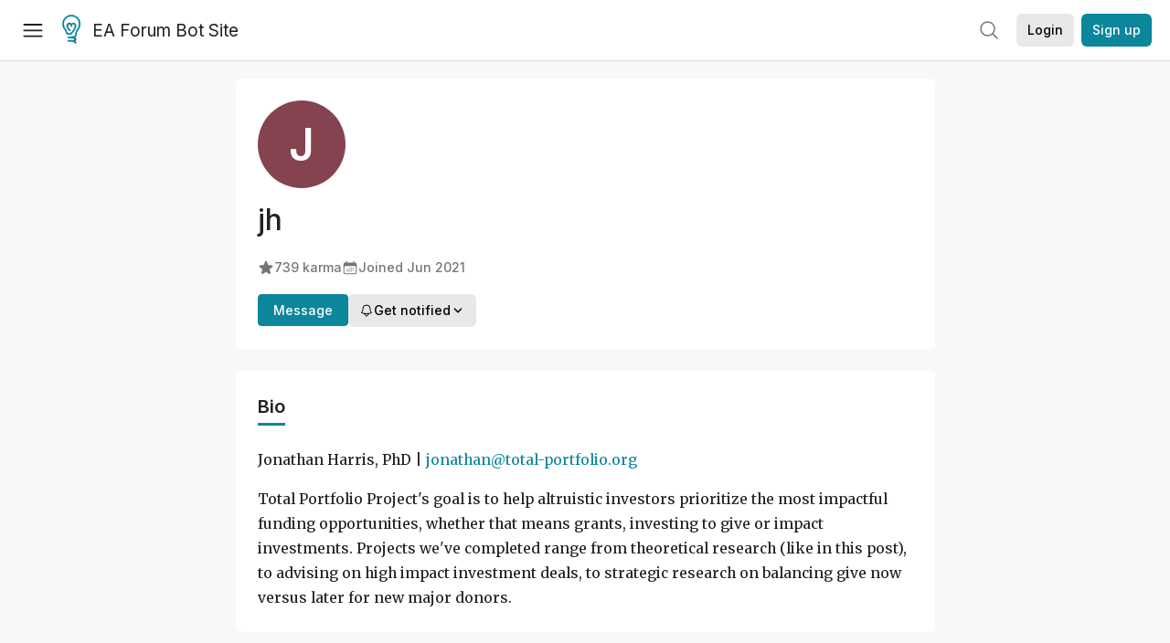

--- FILE ---
content_type: text/html; charset=utf-8
request_url: https://forum-bots.effectivealtruism.org/users/jh?from=post_header
body_size: 69480
content:
<!doctype html>
<html lang="en">
<head>
<link rel="preload" as="style" href="/allStyles?hash=411cd8eb1b68462b51a914502c921b7904741c7eeec73c2f4607a876d1b9b9c5&theme=%7B%22name%22%3A%22default%22%7D" /><link rel="preload" as="style" href="/allStyles?hash=a0349ec745b0b050556dcc60730893fe2d30aabd4329ec5824da6da9294ba4d3&theme=%7B%22name%22%3A%22dark%22%7D" /><link rel="stylesheet" type="text/css" href="https://use.typekit.net/jvr1gjm.css"><link rel="stylesheet" type="text/css" href="https://use.typekit.net/tqv5rhd.css"><script>window.publicInstanceSettings = {"forumType":"EAForum","hasEvents":true,"title":"EA Forum Bot Site","tagline":"Effective altruism research, discussion and community updates","faviconUrl":"https://images.ctfassets.net/ohf186sfn6di/7J4cBC9SXCWMoqqCIqI0GI/affe205261bb8cff47501a0ada0f2268/ea-logo-square-1200x1200__1_.png?h=50","bingValidation":"956934807730F7902A92E4E5CF395944","forumSettings":{"tabTitle":"EA Forum Bots","headerTitle":"EA Forum Bot Site","shortForumTitle":"EA Forum"},"siteNameWithArticle":"the EA Forum","taggingName":"topic","siteUrl":"https://forum-bots.effectivealtruism.org","sentry":{"url":"https://3f843b521b2f4775bff13b82008b2f79@o241118.ingest.sentry.io/1413822","environment":"production","release":"2.1.0"},"aboutPostId":"ht2dScQTpeBXB6uMb","contactPostId":"jpqJKZm9JXgMTwSfg","introPostId":"wenu9kmeqdNfzKdFa","eaHomeSequenceId":"MWzftEpkb4Tpijjbu","eaHomeSequenceFirstPostId":"QFo7g3DFJHxYhqZue","eaHandbookPostId":"cN9Zu7dowefAfmNnH","debug":false,"testServer":true,"analytics":{"environment":"production"},"disallowCrawlers":false,"expectedDatabaseId":"de42c25fb2aa7e6db7a9298df0588d71","fmCrosspost":{"siteName":"LessWrong","baseUrl":"https://www.lesswrong.com/"},"allowTypeIIIPlayer":false,"botSite":{"redirectEnabled":false,"isBotSite":true},"noindex":true}</script><link rel="shortcut icon" href="https://images.ctfassets.net/ohf186sfn6di/7J4cBC9SXCWMoqqCIqI0GI/affe205261bb8cff47501a0ada0f2268/ea-logo-square-1200x1200__1_.png?h=50"/><script>window.publicSettings = {"post":{"requestFeedbackKarmaLevel":200},"auth0":{"domain":"login.effectivealtruism.org","clientId":"XB2eN03HX6mJjOWYBAsw4o3hRPnhfo5q","connection":"Username-Password-Authentication"},"forum":{"postInterval":20,"maxPostsPerDay":10},"ipapi":{"apiKey":"IhJaJy9u2XHvm1WGLvYnhDZlS7h43iuaIPJbfUbLTIm5pL7MuR"},"type3":{"cutoffDate":"2023-05-01","karmaCutoff":100,"explicitlyAllowedPostIds":["m65R6pAAvd99BNEZL","Dtr8aHqCQSDhyueFZ","nzB7sphAgJDQGaLrG","6dsrwxHtCgYfJNptp","XCwNigouP88qhhei2","znFAeeKk566bCNMNE","bsE5t6qhGC65fEpzN","FpjQMYQmS3rWewZ83","jk7A3NMdbxp65kcJJ","omoZDu8ScNbot6kXS","hkimyETEo76hJ6NpW","pMsnCieusmYqGW26W","GsjmufaebreiaivF7","LpkXtFXdsRd4rG8Kb","KKzMMPpyv8NyYsJwG","mfAbsrd2ZahmwHq2G","qFfs5zXFGJaoXzb92","zu28unKfTHoxRWpGn","CfcvPBY9hdsenMHCr","JJuEKwRm3oDC3qce7","NFGEgEaLbtyrZ9dX3","pxALB46SEkwNbfiNS","CmGPp5p9RvTLuuzbt","QZy5gJ6JaxGtH7FQq","RQCTw3C59o4XsHvZ4","zdAst6ezi45cChRi6","oRx3LeqFdxN2JTANJ","KfqFLDkoccf8NQsQe","SatDeTkLtHiMrtDjc","i9RJjun327SnT3vW8","P52eSwfmwaN2uwrcM","euBJ4rgfhZBkmBDRT","M2gBGYWEQDnrPt6nb","XHZJ9i7QBtAJZ6byW","sqMgzYpvrdA6Dimfi","u8eif2FkHiaYiAdfH","cZCdfR2nxXQgrzESQ","8RcFQPiza2rvicNqw","2pNAPEQ8av3dQyXBX","yisrgRsi4v3uyhujw","jYT6c8ByLfDpYtwE9","4kqiHGrZh6Rj7EmEW","uLxjjdq6s94X5Yyoc","on34kaRXfQXMFvE6N","ATpxEPwCQWQAFf4XX","pseF3ZmY7uhLtdwss","wicAtfihz2JmPRgez","eyDDjYrG3i3PRGxtc","jSPGFxLmzJTYSZTK3","mCtZF5tbCYW2pRjhi","bDaQsDntmSZPgiSbd","2WS3i7eY4CdLH99eg","2iAwiBQm535ZSYSmo","EbvJRAvwtKAMBn2td","sLcQ4zdAnKZuMPp5u","6fzEkiiSjGn46aMWZ","hRJueS96CMLajeF57","apKTPEcRm6jSFaMya","HX9ZDGwwSxAab46N9","Bd7K4XCg4BGEaSetp","CkikpvdkkLLJHhLXL"]},"locale":"en","mapbox":{"apiKey":"pk.eyJ1IjoiY2VudHJlZm9yZWZmZWN0aXZlYWx0cnVpc20iLCJhIjoiY2txdWI4a3hqMDJ1cTJvcGJxdjhyNHBnbyJ9.MffE4UUmOgSecrNt60DSCw"},"petrov":{"afterTime":1635239887906,"beforeTime":1631226712000},"algolia":{"appId":"J261XPY4TF","searchKey":"a18008476db83aaca9b51b6444d80d18","indexPrefix":"test_","autoSyncIndexes":false},"botSite":{"url":"https://forum-bots.effectivealtruism.org","userAgentRegexes":{".*":[".*scalaj-http/.*",".*python-requests/.*",".*python-httpx/.*",".*okhttp/.*",".*axios/.*",".*PostmanRuntime/.*",".*WordPress/.*;.*",".*Go-http-client/.*",".*scrapy/.*"],"/all(p|P)osts\\?.*":[".*Mozilla/5.0.*AppleWebKit/537.36.*bingbot/.*",".*Mozilla/5.0.*YandexRenderResourcesBot/.*",".*Mozilla/5.0.*YandexBot/.*",".*Mozilla/5.0.*SemrushBot.*",".*Mozilla/5.0.*Googlebot/.*",".*Mozilla/5.0.*MegaIndex.ru/.*"]}},"datadog":{"rumSampleRate":0,"tracingSampleRate":100,"sessionReplaySampleRate":0},"logoUrl":"https://images.ctfassets.net/ohf186sfn6di/7J4cBC9SXCWMoqqCIqI0GI/affe205261bb8cff47501a0ada0f2268/ea-logo-square-1200x1200__1_.png?h=100","amaTagId":"nj9svkXCASvFayRrR","ckEditor":{"uploadUrl":"https://39669.cke-cs.com/easyimage/upload/","webSocketUrl":"39669.cke-cs.com/ws"},"debuggers":["twitter-bot"],"mailchimp":{"eaForumListId":"563e6dbcfa","forumDigestListId":"7457c7ff3e","eaNewsletterListId":"51c1df13ac"},"reCaptcha":{"apiKey":"6LdJj6QUAAAAAG6U6e_nhCnpY06M3og1tYuKhW5U"},"siteImage":"https://res.cloudinary.com/cea/image/upload/v1582740871/EA_Forum_OG_Image.png","cloudinary":{"cloudName":"cea","uploadPresetBanner":"dg6sakas","uploadPresetDigest":"kwiphued","uploadPresetProfile":"ckffb3g5","uploadPresetGridImage":"omqmhwsk","uploadPresetSpotlight":"dg6sakas","uploadPresetEventImage":"r8g0ckcq","uploadPresetSocialPreview":"xgsjqx55"},"googleMaps":{"apiKey":"AIzaSyB0udA9kJ6zx86V_PE1MQEj7nf6iypL6uU"},"moderation":{"reasonsForInitialReview":["mapLocation","firstPost","firstComment","contactedTooManyUsers","bio","website","profileImage"]},"buttonBurst":{"enabled":false},"adminAccount":{"email":"forum@effectivealtruism.org","username":"AdminTeam"},"annualReview":{"end":"2022-02-01","start":"2021-12-01","reviewPhaseEnd":"2022-01-15","nominationPhaseEnd":"2021-12-14","announcementPostPath":"/posts/jB7Ten8qmDszRMTho/forum-review-the-best-of-ea-2011-2020"},"showSmallpox":false,"batchHttpLink":{"batchMax":10},"intercomAppId":"xycbzvda","showEAGBanner":false,"elicitSourceId":"4M2468qIv","isProductionDB":true,"commentInterval":8,"elicitSourceURL":"https://forum.effectivealtruism.org","eventBannerLink":"/posts/iGvRmX9L7rsYTHedR/world-malaria-day-reflecting-on-past-victories-and","googleDocImport":{"enabled":true},"moderationEmail":"forum@effectivealtruism.org","openThreadTagId":"eTLv8KzwBGcDip9Wi","showEventBanner":false,"startHerePostId":"BsnGqnLzrLdmsYTGt","timeDecayFactor":0.8,"googleTagManager":{"apiKey":"GTM-5VK8D73"},"hasCookieConsent":true,"hasProminentLogo":true,"subforumTagSlugs":["software-engineering","bioethics","effective-giving","forecasting-and-estimation"],"frontpageAlgorithm":{"cacheDisabled":true,"daysAgoCutoff":21,"decayFactorSlowest":0.5},"legacyRouteAcronym":"ea","showHandbookBanner":false,"subforumCommentBonus":{"base":20,"duration":48,"exponent":0.3,"magnitude":100},"subforumIntroMessage":"\n<h2>What is a subforum?<\/h2>\n<p>Subforums are spaces for discussion, questions, and more\ndetailed posts about particular topics. Full posts in this\nspace may also appear on the Frontpage, and posts from other\nparts of the EA Forum may appear here if relevant tags are applied.\nDiscussions in this space will never appear elsewhere.<\/p>","defaultVisibilityTags":[{"tagId":"ZCihBFp5P64JCvQY6","tagName":"Community","filterMode":"Hidden"}],"showHomepageWrappedAd":false,"eventBannerMobileImage":"Banner/world_malaria_day_mobile.png","linkpostUrlPlaceholder":"http://johnsalvatier.org/blog/2017/reality-has-a-surprising-amount-of-detail","maxDocumentsPerRequest":5000,"defaultSequenceBannerId":"Banner/yeldubyolqpl3vqqy0m6.jpg","eventBannerDesktopImage":"Banner/world_malaria_day_web.png","useExperimentalTagStyle":false,"newUserIconKarmaThreshold":50,"hideUnreviewedAuthorComments":"2023-02-08T17:00:00","commentRateLimitDownvoteRatio":0.3,"commentRateLimitKarmaThreshold":30}</script><script>window.tabId = "KsHGELsy97gsgedKu"</script><script>window.isReturningVisitor = false</script><script async src="/js/bundle.js?hash=0cc909ea754c9b5f96b6d94cbf41584556f3e4bce3e060673011379f7acffcbb"></script><meta data-react-helmet="true" charSet="utf-8"/><meta data-react-helmet="true" name="viewport" content="width=device-width, initial-scale=1"/><title data-react-helmet="true">jh - EA Forum Bots</title><meta data-react-helmet="true" name="twitter:image:src" content="https://res.cloudinary.com/cea/image/upload/v1582740871/EA_Forum_OG_Image.png"/><meta data-react-helmet="true" property="og:image" content="https://res.cloudinary.com/cea/image/upload/v1582740871/EA_Forum_OG_Image.png"/><meta data-react-helmet="true" http-equiv="Accept-CH" content="DPR, Viewport-Width, Width"/><meta data-react-helmet="true" property="og:title" content="jh - EA Forum Bots"/><meta data-react-helmet="true" name="description" content="jh&#x27;s profile on the EA Forum — Effective altruism research, discussion and community updates"/><meta data-react-helmet="true" name="twitter:description" content="jh&#x27;s profile on the EA Forum — Effective altruism research, discussion and community updates"/><meta data-react-helmet="true" property="og:type" content="article"/><meta data-react-helmet="true" property="og:url" content="https://forum-bots.effectivealtruism.org/users/jh"/><meta data-react-helmet="true" property="og:description" content="jh&#x27;s profile on the EA Forum — Effective altruism research, discussion and community updates"/><meta data-react-helmet="true" http-equiv="delegate-ch" content="sec-ch-dpr https://res.cloudinary.com;"/><meta data-react-helmet="true" name="robots" content="noindex"/><link data-react-helmet="true" rel="sitemap" type="application/xml" title="Sitemap" href="/sitemap.xml"/><link data-react-helmet="true" rel="canonical" href="https://forum-bots.effectivealtruism.org/users/jh"/><link data-react-helmet="true" rel="alternate" type="application/rss+xml" href="https://forum-bots.effectivealtruism.org/feed.xml"/><meta name="twitter:card" content="summary"/><link data-react-helmet="true" rel="stylesheet" href="https://fonts.googleapis.com/css?family=Merriweather:300,300italic,400,400italic,500,500italic,600,600italic,700,700italic&amp;subset=all"/><link data-react-helmet="true" rel="stylesheet" href="https://fonts.googleapis.com/css?family=Inter:300,300italic,400,400italic,450,450italic,500,500italic,600,600italic,700,700italic"/><script data-react-helmet="true" type="application/ld+json">{"@context":"http://schema.org","@type":"Person","name":"jh","url":"https://forum-bots.effectivealtruism.org/users/jh","description":"Jonathan Harris, PhD | jonathan@total-portfolio.org\n\nTotal Portfolio Project's goal is to help altruistic investors prioritize the most impactful funding opportunities, whether that means grants, investing to give or impact investments. Projects we've completed range from theoretical research (like in this post), to advising on high impact investment deals, to strategic research on balancing give now versus later for new major donors.","interactionStatistic":[{"@type":"InteractionCounter","interactionType":{"@type":"http://schema.org/LikeAction"},"userInteractionCount":739},{"@type":"InteractionCounter","interactionType":{"@type":"http://schema.org/WriteAction"},"userInteractionCount":10}],"memberSince":"2021-06-13T14:55:56.615Z"}</script><script>window.themeOptions = {"name":"auto"}</script><style id="jss-insertion-start"></style><style id="jss-insertion-end"></style><style id="main-styles">@import url("/allStyles?hash=411cd8eb1b68462b51a914502c921b7904741c7eeec73c2f4607a876d1b9b9c5&theme=%7B%22name%22%3A%22default%22%7D") screen and (prefers-color-scheme: light);
@import url("/allStyles?hash=a0349ec745b0b050556dcc60730893fe2d30aabd4329ec5824da6da9294ba4d3&theme=%7B%22name%22%3A%22dark%22%7D") screen and (prefers-color-scheme: dark);
@import url("/allStyles?hash=411cd8eb1b68462b51a914502c921b7904741c7eeec73c2f4607a876d1b9b9c5&theme=%7B%22name%22%3A%22default%22%7D") print;
</style></head>
<body class="welcomeBoxABTest_control twoLineEventsSidebar_control">
<div id="react-app"><link rel="preload" as="image" href="https://images.ctfassets.net/ohf186sfn6di/7J4cBC9SXCWMoqqCIqI0GI/affe205261bb8cff47501a0ada0f2268/ea-logo-square-1200x1200__1_.png?h=100"/><div class="wrapper" id="wrapper"><noscript class="noscript-warning"> This website requires javascript to properly function. Consider activating javascript to get access to all site functionality. </noscript><noscript><iframe src="https://www.googletagmanager.com/ns.html?id=GTM-5VK8D73" height="0" width="0" style="display:none;visibility:hidden"></iframe></noscript><div class="Header-root"><div style="height:66px" class="Header-headroom headroom-wrapper"><div class="headroom headroom--unfixed"><header class="Header-appBar"><div class="MuiToolbar-root MuiToolbar-regular"><button tabindex="0" class="MuiButtonBase-root MuiIconButton-root MuiIconButton-colorInherit Header-menuButton" type="button" aria-label="Menu"><span class="MuiIconButton-label"><svg width="20" height="20" viewBox="0 0 20 20" fill="none" xmlns="http://www.w3.org/2000/svg" class="Header-icon ForumIcon-root"><path d="M2 5H18M2 10.25H18M2 15.5H18" stroke="currentColor" stroke-width="1.5" stroke-linecap="round" stroke-linejoin="round"></path></svg></span><span class="MuiTouchRipple-root"></span></button><h2 class="Typography-root Typography-title Header-title"><div class="Header-hideSmDown"><div class="Header-titleSubtitleContainer"><div class="Header-titleFundraiserContainer"><a class="Header-titleLink" href="/"><div class="Header-siteLogo"><img class="SiteLogo-root" src="https://images.ctfassets.net/ohf186sfn6di/7J4cBC9SXCWMoqqCIqI0GI/affe205261bb8cff47501a0ada0f2268/ea-logo-square-1200x1200__1_.png?h=100" title="EA Forum Bot Site" alt="EA Forum Bot Site Logo"/></div>EA Forum Bot Site</a></div></div></div><div class="Header-hideMdUp Header-titleFundraiserContainer"><a class="Header-titleLink" href="/"><div class="Header-siteLogo"><img class="SiteLogo-root" src="https://images.ctfassets.net/ohf186sfn6di/7J4cBC9SXCWMoqqCIqI0GI/affe205261bb8cff47501a0ada0f2268/ea-logo-square-1200x1200__1_.png?h=100" title="EA Forum Bot Site" alt="EA Forum Bot Site Logo"/></div>EA Forum</a></div></h2><div class="Header-rightHeaderItems"><div class="SearchBar-root"><div class="SearchBar-rootChild"><div class="SearchBar-searchInputArea SearchBar-searchInputAreaSmall"><div><button tabindex="0" class="MuiButtonBase-root MuiIconButton-root SearchBar-searchIconButton SearchBar-searchIconButtonSmall" type="button"><span class="MuiIconButton-label"><svg xmlns="http://www.w3.org/2000/svg" fill="none" viewBox="0 0 24 24" stroke-width="1.5" stroke="currentColor" aria-hidden="true" class="SearchBar-searchIcon ForumIcon-root"><path stroke-linecap="round" stroke-linejoin="round" d="M21 21l-5.197-5.197m0 0A7.5 7.5 0 105.196 5.196a7.5 7.5 0 0010.607 10.607z"></path></svg></span><span class="MuiTouchRipple-root"></span></button></div><div></div></div></div></div><div class="UsersAccountMenu-root"><button tabindex="0" class="MuiButtonBase-root MuiButton-root MuiButton-contained MuiButton-containedPrimary MuiButton-raised MuiButton-raisedPrimary EAButton-root UsersAccountMenu-login EAButton-variantContained EAButton-greyContained" type="button" data-testid="user-login-button"><span class="MuiButton-label">Login</span><span class="MuiTouchRipple-root"></span></button><button tabindex="0" class="MuiButtonBase-root MuiButton-root MuiButton-contained MuiButton-containedPrimary MuiButton-raised MuiButton-raisedPrimary EAButton-root UsersAccountMenu-signUp EAButton-variantContained" type="button" data-testid="user-signup-button"><span class="MuiButton-label">Sign up</span><span class="MuiTouchRipple-root"></span></button></div></div></div></header></div></div></div><div class=""><div class="Layout-searchResultsArea"></div><div class="Layout-main"><div><div class="SingleColumnSection-root"><div class="FriendlyUsersProfile-section FriendlyUsersProfile-mainSection"><picture class="UsersProfileImage-wrapper"><svg xmlns="http://www.w3.org/2000/svg" version="1.1" width="96px" height="96px" viewBox="0 0 96 96" class="UsersProfileImage-root EAUsersProfileImage-root"><rect fill="hsl(350deg 33% 39%)" width="96" height="96" cx="48" cy="48" r="48"></rect><text class="UsersProfileImage-initalText" x="50%" y="50%" alignment-baseline="middle" text-anchor="middle" font-size="48" font-weight="600" dy=".1em" dominant-baseline="middle">J</text></svg></picture><h1 class="Typography-root Typography-headline FriendlyUsersProfile-username"><span>jh</span></h1><div class="EAUsersMetaInfo-iconsRow ContentStyles-base content ContentStyles-commentBody"><span class="LWTooltip-root"><span class="EAUsersMetaInfo-userMetaInfo" id="karma-info"><svg xmlns="http://www.w3.org/2000/svg" viewBox="0 0 24 24" fill="currentColor" aria-hidden="true" class="EAUsersMetaInfo-userMetaInfoIcon ForumIcon-root"><path fill-rule="evenodd" d="M10.788 3.21c.448-1.077 1.976-1.077 2.424 0l2.082 5.007 5.404.433c1.164.093 1.636 1.545.749 2.305l-4.117 3.527 1.257 5.273c.271 1.136-.964 2.033-1.96 1.425L12 18.354 7.373 21.18c-.996.608-2.231-.29-1.96-1.425l1.257-5.273-4.117-3.527c-.887-.76-.415-2.212.749-2.305l5.404-.433 2.082-5.006z" clip-rule="evenodd"></path></svg>739<!-- --> karma</span></span><span class="EAUsersMetaInfo-userMetaInfo"><svg xmlns="http://www.w3.org/2000/svg" viewBox="0 0 24 24" fill="currentColor" aria-hidden="true" class="EAUsersMetaInfo-userMetaInfoIcon ForumIcon-root"><path d="M12.75 12.75a.75.75 0 11-1.5 0 .75.75 0 011.5 0zM7.5 15.75a.75.75 0 100-1.5.75.75 0 000 1.5zM8.25 17.25a.75.75 0 11-1.5 0 .75.75 0 011.5 0zM9.75 15.75a.75.75 0 100-1.5.75.75 0 000 1.5zM10.5 17.25a.75.75 0 11-1.5 0 .75.75 0 011.5 0zM12 15.75a.75.75 0 100-1.5.75.75 0 000 1.5zM12.75 17.25a.75.75 0 11-1.5 0 .75.75 0 011.5 0zM14.25 15.75a.75.75 0 100-1.5.75.75 0 000 1.5zM15 17.25a.75.75 0 11-1.5 0 .75.75 0 011.5 0zM16.5 15.75a.75.75 0 100-1.5.75.75 0 000 1.5zM15 12.75a.75.75 0 11-1.5 0 .75.75 0 011.5 0zM16.5 13.5a.75.75 0 100-1.5.75.75 0 000 1.5z"></path><path fill-rule="evenodd" d="M6.75 2.25A.75.75 0 017.5 3v1.5h9V3A.75.75 0 0118 3v1.5h.75a3 3 0 013 3v11.25a3 3 0 01-3 3H5.25a3 3 0 01-3-3V7.5a3 3 0 013-3H6V3a.75.75 0 01.75-.75zm13.5 9a1.5 1.5 0 00-1.5-1.5H5.25a1.5 1.5 0 00-1.5 1.5v7.5a1.5 1.5 0 001.5 1.5h13.5a1.5 1.5 0 001.5-1.5v-7.5z" clip-rule="evenodd"></path></svg><span>Joined <span class="LWTooltip-root"><time dateTime="2021-06-13T14:55:56.615Z">Jun 2021</time></span></span></span></div><div class="FriendlyUsersProfile-btns"><div><a tabindex="0" class="FriendlyUsersProfile-messageBtn">Message</a></div><div><div><button tabindex="0" class="MuiButtonBase-root MuiButton-root MuiButton-contained MuiButton-containedPrimary MuiButton-raised MuiButton-raisedPrimary EAButton-root EAButton-variantContained EAButton-greyContained" type="button"><span class="MuiButton-label"><span class="UserNotifyDropdown-buttonContent"><svg xmlns="http://www.w3.org/2000/svg" fill="none" viewBox="0 0 24 24" stroke-width="1.5" stroke="currentColor" aria-hidden="true" class="UserNotifyDropdown-buttonIcon ForumIcon-root"><path stroke-linecap="round" stroke-linejoin="round" d="M14.857 17.082a23.848 23.848 0 005.454-1.31A8.967 8.967 0 0118 9.75v-.7V9A6 6 0 006 9v.75a8.967 8.967 0 01-2.312 6.022c1.733.64 3.56 1.085 5.455 1.31m5.714 0a24.255 24.255 0 01-5.714 0m5.714 0a3 3 0 11-5.714 0"></path></svg>Get notified<svg width="20" height="20" viewBox="0 0 20 20" fill="currentColor" xmlns="http://www.w3.org/2000/svg" class="UserNotifyDropdown-buttonIcon ForumIcon-root"><path fill-rule="evenodd" clip-rule="evenodd" d="M5.23017 7.20938C5.52875 6.92228 6.00353 6.93159 6.29063 7.23017L10 11.1679L13.7094 7.23017C13.9965 6.93159 14.4713 6.92228 14.7698 7.20938C15.0684 7.49647 15.0777 7.97125 14.7906 8.26983L10.5406 12.7698C10.3992 12.9169 10.204 13 10 13C9.79599 13 9.60078 12.9169 9.45938 12.7698L5.20938 8.26983C4.92228 7.97125 4.93159 7.49647 5.23017 7.20938Z" fill="currentColor" stroke="currentColor" stroke-width="0.5" stroke-linecap="round" stroke-linejoin="round"></path></svg></span></span><span class="MuiTouchRipple-root"></span></button></div></div></div></div><div class="EAUsersProfileTabbedSection-section" id="bio"><div class="EAUsersProfileTabbedSection-tabsRow"><h1 class="Typography-root Typography-headline EAUsersProfileTabbedSection-tab EAUsersProfileTabbedSection-activeTab">Bio</h1><div class="EAUsersProfileTabbedSection-tabRowAction"></div></div><div class="EAUsersProfileTabbedSection-collapsableTabBody"><div class="ContentStyles-base content ContentStyles-postBody"><div><p>Jonathan Harris, PhD | <span><span><a href="mailto:jonathan@total-portfolio.org">jonathan@total-portfolio.org</a></span></span></p>
<p>Total Portfolio Project&#x27;s goal is to help altruistic investors prioritize the most impactful funding opportunities, whether that means grants, investing to give or impact investments. Projects we&#x27;ve completed range from theoretical research (like in this post), to advising on high impact investment deals, to strategic research on balancing give now versus later for new major donors.</p>
</div></div></div></div><div class="FriendlyUsersProfile-section" id="posts"><div class="FriendlyUsersProfile-sectionHeadingRow"><h1 class="Typography-root Typography-headline FriendlyUsersProfile-sectionHeading">Posts <div class="FriendlyUsersProfile-sectionHeadingCount">11</div></h1><span class="SortButton-iconWithLabelGroup"><svg class="MuiSvgIcon-root SortButton-icon SortButton-iconWithLabel" focusable="false" viewBox="0 0 24 24" aria-hidden="true" role="presentation"><path d="M16 17.01V10h-2v7.01h-3L15 21l4-3.99h-3zM9 3L5 6.99h3V14h2V6.99h3L9 3z"></path><path fill="none" d="M0 0h24v24H0z"></path></svg><span class="SortButton-label">Sorted by New</span></span></div><div class="ProfileShortform-root"></div><div class=""><div class=""><div class="EAPostsItem-root"><div class="EAPostsItem-expandedCommentsWrapper"><div class="EAPostsItem-container"><div class="EAKarmaDisplay-root EAPostsItem-karmaDisplay"><div class="EAKarmaDisplay-voteArrow"><svg width="9" height="6" viewBox="0 0 9 6" fill="currentColor" xmlns="http://www.w3.org/2000/svg"><path d="M4.11427 0.967669C4.31426 0.725192 4.68574 0.725192 4.88573 0.967669L8.15534 4.93186C8.42431 5.25798 8.19234 5.75 7.76961 5.75H1.23039C0.807659 5.75 0.575686 5.25798 0.844665 4.93186L4.11427 0.967669Z"></path></svg></div><span class="LWTooltip-root">71</span></div><div class="EAPostsItem-details"><span class="PostsTitle-root EAPostsItem-title"><span class="PostsTitle-eaTitleDesktopEllipsis"><span><span class=""><div class="EAPostsItem-titleWrapper"><a href="/posts/zuoYcZJh5FEywpvzA/global-innovation-fund-projects-its-impact-to-be-3x-givewell">Global Innovation Fund projects its impact to be 3x GiveWell Top Charities</a></div></span></span></span><span class="PostsTitle-hideXsDown"><div class="PostsTitle-interactionWrapper"><span class="PostsItemIcons-iconSet"></span></div></span></span><div class="EAPostsItem-meta"><div class="EAPostMeta-root"><div class="EAPostMeta-interactionWrapper"><div class="TruncatedAuthorsList-root"><span class="TruncatedAuthorsList-item TruncatedAuthorsList-placeholder"><span><span class=""><a class="UsersNameDisplay-noColor" href="/users/jh">jh</a></span></span></span><div class="TruncatedAuthorsList-scratch" aria-hidden="true"><span class="TruncatedAuthorsList-item"><span><span class=""><a class="UsersNameDisplay-noColor" href="/users/jh">jh</a></span></span></span></div></div></div><div><span class="EAPostMeta-date"> · <span class="LWTooltip-root"><span class="Typography-root Typography-body2 PostsItem2MetaInfo-metaInfo"><time class="" dateTime="2023-06-01T13:00:12.497Z">3y<span class="PostsItemDate-xsHide"> ago</span></time></span></span></span><span class="EAPostMeta-readTime"> · <!-- -->1<!-- -->m read</span></div></div><div class="EAPostsItem-secondaryContainer EAPostsItem-onlyMobile"><div class="EAPostsItem-interactionWrapper"><a class="EAPostsItem-comments"><svg xmlns="http://www.w3.org/2000/svg" fill="none" viewBox="0 0 24 24" stroke-width="1.5" stroke="currentColor" aria-hidden="true" class="ForumIcon-root"><path stroke-linecap="round" stroke-linejoin="round" d="M2.25 12.76c0 1.6 1.123 2.994 2.707 3.227 1.087.16 2.185.283 3.293.369V21l4.076-4.076a1.526 1.526 0 011.037-.443 48.282 48.282 0 005.68-.494c1.584-.233 2.707-1.626 2.707-3.228V6.741c0-1.602-1.123-2.995-2.707-3.228A48.394 48.394 0 0012 3c-2.392 0-4.744.175-7.043.513C3.373 3.746 2.25 5.14 2.25 6.741v6.018z"></path></svg>12</a></div><div class="EAPostsItem-postActions"><div class="EAPostsItem-interactionWrapper"><div class="PostActionsButton-root"><div><svg class="MuiSvgIcon-root PostActionsButton-icon" focusable="false" viewBox="0 0 24 24" aria-hidden="true" role="presentation"><path fill="none" d="M0 0h24v24H0z"></path><path d="M12 8c1.1 0 2-.9 2-2s-.9-2-2-2-2 .9-2 2 .9 2 2 2zm0 2c-1.1 0-2 .9-2 2s.9 2 2 2 2-.9 2-2-.9-2-2-2zm0 6c-1.1 0-2 .9-2 2s.9 2 2 2 2-.9 2-2-.9-2-2-2z"></path></svg></div></div></div></div></div></div></div><div class="EAPostsItem-secondaryContainer EAPostsItem-hideOnMobile"><div class="EAPostsItem-interactionWrapper"><a class="EAPostsItem-comments"><svg xmlns="http://www.w3.org/2000/svg" fill="none" viewBox="0 0 24 24" stroke-width="1.5" stroke="currentColor" aria-hidden="true" class="ForumIcon-root"><path stroke-linecap="round" stroke-linejoin="round" d="M2.25 12.76c0 1.6 1.123 2.994 2.707 3.227 1.087.16 2.185.283 3.293.369V21l4.076-4.076a1.526 1.526 0 011.037-.443 48.282 48.282 0 005.68-.494c1.584-.233 2.707-1.626 2.707-3.228V6.741c0-1.602-1.123-2.995-2.707-3.228A48.394 48.394 0 0012 3c-2.392 0-4.744.175-7.043.513C3.373 3.746 2.25 5.14 2.25 6.741v6.018z"></path></svg>12</a></div><div class="EAPostsItem-postActions"><div class="EAPostsItem-interactionWrapper"><div class="PostActionsButton-root"><div><svg class="MuiSvgIcon-root PostActionsButton-icon" focusable="false" viewBox="0 0 24 24" aria-hidden="true" role="presentation"><path fill="none" d="M0 0h24v24H0z"></path><path d="M12 8c1.1 0 2-.9 2-2s-.9-2-2-2-2 .9-2 2 .9 2 2 2zm0 2c-1.1 0-2 .9-2 2s.9 2 2 2 2-.9 2-2-.9-2-2-2zm0 6c-1.1 0-2 .9-2 2s.9 2 2 2 2-.9 2-2-.9-2-2-2z"></path></svg></div></div></div></div></div><div class="EAPostsItem-interactionWrapper"></div></div></div></div><div class="EAPostsItem-root"><div class="EAPostsItem-expandedCommentsWrapper"><div class="EAPostsItem-container"><div class="EAKarmaDisplay-root EAPostsItem-karmaDisplay"><div class="EAKarmaDisplay-voteArrow"><svg width="9" height="6" viewBox="0 0 9 6" fill="currentColor" xmlns="http://www.w3.org/2000/svg"><path d="M4.11427 0.967669C4.31426 0.725192 4.68574 0.725192 4.88573 0.967669L8.15534 4.93186C8.42431 5.25798 8.19234 5.75 7.76961 5.75H1.23039C0.807659 5.75 0.575686 5.25798 0.844665 4.93186L4.11427 0.967669Z"></path></svg></div><span class="LWTooltip-root">33</span></div><div class="EAPostsItem-details"><span class="PostsTitle-root EAPostsItem-title"><span class="PostsTitle-eaTitleDesktopEllipsis"><span><span class=""><div class="EAPostsItem-titleWrapper"><a href="/posts/tgxZEei8ghtpxJoAg/when-to-diversify-breaking-down-mission-correlated-investing">When to diversify? Breaking down mission-correlated investing</a></div></span></span></span><span class="PostsTitle-hideXsDown"><div class="PostsTitle-interactionWrapper"><span class="PostsItemIcons-iconSet"></span></div></span></span><div class="EAPostsItem-meta"><div class="EAPostMeta-root"><div class="EAPostMeta-interactionWrapper"><div class="TruncatedAuthorsList-root"><span class="TruncatedAuthorsList-item TruncatedAuthorsList-placeholder"><span><span class=""><a class="UsersNameDisplay-noColor" href="/users/jh">jh</a></span></span></span><div class="TruncatedAuthorsList-scratch" aria-hidden="true"><span class="TruncatedAuthorsList-item"><span><span class=""><a class="UsersNameDisplay-noColor" href="/users/jh">jh</a></span></span></span><span class="TruncatedAuthorsList-item">, <span><span class=""><a class="UsersNameDisplay-noColor" href="/users/michaeldickens">MichaelDickens</a></span></span></span><span class="LWTooltip-root TruncatedAuthorsList-more">+ 0 more</span></div></div></div><div><span class="EAPostMeta-date"> · <span class="LWTooltip-root"><span class="Typography-root Typography-body2 PostsItem2MetaInfo-metaInfo"><time class="" dateTime="2022-11-29T11:18:33.472Z">3y<span class="PostsItemDate-xsHide"> ago</span></time></span></span></span><span class="EAPostMeta-readTime"> · <!-- -->10<!-- -->m read</span></div></div><div class="EAPostsItem-secondaryContainer EAPostsItem-onlyMobile"><div class="EAPostsItem-interactionWrapper"><a class="EAPostsItem-comments"><svg xmlns="http://www.w3.org/2000/svg" fill="none" viewBox="0 0 24 24" stroke-width="1.5" stroke="currentColor" aria-hidden="true" class="ForumIcon-root"><path stroke-linecap="round" stroke-linejoin="round" d="M2.25 12.76c0 1.6 1.123 2.994 2.707 3.227 1.087.16 2.185.283 3.293.369V21l4.076-4.076a1.526 1.526 0 011.037-.443 48.282 48.282 0 005.68-.494c1.584-.233 2.707-1.626 2.707-3.228V6.741c0-1.602-1.123-2.995-2.707-3.228A48.394 48.394 0 0012 3c-2.392 0-4.744.175-7.043.513C3.373 3.746 2.25 5.14 2.25 6.741v6.018z"></path></svg>2</a></div><div class="EAPostsItem-postActions"><div class="EAPostsItem-interactionWrapper"><div class="PostActionsButton-root"><div><svg class="MuiSvgIcon-root PostActionsButton-icon" focusable="false" viewBox="0 0 24 24" aria-hidden="true" role="presentation"><path fill="none" d="M0 0h24v24H0z"></path><path d="M12 8c1.1 0 2-.9 2-2s-.9-2-2-2-2 .9-2 2 .9 2 2 2zm0 2c-1.1 0-2 .9-2 2s.9 2 2 2 2-.9 2-2-.9-2-2-2zm0 6c-1.1 0-2 .9-2 2s.9 2 2 2 2-.9 2-2-.9-2-2-2z"></path></svg></div></div></div></div></div></div></div><div class="EAPostsItem-secondaryContainer EAPostsItem-hideOnMobile"><div class="EAPostsItem-interactionWrapper"><a class="EAPostsItem-comments"><svg xmlns="http://www.w3.org/2000/svg" fill="none" viewBox="0 0 24 24" stroke-width="1.5" stroke="currentColor" aria-hidden="true" class="ForumIcon-root"><path stroke-linecap="round" stroke-linejoin="round" d="M2.25 12.76c0 1.6 1.123 2.994 2.707 3.227 1.087.16 2.185.283 3.293.369V21l4.076-4.076a1.526 1.526 0 011.037-.443 48.282 48.282 0 005.68-.494c1.584-.233 2.707-1.626 2.707-3.228V6.741c0-1.602-1.123-2.995-2.707-3.228A48.394 48.394 0 0012 3c-2.392 0-4.744.175-7.043.513C3.373 3.746 2.25 5.14 2.25 6.741v6.018z"></path></svg>2</a></div><div class="EAPostsItem-postActions"><div class="EAPostsItem-interactionWrapper"><div class="PostActionsButton-root"><div><svg class="MuiSvgIcon-root PostActionsButton-icon" focusable="false" viewBox="0 0 24 24" aria-hidden="true" role="presentation"><path fill="none" d="M0 0h24v24H0z"></path><path d="M12 8c1.1 0 2-.9 2-2s-.9-2-2-2-2 .9-2 2 .9 2 2 2zm0 2c-1.1 0-2 .9-2 2s.9 2 2 2 2-.9 2-2-.9-2-2-2zm0 6c-1.1 0-2 .9-2 2s.9 2 2 2 2-.9 2-2-.9-2-2-2z"></path></svg></div></div></div></div></div><div class="EAPostsItem-interactionWrapper"></div></div></div></div><div class="EAPostsItem-root"><div class="EAPostsItem-expandedCommentsWrapper"><div class="EAPostsItem-container"><div class="EAKarmaDisplay-root EAPostsItem-karmaDisplay"><div class="EAKarmaDisplay-voteArrow"><svg width="9" height="6" viewBox="0 0 9 6" fill="currentColor" xmlns="http://www.w3.org/2000/svg"><path d="M4.11427 0.967669C4.31426 0.725192 4.68574 0.725192 4.88573 0.967669L8.15534 4.93186C8.42431 5.25798 8.19234 5.75 7.76961 5.75H1.23039C0.807659 5.75 0.575686 5.25798 0.844665 4.93186L4.11427 0.967669Z"></path></svg></div><span class="LWTooltip-root">25</span></div><div class="EAPostsItem-details"><span class="PostsTitle-root EAPostsItem-title"><span class="PostsTitle-eaTitleDesktopEllipsis"><span><span class=""><div class="EAPostsItem-titleWrapper"><a href="/posts/5hjcGjsmkD4RPmyRF/mission-correlated-investing-examples-of-mission-hedging-and">Mission-correlated investing: Examples of mission hedging and &#x27;leveraging&#x27;</a></div></span></span></span><span class="PostsTitle-hideXsDown"><div class="PostsTitle-interactionWrapper"><span class="PostsItemIcons-iconSet"></span></div></span></span><div class="EAPostsItem-meta"><div class="EAPostMeta-root"><div class="EAPostMeta-interactionWrapper"><div class="TruncatedAuthorsList-root"><span class="TruncatedAuthorsList-item TruncatedAuthorsList-placeholder"><span><span class=""><a class="UsersNameDisplay-noColor" href="/users/jh">jh</a></span></span></span><div class="TruncatedAuthorsList-scratch" aria-hidden="true"><span class="TruncatedAuthorsList-item"><span><span class=""><a class="UsersNameDisplay-noColor" href="/users/jh">jh</a></span></span></span></div></div></div><div><span class="EAPostMeta-date"> · <span class="LWTooltip-root"><span class="Typography-root Typography-body2 PostsItem2MetaInfo-metaInfo"><time class="" dateTime="2022-03-11T09:33:13.511Z">4y<span class="PostsItemDate-xsHide"> ago</span></time></span></span></span><span class="EAPostMeta-readTime"> · <!-- -->9<!-- -->m read</span></div></div><div class="EAPostsItem-secondaryContainer EAPostsItem-onlyMobile"><div class="EAPostsItem-interactionWrapper"><a class="EAPostsItem-comments"><svg xmlns="http://www.w3.org/2000/svg" fill="none" viewBox="0 0 24 24" stroke-width="1.5" stroke="currentColor" aria-hidden="true" class="ForumIcon-root"><path stroke-linecap="round" stroke-linejoin="round" d="M2.25 12.76c0 1.6 1.123 2.994 2.707 3.227 1.087.16 2.185.283 3.293.369V21l4.076-4.076a1.526 1.526 0 011.037-.443 48.282 48.282 0 005.68-.494c1.584-.233 2.707-1.626 2.707-3.228V6.741c0-1.602-1.123-2.995-2.707-3.228A48.394 48.394 0 0012 3c-2.392 0-4.744.175-7.043.513C3.373 3.746 2.25 5.14 2.25 6.741v6.018z"></path></svg>1</a></div><div class="EAPostsItem-postActions"><div class="EAPostsItem-interactionWrapper"><div class="PostActionsButton-root"><div><svg class="MuiSvgIcon-root PostActionsButton-icon" focusable="false" viewBox="0 0 24 24" aria-hidden="true" role="presentation"><path fill="none" d="M0 0h24v24H0z"></path><path d="M12 8c1.1 0 2-.9 2-2s-.9-2-2-2-2 .9-2 2 .9 2 2 2zm0 2c-1.1 0-2 .9-2 2s.9 2 2 2 2-.9 2-2-.9-2-2-2zm0 6c-1.1 0-2 .9-2 2s.9 2 2 2 2-.9 2-2-.9-2-2-2z"></path></svg></div></div></div></div></div></div></div><div class="EAPostsItem-secondaryContainer EAPostsItem-hideOnMobile"><div class="EAPostsItem-interactionWrapper"><a class="EAPostsItem-comments"><svg xmlns="http://www.w3.org/2000/svg" fill="none" viewBox="0 0 24 24" stroke-width="1.5" stroke="currentColor" aria-hidden="true" class="ForumIcon-root"><path stroke-linecap="round" stroke-linejoin="round" d="M2.25 12.76c0 1.6 1.123 2.994 2.707 3.227 1.087.16 2.185.283 3.293.369V21l4.076-4.076a1.526 1.526 0 011.037-.443 48.282 48.282 0 005.68-.494c1.584-.233 2.707-1.626 2.707-3.228V6.741c0-1.602-1.123-2.995-2.707-3.228A48.394 48.394 0 0012 3c-2.392 0-4.744.175-7.043.513C3.373 3.746 2.25 5.14 2.25 6.741v6.018z"></path></svg>1</a></div><div class="EAPostsItem-postActions"><div class="EAPostsItem-interactionWrapper"><div class="PostActionsButton-root"><div><svg class="MuiSvgIcon-root PostActionsButton-icon" focusable="false" viewBox="0 0 24 24" aria-hidden="true" role="presentation"><path fill="none" d="M0 0h24v24H0z"></path><path d="M12 8c1.1 0 2-.9 2-2s-.9-2-2-2-2 .9-2 2 .9 2 2 2zm0 2c-1.1 0-2 .9-2 2s.9 2 2 2 2-.9 2-2-.9-2-2-2zm0 6c-1.1 0-2 .9-2 2s.9 2 2 2 2-.9 2-2-.9-2-2-2z"></path></svg></div></div></div></div></div><div class="EAPostsItem-interactionWrapper"></div></div></div></div><div class="EAPostsItem-root"><div class="EAPostsItem-expandedCommentsWrapper"><div class="EAPostsItem-container"><div class="EAKarmaDisplay-root EAPostsItem-karmaDisplay"><div class="EAKarmaDisplay-voteArrow"><svg width="9" height="6" viewBox="0 0 9 6" fill="currentColor" xmlns="http://www.w3.org/2000/svg"><path d="M4.11427 0.967669C4.31426 0.725192 4.68574 0.725192 4.88573 0.967669L8.15534 4.93186C8.42431 5.25798 8.19234 5.75 7.76961 5.75H1.23039C0.807659 5.75 0.575686 5.25798 0.844665 4.93186L4.11427 0.967669Z"></path></svg></div><span class="LWTooltip-root">29</span></div><div class="EAPostsItem-details"><span class="PostsTitle-root EAPostsItem-title"><span class="PostsTitle-eaTitleDesktopEllipsis"><span><span class=""><div class="EAPostsItem-titleWrapper"><a href="/posts/YApaCr98Q7wSYcaoB/mission-correlation-more-than-just-hedging">Mission correlation, more than just hedging</a></div></span></span></span><span class="PostsTitle-hideXsDown"><div class="PostsTitle-interactionWrapper"><span class="PostsItemIcons-iconSet"></span></div></span></span><div class="EAPostsItem-meta"><div class="EAPostMeta-root"><div class="EAPostMeta-interactionWrapper"><div class="TruncatedAuthorsList-root"><span class="TruncatedAuthorsList-item TruncatedAuthorsList-placeholder"><span><span class=""><a class="UsersNameDisplay-noColor" href="/users/jh">jh</a></span></span></span><div class="TruncatedAuthorsList-scratch" aria-hidden="true"><span class="TruncatedAuthorsList-item"><span><span class=""><a class="UsersNameDisplay-noColor" href="/users/jh">jh</a></span></span></span></div></div></div><div><span class="EAPostMeta-date"> · <span class="LWTooltip-root"><span class="Typography-root Typography-body2 PostsItem2MetaInfo-metaInfo"><time class="" dateTime="2022-03-11T09:32:53.286Z">4y<span class="PostsItemDate-xsHide"> ago</span></time></span></span></span><span class="EAPostMeta-readTime"> · <!-- -->4<!-- -->m read</span></div></div><div class="EAPostsItem-secondaryContainer EAPostsItem-onlyMobile"><div class="EAPostsItem-interactionWrapper"><a class="EAPostsItem-comments"><svg xmlns="http://www.w3.org/2000/svg" fill="none" viewBox="0 0 24 24" stroke-width="1.5" stroke="currentColor" aria-hidden="true" class="ForumIcon-root"><path stroke-linecap="round" stroke-linejoin="round" d="M2.25 12.76c0 1.6 1.123 2.994 2.707 3.227 1.087.16 2.185.283 3.293.369V21l4.076-4.076a1.526 1.526 0 011.037-.443 48.282 48.282 0 005.68-.494c1.584-.233 2.707-1.626 2.707-3.228V6.741c0-1.602-1.123-2.995-2.707-3.228A48.394 48.394 0 0012 3c-2.392 0-4.744.175-7.043.513C3.373 3.746 2.25 5.14 2.25 6.741v6.018z"></path></svg>5</a></div><div class="EAPostsItem-postActions"><div class="EAPostsItem-interactionWrapper"><div class="PostActionsButton-root"><div><svg class="MuiSvgIcon-root PostActionsButton-icon" focusable="false" viewBox="0 0 24 24" aria-hidden="true" role="presentation"><path fill="none" d="M0 0h24v24H0z"></path><path d="M12 8c1.1 0 2-.9 2-2s-.9-2-2-2-2 .9-2 2 .9 2 2 2zm0 2c-1.1 0-2 .9-2 2s.9 2 2 2 2-.9 2-2-.9-2-2-2zm0 6c-1.1 0-2 .9-2 2s.9 2 2 2 2-.9 2-2-.9-2-2-2z"></path></svg></div></div></div></div></div></div></div><div class="EAPostsItem-secondaryContainer EAPostsItem-hideOnMobile"><div class="EAPostsItem-interactionWrapper"><a class="EAPostsItem-comments"><svg xmlns="http://www.w3.org/2000/svg" fill="none" viewBox="0 0 24 24" stroke-width="1.5" stroke="currentColor" aria-hidden="true" class="ForumIcon-root"><path stroke-linecap="round" stroke-linejoin="round" d="M2.25 12.76c0 1.6 1.123 2.994 2.707 3.227 1.087.16 2.185.283 3.293.369V21l4.076-4.076a1.526 1.526 0 011.037-.443 48.282 48.282 0 005.68-.494c1.584-.233 2.707-1.626 2.707-3.228V6.741c0-1.602-1.123-2.995-2.707-3.228A48.394 48.394 0 0012 3c-2.392 0-4.744.175-7.043.513C3.373 3.746 2.25 5.14 2.25 6.741v6.018z"></path></svg>5</a></div><div class="EAPostsItem-postActions"><div class="EAPostsItem-interactionWrapper"><div class="PostActionsButton-root"><div><svg class="MuiSvgIcon-root PostActionsButton-icon" focusable="false" viewBox="0 0 24 24" aria-hidden="true" role="presentation"><path fill="none" d="M0 0h24v24H0z"></path><path d="M12 8c1.1 0 2-.9 2-2s-.9-2-2-2-2 .9-2 2 .9 2 2 2zm0 2c-1.1 0-2 .9-2 2s.9 2 2 2 2-.9 2-2-.9-2-2-2zm0 6c-1.1 0-2 .9-2 2s.9 2 2 2 2-.9 2-2-.9-2-2-2z"></path></svg></div></div></div></div></div><div class="EAPostsItem-interactionWrapper"></div></div></div></div><div class="EAPostsItem-root"><div class="EAPostsItem-expandedCommentsWrapper"><div class="EAPostsItem-container"><div class="EAKarmaDisplay-root EAPostsItem-karmaDisplay"><div class="EAKarmaDisplay-voteArrow"><svg width="9" height="6" viewBox="0 0 9 6" fill="currentColor" xmlns="http://www.w3.org/2000/svg"><path d="M4.11427 0.967669C4.31426 0.725192 4.68574 0.725192 4.88573 0.967669L8.15534 4.93186C8.42431 5.25798 8.19234 5.75 7.76961 5.75H1.23039C0.807659 5.75 0.575686 5.25798 0.844665 4.93186L4.11427 0.967669Z"></path></svg></div><span class="LWTooltip-root">23</span></div><div class="EAPostsItem-details"><span class="PostsTitle-root EAPostsItem-title"><span class="PostsTitle-eaTitleDesktopEllipsis"><span><span class=""><div class="EAPostsItem-titleWrapper"><a href="/posts/69gowJojgmKJrNSBs/prioritization-when-size-matters-value-of-information">Prioritization when size matters: Value of information</a></div></span></span></span><span class="PostsTitle-hideXsDown"><div class="PostsTitle-interactionWrapper"><span class="PostsItemIcons-iconSet"></span></div></span></span><div class="EAPostsItem-meta"><div class="EAPostMeta-root"><div class="EAPostMeta-interactionWrapper"><div class="TruncatedAuthorsList-root"><span class="TruncatedAuthorsList-item TruncatedAuthorsList-placeholder"><span><span class=""><a class="UsersNameDisplay-noColor" href="/users/jh">jh</a></span></span></span><div class="TruncatedAuthorsList-scratch" aria-hidden="true"><span class="TruncatedAuthorsList-item"><span><span class=""><a class="UsersNameDisplay-noColor" href="/users/jh">jh</a></span></span></span></div></div></div><div><span class="EAPostMeta-date"> · <span class="LWTooltip-root"><span class="Typography-root Typography-body2 PostsItem2MetaInfo-metaInfo"><time class="" dateTime="2022-01-07T05:16:50.324Z">4y<span class="PostsItemDate-xsHide"> ago</span></time></span></span></span><span class="EAPostMeta-readTime"> · <!-- -->2<!-- -->m read</span></div></div><div class="EAPostsItem-secondaryContainer EAPostsItem-onlyMobile"><div class="EAPostsItem-interactionWrapper"><a class="EAPostsItem-comments"><svg xmlns="http://www.w3.org/2000/svg" fill="none" viewBox="0 0 24 24" stroke-width="1.5" stroke="currentColor" aria-hidden="true" class="ForumIcon-root"><path stroke-linecap="round" stroke-linejoin="round" d="M2.25 12.76c0 1.6 1.123 2.994 2.707 3.227 1.087.16 2.185.283 3.293.369V21l4.076-4.076a1.526 1.526 0 011.037-.443 48.282 48.282 0 005.68-.494c1.584-.233 2.707-1.626 2.707-3.228V6.741c0-1.602-1.123-2.995-2.707-3.228A48.394 48.394 0 0012 3c-2.392 0-4.744.175-7.043.513C3.373 3.746 2.25 5.14 2.25 6.741v6.018z"></path></svg>0</a></div><div class="EAPostsItem-postActions"><div class="EAPostsItem-interactionWrapper"><div class="PostActionsButton-root"><div><svg class="MuiSvgIcon-root PostActionsButton-icon" focusable="false" viewBox="0 0 24 24" aria-hidden="true" role="presentation"><path fill="none" d="M0 0h24v24H0z"></path><path d="M12 8c1.1 0 2-.9 2-2s-.9-2-2-2-2 .9-2 2 .9 2 2 2zm0 2c-1.1 0-2 .9-2 2s.9 2 2 2 2-.9 2-2-.9-2-2-2zm0 6c-1.1 0-2 .9-2 2s.9 2 2 2 2-.9 2-2-.9-2-2-2z"></path></svg></div></div></div></div></div></div></div><div class="EAPostsItem-secondaryContainer EAPostsItem-hideOnMobile"><div class="EAPostsItem-interactionWrapper"><a class="EAPostsItem-comments"><svg xmlns="http://www.w3.org/2000/svg" fill="none" viewBox="0 0 24 24" stroke-width="1.5" stroke="currentColor" aria-hidden="true" class="ForumIcon-root"><path stroke-linecap="round" stroke-linejoin="round" d="M2.25 12.76c0 1.6 1.123 2.994 2.707 3.227 1.087.16 2.185.283 3.293.369V21l4.076-4.076a1.526 1.526 0 011.037-.443 48.282 48.282 0 005.68-.494c1.584-.233 2.707-1.626 2.707-3.228V6.741c0-1.602-1.123-2.995-2.707-3.228A48.394 48.394 0 0012 3c-2.392 0-4.744.175-7.043.513C3.373 3.746 2.25 5.14 2.25 6.741v6.018z"></path></svg>0</a></div><div class="EAPostsItem-postActions"><div class="EAPostsItem-interactionWrapper"><div class="PostActionsButton-root"><div><svg class="MuiSvgIcon-root PostActionsButton-icon" focusable="false" viewBox="0 0 24 24" aria-hidden="true" role="presentation"><path fill="none" d="M0 0h24v24H0z"></path><path d="M12 8c1.1 0 2-.9 2-2s-.9-2-2-2-2 .9-2 2 .9 2 2 2zm0 2c-1.1 0-2 .9-2 2s.9 2 2 2 2-.9 2-2-.9-2-2-2zm0 6c-1.1 0-2 .9-2 2s.9 2 2 2 2-.9 2-2-.9-2-2-2z"></path></svg></div></div></div></div></div><div class="EAPostsItem-interactionWrapper"></div></div></div></div><div class="EAPostsItem-root"><div class="EAPostsItem-expandedCommentsWrapper"><div class="EAPostsItem-container"><div class="EAKarmaDisplay-root EAPostsItem-karmaDisplay"><div class="EAKarmaDisplay-voteArrow"><svg width="9" height="6" viewBox="0 0 9 6" fill="currentColor" xmlns="http://www.w3.org/2000/svg"><path d="M4.11427 0.967669C4.31426 0.725192 4.68574 0.725192 4.88573 0.967669L8.15534 4.93186C8.42431 5.25798 8.19234 5.75 7.76961 5.75H1.23039C0.807659 5.75 0.575686 5.25798 0.844665 4.93186L4.11427 0.967669Z"></path></svg></div><span class="LWTooltip-root">39</span></div><div class="EAPostsItem-details"><span class="PostsTitle-root EAPostsItem-title"><span class="PostsTitle-eaTitleDesktopEllipsis"><span><span class=""><div class="EAPostsItem-titleWrapper"><a href="/posts/owqFhR62hjkoZ3ESh/prioritization-when-size-matters">Prioritization when size matters</a></div></span></span></span><span class="PostsTitle-hideXsDown"><div class="PostsTitle-interactionWrapper"><span class="PostsItemIcons-iconSet"></span></div></span></span><div class="EAPostsItem-meta"><div class="EAPostMeta-root"><div class="EAPostMeta-interactionWrapper"><div class="TruncatedAuthorsList-root"><span class="TruncatedAuthorsList-item TruncatedAuthorsList-placeholder"><span><span class=""><a class="UsersNameDisplay-noColor" href="/users/jh">jh</a></span></span></span><div class="TruncatedAuthorsList-scratch" aria-hidden="true"><span class="TruncatedAuthorsList-item"><span><span class=""><a class="UsersNameDisplay-noColor" href="/users/jh">jh</a></span></span></span></div></div></div><div><span class="EAPostMeta-date"> · <span class="LWTooltip-root"><span class="Typography-root Typography-body2 PostsItem2MetaInfo-metaInfo"><time class="" dateTime="2022-01-05T22:11:24.999Z">4y<span class="PostsItemDate-xsHide"> ago</span></time></span></span></span><span class="EAPostMeta-readTime"> · <!-- -->11<!-- -->m read</span></div></div><div class="EAPostsItem-secondaryContainer EAPostsItem-onlyMobile"><div class="EAPostsItem-interactionWrapper"><a class="EAPostsItem-comments"><svg xmlns="http://www.w3.org/2000/svg" fill="none" viewBox="0 0 24 24" stroke-width="1.5" stroke="currentColor" aria-hidden="true" class="ForumIcon-root"><path stroke-linecap="round" stroke-linejoin="round" d="M2.25 12.76c0 1.6 1.123 2.994 2.707 3.227 1.087.16 2.185.283 3.293.369V21l4.076-4.076a1.526 1.526 0 011.037-.443 48.282 48.282 0 005.68-.494c1.584-.233 2.707-1.626 2.707-3.228V6.741c0-1.602-1.123-2.995-2.707-3.228A48.394 48.394 0 0012 3c-2.392 0-4.744.175-7.043.513C3.373 3.746 2.25 5.14 2.25 6.741v6.018z"></path></svg>2</a></div><div class="EAPostsItem-postActions"><div class="EAPostsItem-interactionWrapper"><div class="PostActionsButton-root"><div><svg class="MuiSvgIcon-root PostActionsButton-icon" focusable="false" viewBox="0 0 24 24" aria-hidden="true" role="presentation"><path fill="none" d="M0 0h24v24H0z"></path><path d="M12 8c1.1 0 2-.9 2-2s-.9-2-2-2-2 .9-2 2 .9 2 2 2zm0 2c-1.1 0-2 .9-2 2s.9 2 2 2 2-.9 2-2-.9-2-2-2zm0 6c-1.1 0-2 .9-2 2s.9 2 2 2 2-.9 2-2-.9-2-2-2z"></path></svg></div></div></div></div></div></div></div><div class="EAPostsItem-secondaryContainer EAPostsItem-hideOnMobile"><div class="EAPostsItem-interactionWrapper"><a class="EAPostsItem-comments"><svg xmlns="http://www.w3.org/2000/svg" fill="none" viewBox="0 0 24 24" stroke-width="1.5" stroke="currentColor" aria-hidden="true" class="ForumIcon-root"><path stroke-linecap="round" stroke-linejoin="round" d="M2.25 12.76c0 1.6 1.123 2.994 2.707 3.227 1.087.16 2.185.283 3.293.369V21l4.076-4.076a1.526 1.526 0 011.037-.443 48.282 48.282 0 005.68-.494c1.584-.233 2.707-1.626 2.707-3.228V6.741c0-1.602-1.123-2.995-2.707-3.228A48.394 48.394 0 0012 3c-2.392 0-4.744.175-7.043.513C3.373 3.746 2.25 5.14 2.25 6.741v6.018z"></path></svg>2</a></div><div class="EAPostsItem-postActions"><div class="EAPostsItem-interactionWrapper"><div class="PostActionsButton-root"><div><svg class="MuiSvgIcon-root PostActionsButton-icon" focusable="false" viewBox="0 0 24 24" aria-hidden="true" role="presentation"><path fill="none" d="M0 0h24v24H0z"></path><path d="M12 8c1.1 0 2-.9 2-2s-.9-2-2-2-2 .9-2 2 .9 2 2 2zm0 2c-1.1 0-2 .9-2 2s.9 2 2 2 2-.9 2-2-.9-2-2-2zm0 6c-1.1 0-2 .9-2 2s.9 2 2 2 2-.9 2-2-.9-2-2-2z"></path></svg></div></div></div></div></div><div class="EAPostsItem-interactionWrapper"></div></div></div></div><div class="EAPostsItem-root"><div class="EAPostsItem-expandedCommentsWrapper"><div class="EAPostsItem-container"><div class="EAKarmaDisplay-root EAPostsItem-karmaDisplay"><div class="EAKarmaDisplay-voteArrow"><svg width="9" height="6" viewBox="0 0 9 6" fill="currentColor" xmlns="http://www.w3.org/2000/svg"><path d="M4.11427 0.967669C4.31426 0.725192 4.68574 0.725192 4.88573 0.967669L8.15534 4.93186C8.42431 5.25798 8.19234 5.75 7.76961 5.75H1.23039C0.807659 5.75 0.575686 5.25798 0.844665 4.93186L4.11427 0.967669Z"></path></svg></div><span class="LWTooltip-root">23</span></div><div class="EAPostsItem-details"><span class="PostsTitle-root EAPostsItem-title"><span class="PostsTitle-eaTitleDesktopEllipsis"><span><span class=""><div class="EAPostsItem-titleWrapper"><a href="/posts/TBY8rev7vGEs5fGEP/prioritization-when-size-matters-model">Prioritization when size matters: Model </a></div></span></span></span><span class="PostsTitle-hideXsDown"><div class="PostsTitle-interactionWrapper"><span class="PostsItemIcons-iconSet"></span></div></span></span><div class="EAPostsItem-meta"><div class="EAPostMeta-root"><div class="EAPostMeta-interactionWrapper"><div class="TruncatedAuthorsList-root"><span class="TruncatedAuthorsList-item TruncatedAuthorsList-placeholder"><span><span class=""><a class="UsersNameDisplay-noColor" href="/users/jh">jh</a></span></span></span><div class="TruncatedAuthorsList-scratch" aria-hidden="true"><span class="TruncatedAuthorsList-item"><span><span class=""><a class="UsersNameDisplay-noColor" href="/users/jh">jh</a></span></span></span></div></div></div><div><span class="EAPostMeta-date"> · <span class="LWTooltip-root"><span class="Typography-root Typography-body2 PostsItem2MetaInfo-metaInfo"><time class="" dateTime="2021-12-17T16:16:47.390Z">4y<span class="PostsItemDate-xsHide"> ago</span></time></span></span></span><span class="EAPostMeta-readTime"> · <!-- -->10<!-- -->m read</span></div></div><div class="EAPostsItem-secondaryContainer EAPostsItem-onlyMobile"><div class="EAPostsItem-interactionWrapper"><a class="EAPostsItem-comments"><svg xmlns="http://www.w3.org/2000/svg" fill="none" viewBox="0 0 24 24" stroke-width="1.5" stroke="currentColor" aria-hidden="true" class="ForumIcon-root"><path stroke-linecap="round" stroke-linejoin="round" d="M2.25 12.76c0 1.6 1.123 2.994 2.707 3.227 1.087.16 2.185.283 3.293.369V21l4.076-4.076a1.526 1.526 0 011.037-.443 48.282 48.282 0 005.68-.494c1.584-.233 2.707-1.626 2.707-3.228V6.741c0-1.602-1.123-2.995-2.707-3.228A48.394 48.394 0 0012 3c-2.392 0-4.744.175-7.043.513C3.373 3.746 2.25 5.14 2.25 6.741v6.018z"></path></svg>0</a></div><div class="EAPostsItem-postActions"><div class="EAPostsItem-interactionWrapper"><div class="PostActionsButton-root"><div><svg class="MuiSvgIcon-root PostActionsButton-icon" focusable="false" viewBox="0 0 24 24" aria-hidden="true" role="presentation"><path fill="none" d="M0 0h24v24H0z"></path><path d="M12 8c1.1 0 2-.9 2-2s-.9-2-2-2-2 .9-2 2 .9 2 2 2zm0 2c-1.1 0-2 .9-2 2s.9 2 2 2 2-.9 2-2-.9-2-2-2zm0 6c-1.1 0-2 .9-2 2s.9 2 2 2 2-.9 2-2-.9-2-2-2z"></path></svg></div></div></div></div></div></div></div><div class="EAPostsItem-secondaryContainer EAPostsItem-hideOnMobile"><div class="EAPostsItem-interactionWrapper"><a class="EAPostsItem-comments"><svg xmlns="http://www.w3.org/2000/svg" fill="none" viewBox="0 0 24 24" stroke-width="1.5" stroke="currentColor" aria-hidden="true" class="ForumIcon-root"><path stroke-linecap="round" stroke-linejoin="round" d="M2.25 12.76c0 1.6 1.123 2.994 2.707 3.227 1.087.16 2.185.283 3.293.369V21l4.076-4.076a1.526 1.526 0 011.037-.443 48.282 48.282 0 005.68-.494c1.584-.233 2.707-1.626 2.707-3.228V6.741c0-1.602-1.123-2.995-2.707-3.228A48.394 48.394 0 0012 3c-2.392 0-4.744.175-7.043.513C3.373 3.746 2.25 5.14 2.25 6.741v6.018z"></path></svg>0</a></div><div class="EAPostsItem-postActions"><div class="EAPostsItem-interactionWrapper"><div class="PostActionsButton-root"><div><svg class="MuiSvgIcon-root PostActionsButton-icon" focusable="false" viewBox="0 0 24 24" aria-hidden="true" role="presentation"><path fill="none" d="M0 0h24v24H0z"></path><path d="M12 8c1.1 0 2-.9 2-2s-.9-2-2-2-2 .9-2 2 .9 2 2 2zm0 2c-1.1 0-2 .9-2 2s.9 2 2 2 2-.9 2-2-.9-2-2-2zm0 6c-1.1 0-2 .9-2 2s.9 2 2 2 2-.9 2-2-.9-2-2-2z"></path></svg></div></div></div></div></div><div class="EAPostsItem-interactionWrapper"></div></div></div></div><div class="EAPostsItem-root"><div class="EAPostsItem-expandedCommentsWrapper"><div class="EAPostsItem-container"><div class="EAKarmaDisplay-root EAPostsItem-karmaDisplay"><div class="EAKarmaDisplay-voteArrow"><svg width="9" height="6" viewBox="0 0 9 6" fill="currentColor" xmlns="http://www.w3.org/2000/svg"><path d="M4.11427 0.967669C4.31426 0.725192 4.68574 0.725192 4.88573 0.967669L8.15534 4.93186C8.42431 5.25798 8.19234 5.75 7.76961 5.75H1.23039C0.807659 5.75 0.575686 5.25798 0.844665 4.93186L4.11427 0.967669Z"></path></svg></div><span class="LWTooltip-root">42</span></div><div class="EAPostsItem-details"><span class="PostsTitle-root EAPostsItem-title"><span class="PostsTitle-eaTitleDesktopEllipsis"><span><span class=""><div class="EAPostsItem-titleWrapper"><a href="/posts/ZndEgotGuLGxJfbZP/important-ideas-for-prioritizing-ambitious-funding">Important ideas for prioritizing ambitious funding opportunities</a></div></span></span></span><span class="PostsTitle-hideXsDown"><div class="PostsTitle-interactionWrapper"><span class="PostsItemIcons-iconSet"></span></div></span></span><div class="EAPostsItem-meta"><div class="EAPostMeta-root"><div class="EAPostMeta-interactionWrapper"><div class="TruncatedAuthorsList-root"><span class="TruncatedAuthorsList-item TruncatedAuthorsList-placeholder"><span><span class=""><a class="UsersNameDisplay-noColor" href="/users/jh">jh</a></span></span></span><div class="TruncatedAuthorsList-scratch" aria-hidden="true"><span class="TruncatedAuthorsList-item"><span><span class=""><a class="UsersNameDisplay-noColor" href="/users/jh">jh</a></span></span></span></div></div></div><div><span class="EAPostMeta-date"> · <span class="LWTooltip-root"><span class="Typography-root Typography-body2 PostsItem2MetaInfo-metaInfo"><time class="" dateTime="2021-12-03T18:31:11.570Z">4y<span class="PostsItemDate-xsHide"> ago</span></time></span></span></span><span class="EAPostMeta-readTime"> · <!-- -->19<!-- -->m read</span></div></div><div class="EAPostsItem-secondaryContainer EAPostsItem-onlyMobile"><div class="EAPostsItem-interactionWrapper"><a class="EAPostsItem-comments"><svg xmlns="http://www.w3.org/2000/svg" fill="none" viewBox="0 0 24 24" stroke-width="1.5" stroke="currentColor" aria-hidden="true" class="ForumIcon-root"><path stroke-linecap="round" stroke-linejoin="round" d="M2.25 12.76c0 1.6 1.123 2.994 2.707 3.227 1.087.16 2.185.283 3.293.369V21l4.076-4.076a1.526 1.526 0 011.037-.443 48.282 48.282 0 005.68-.494c1.584-.233 2.707-1.626 2.707-3.228V6.741c0-1.602-1.123-2.995-2.707-3.228A48.394 48.394 0 0012 3c-2.392 0-4.744.175-7.043.513C3.373 3.746 2.25 5.14 2.25 6.741v6.018z"></path></svg>2</a></div><div class="EAPostsItem-postActions"><div class="EAPostsItem-interactionWrapper"><div class="PostActionsButton-root"><div><svg class="MuiSvgIcon-root PostActionsButton-icon" focusable="false" viewBox="0 0 24 24" aria-hidden="true" role="presentation"><path fill="none" d="M0 0h24v24H0z"></path><path d="M12 8c1.1 0 2-.9 2-2s-.9-2-2-2-2 .9-2 2 .9 2 2 2zm0 2c-1.1 0-2 .9-2 2s.9 2 2 2 2-.9 2-2-.9-2-2-2zm0 6c-1.1 0-2 .9-2 2s.9 2 2 2 2-.9 2-2-.9-2-2-2z"></path></svg></div></div></div></div></div></div></div><div class="EAPostsItem-secondaryContainer EAPostsItem-hideOnMobile"><div class="EAPostsItem-interactionWrapper"><a class="EAPostsItem-comments"><svg xmlns="http://www.w3.org/2000/svg" fill="none" viewBox="0 0 24 24" stroke-width="1.5" stroke="currentColor" aria-hidden="true" class="ForumIcon-root"><path stroke-linecap="round" stroke-linejoin="round" d="M2.25 12.76c0 1.6 1.123 2.994 2.707 3.227 1.087.16 2.185.283 3.293.369V21l4.076-4.076a1.526 1.526 0 011.037-.443 48.282 48.282 0 005.68-.494c1.584-.233 2.707-1.626 2.707-3.228V6.741c0-1.602-1.123-2.995-2.707-3.228A48.394 48.394 0 0012 3c-2.392 0-4.744.175-7.043.513C3.373 3.746 2.25 5.14 2.25 6.741v6.018z"></path></svg>2</a></div><div class="EAPostsItem-postActions"><div class="EAPostsItem-interactionWrapper"><div class="PostActionsButton-root"><div><svg class="MuiSvgIcon-root PostActionsButton-icon" focusable="false" viewBox="0 0 24 24" aria-hidden="true" role="presentation"><path fill="none" d="M0 0h24v24H0z"></path><path d="M12 8c1.1 0 2-.9 2-2s-.9-2-2-2-2 .9-2 2 .9 2 2 2zm0 2c-1.1 0-2 .9-2 2s.9 2 2 2 2-.9 2-2-.9-2-2-2zm0 6c-1.1 0-2 .9-2 2s.9 2 2 2 2-.9 2-2-.9-2-2-2z"></path></svg></div></div></div></div></div><div class="EAPostsItem-interactionWrapper"></div></div></div></div><div class="EAPostsItem-root"><div class="EAPostsItem-expandedCommentsWrapper"><div class="EAPostsItem-container"><div class="EAKarmaDisplay-root EAPostsItem-karmaDisplay"><div class="EAKarmaDisplay-voteArrow"><svg width="9" height="6" viewBox="0 0 9 6" fill="currentColor" xmlns="http://www.w3.org/2000/svg"><path d="M4.11427 0.967669C4.31426 0.725192 4.68574 0.725192 4.88573 0.967669L8.15534 4.93186C8.42431 5.25798 8.19234 5.75 7.76961 5.75H1.23039C0.807659 5.75 0.575686 5.25798 0.844665 4.93186L4.11427 0.967669Z"></path></svg></div><span class="LWTooltip-root">71</span></div><div class="EAPostsItem-details"><span class="PostsTitle-root EAPostsItem-title"><span class="PostsTitle-eaTitleDesktopEllipsis"><span><span class=""><div class="EAPostsItem-titleWrapper"><a href="/posts/Ch5NZ7LhsY3mumMzn/ea-aligned-impact-investing-mind-ease-case-study">EA-Aligned Impact Investing: Mind Ease Case Study</a></div></span></span></span><span class="PostsTitle-hideXsDown"><div class="PostsTitle-interactionWrapper"><span class="PostsItemIcons-iconSet"></span></div></span></span><div class="EAPostsItem-meta"><div class="EAPostMeta-root"><div class="EAPostMeta-interactionWrapper"><div class="TruncatedAuthorsList-root"><span class="TruncatedAuthorsList-item TruncatedAuthorsList-placeholder"><span><span class=""><a class="UsersNameDisplay-noColor" href="/users/brendon_wong">Brendon_Wong</a></span></span></span><div class="TruncatedAuthorsList-scratch" aria-hidden="true"><span class="TruncatedAuthorsList-item"><span><span class=""><a class="UsersNameDisplay-noColor" href="/users/brendon_wong">Brendon_Wong</a></span></span></span><span class="TruncatedAuthorsList-item">, <span><span class=""><a class="UsersNameDisplay-noColor" href="/users/will-roderick-1">Will Roderick</a></span></span></span><span class="TruncatedAuthorsList-item">, <span><span class=""><a class="UsersNameDisplay-noColor" href="/users/jh">jh</a></span></span></span><span class="LWTooltip-root TruncatedAuthorsList-more">+ 0 more</span></div></div></div><div><span class="EAPostMeta-date"> · <span class="LWTooltip-root"><span class="Typography-root Typography-body2 PostsItem2MetaInfo-metaInfo"><time class="" dateTime="2021-11-15T15:57:20.191Z">4y<span class="PostsItemDate-xsHide"> ago</span></time></span></span></span><span class="EAPostMeta-readTime"> · <!-- -->21<!-- -->m read</span></div></div><div class="EAPostsItem-secondaryContainer EAPostsItem-onlyMobile"><div class="EAPostsItem-interactionWrapper"><a class="EAPostsItem-comments"><svg xmlns="http://www.w3.org/2000/svg" fill="none" viewBox="0 0 24 24" stroke-width="1.5" stroke="currentColor" aria-hidden="true" class="ForumIcon-root"><path stroke-linecap="round" stroke-linejoin="round" d="M2.25 12.76c0 1.6 1.123 2.994 2.707 3.227 1.087.16 2.185.283 3.293.369V21l4.076-4.076a1.526 1.526 0 011.037-.443 48.282 48.282 0 005.68-.494c1.584-.233 2.707-1.626 2.707-3.228V6.741c0-1.602-1.123-2.995-2.707-3.228A48.394 48.394 0 0012 3c-2.392 0-4.744.175-7.043.513C3.373 3.746 2.25 5.14 2.25 6.741v6.018z"></path></svg>23</a></div><div class="EAPostsItem-postActions"><div class="EAPostsItem-interactionWrapper"><div class="PostActionsButton-root"><div><svg class="MuiSvgIcon-root PostActionsButton-icon" focusable="false" viewBox="0 0 24 24" aria-hidden="true" role="presentation"><path fill="none" d="M0 0h24v24H0z"></path><path d="M12 8c1.1 0 2-.9 2-2s-.9-2-2-2-2 .9-2 2 .9 2 2 2zm0 2c-1.1 0-2 .9-2 2s.9 2 2 2 2-.9 2-2-.9-2-2-2zm0 6c-1.1 0-2 .9-2 2s.9 2 2 2 2-.9 2-2-.9-2-2-2z"></path></svg></div></div></div></div></div></div></div><div class="EAPostsItem-secondaryContainer EAPostsItem-hideOnMobile"><div class="EAPostsItem-interactionWrapper"><a class="EAPostsItem-comments"><svg xmlns="http://www.w3.org/2000/svg" fill="none" viewBox="0 0 24 24" stroke-width="1.5" stroke="currentColor" aria-hidden="true" class="ForumIcon-root"><path stroke-linecap="round" stroke-linejoin="round" d="M2.25 12.76c0 1.6 1.123 2.994 2.707 3.227 1.087.16 2.185.283 3.293.369V21l4.076-4.076a1.526 1.526 0 011.037-.443 48.282 48.282 0 005.68-.494c1.584-.233 2.707-1.626 2.707-3.228V6.741c0-1.602-1.123-2.995-2.707-3.228A48.394 48.394 0 0012 3c-2.392 0-4.744.175-7.043.513C3.373 3.746 2.25 5.14 2.25 6.741v6.018z"></path></svg>23</a></div><div class="EAPostsItem-postActions"><div class="EAPostsItem-interactionWrapper"><div class="PostActionsButton-root"><div><svg class="MuiSvgIcon-root PostActionsButton-icon" focusable="false" viewBox="0 0 24 24" aria-hidden="true" role="presentation"><path fill="none" d="M0 0h24v24H0z"></path><path d="M12 8c1.1 0 2-.9 2-2s-.9-2-2-2-2 .9-2 2 .9 2 2 2zm0 2c-1.1 0-2 .9-2 2s.9 2 2 2 2-.9 2-2-.9-2-2-2zm0 6c-1.1 0-2 .9-2 2s.9 2 2 2 2-.9 2-2-.9-2-2-2z"></path></svg></div></div></div></div></div><div class="EAPostsItem-interactionWrapper"></div></div></div></div><div class="EAPostsItem-root"><div class="EAPostsItem-expandedCommentsWrapper"><div class="EAPostsItem-container"><div class="EAKarmaDisplay-root EAPostsItem-karmaDisplay"><div class="EAKarmaDisplay-voteArrow"><svg width="9" height="6" viewBox="0 0 9 6" fill="currentColor" xmlns="http://www.w3.org/2000/svg"><path d="M4.11427 0.967669C4.31426 0.725192 4.68574 0.725192 4.88573 0.967669L8.15534 4.93186C8.42431 5.25798 8.19234 5.75 7.76961 5.75H1.23039C0.807659 5.75 0.575686 5.25798 0.844665 4.93186L4.11427 0.967669Z"></path></svg></div><span class="LWTooltip-root">35</span></div><div class="EAPostsItem-details"><span class="PostsTitle-root EAPostsItem-title"><span class="PostsTitle-eaTitleDesktopEllipsis"><span><span class=""><div class="EAPostsItem-titleWrapper"><a href="/posts/KsrcBkEPi68pcveoZ/seeking-feedback-on-new-ea-aligned-economics-paper">Seeking feedback on new EA-aligned economics paper</a></div></span></span></span><span class="PostsTitle-hideXsDown"><div class="PostsTitle-interactionWrapper"><span class="PostsItemIcons-iconSet"></span></div></span></span><div class="EAPostsItem-meta"><div class="EAPostMeta-root"><div class="EAPostMeta-interactionWrapper"><div class="TruncatedAuthorsList-root"><span class="TruncatedAuthorsList-item TruncatedAuthorsList-placeholder"><span><span class=""><a class="UsersNameDisplay-noColor" href="/users/jh">jh</a></span></span></span><div class="TruncatedAuthorsList-scratch" aria-hidden="true"><span class="TruncatedAuthorsList-item"><span><span class=""><a class="UsersNameDisplay-noColor" href="/users/jh">jh</a></span></span></span></div></div></div><div><span class="EAPostMeta-date"> · <span class="LWTooltip-root"><span class="Typography-root Typography-body2 PostsItem2MetaInfo-metaInfo"><time class="" dateTime="2021-10-21T21:19:30.097Z">4y<span class="PostsItemDate-xsHide"> ago</span></time></span></span></span><span class="EAPostMeta-readTime"> · <!-- -->1<!-- -->m read</span></div></div><div class="EAPostsItem-secondaryContainer EAPostsItem-onlyMobile"><div class="EAPostsItem-interactionWrapper"><a class="EAPostsItem-comments"><svg xmlns="http://www.w3.org/2000/svg" fill="none" viewBox="0 0 24 24" stroke-width="1.5" stroke="currentColor" aria-hidden="true" class="ForumIcon-root"><path stroke-linecap="round" stroke-linejoin="round" d="M2.25 12.76c0 1.6 1.123 2.994 2.707 3.227 1.087.16 2.185.283 3.293.369V21l4.076-4.076a1.526 1.526 0 011.037-.443 48.282 48.282 0 005.68-.494c1.584-.233 2.707-1.626 2.707-3.228V6.741c0-1.602-1.123-2.995-2.707-3.228A48.394 48.394 0 0012 3c-2.392 0-4.744.175-7.043.513C3.373 3.746 2.25 5.14 2.25 6.741v6.018z"></path></svg>13</a></div><div class="EAPostsItem-postActions"><div class="EAPostsItem-interactionWrapper"><div class="PostActionsButton-root"><div><svg class="MuiSvgIcon-root PostActionsButton-icon" focusable="false" viewBox="0 0 24 24" aria-hidden="true" role="presentation"><path fill="none" d="M0 0h24v24H0z"></path><path d="M12 8c1.1 0 2-.9 2-2s-.9-2-2-2-2 .9-2 2 .9 2 2 2zm0 2c-1.1 0-2 .9-2 2s.9 2 2 2 2-.9 2-2-.9-2-2-2zm0 6c-1.1 0-2 .9-2 2s.9 2 2 2 2-.9 2-2-.9-2-2-2z"></path></svg></div></div></div></div></div></div></div><div class="EAPostsItem-secondaryContainer EAPostsItem-hideOnMobile"><div class="EAPostsItem-interactionWrapper"><a class="EAPostsItem-comments"><svg xmlns="http://www.w3.org/2000/svg" fill="none" viewBox="0 0 24 24" stroke-width="1.5" stroke="currentColor" aria-hidden="true" class="ForumIcon-root"><path stroke-linecap="round" stroke-linejoin="round" d="M2.25 12.76c0 1.6 1.123 2.994 2.707 3.227 1.087.16 2.185.283 3.293.369V21l4.076-4.076a1.526 1.526 0 011.037-.443 48.282 48.282 0 005.68-.494c1.584-.233 2.707-1.626 2.707-3.228V6.741c0-1.602-1.123-2.995-2.707-3.228A48.394 48.394 0 0012 3c-2.392 0-4.744.175-7.043.513C3.373 3.746 2.25 5.14 2.25 6.741v6.018z"></path></svg>13</a></div><div class="EAPostsItem-postActions"><div class="EAPostsItem-interactionWrapper"><div class="PostActionsButton-root"><div><svg class="MuiSvgIcon-root PostActionsButton-icon" focusable="false" viewBox="0 0 24 24" aria-hidden="true" role="presentation"><path fill="none" d="M0 0h24v24H0z"></path><path d="M12 8c1.1 0 2-.9 2-2s-.9-2-2-2-2 .9-2 2 .9 2 2 2zm0 2c-1.1 0-2 .9-2 2s.9 2 2 2 2-.9 2-2-.9-2-2-2zm0 6c-1.1 0-2 .9-2 2s.9 2 2 2 2-.9 2-2-.9-2-2-2z"></path></svg></div></div></div></div></div><div class="EAPostsItem-interactionWrapper"></div></div></div></div></div><aside class="Typography-root Typography-body2 SectionFooter-root"><a class="LoadMore-root LoadMore-sectionFooterStyles" href="#">Load more</a></aside></div></div><div class="EAUsersProfileTabbedSection-section" id="contributions"><div class="EAUsersProfileTabbedSection-tabsRow"><h1 class="Typography-root Typography-headline EAUsersProfileTabbedSection-tab EAUsersProfileTabbedSection-clickableTab EAUsersProfileTabbedSection-activeTab">Comments<div class="EAUsersProfileTabbedSection-tabCount">42</div></h1><h1 class="Typography-root Typography-headline EAUsersProfileTabbedSection-tab EAUsersProfileTabbedSection-clickableTab">Topic contributions<div class="EAUsersProfileTabbedSection-tabCount">4</div></h1><div class="EAUsersProfileTabbedSection-tabRowAction"></div></div><div class="RecentComments-root"><div><div><div class="comments-node CommentFrame-commentsNodeRoot comments-node-root comments-node-odd CommentFrame-node CommentFrame-answerLeafComment" id="kCHfuAJdF7mwbXaNh"><div><div class="CommentsItem-root recent-comments-node"><div class="CommentsItem-postTitleRow"><span class="LWTooltip-root"><a class="CommentsItem-postTitle" href="/posts/zuoYcZJh5FEywpvzA/?commentId=kCHfuAJdF7mwbXaNh">Global Innovation Fund projects its impact to be 3x GiveWell Top Charities</a></span></div><div class="CommentsItem-body"><div class="CommentsItemMeta-root"><span class="LWTooltip-root"><span class="ShowParentComment-root"><svg class="MuiSvgIcon-root ShowParentComment-icon" focusable="false" viewBox="0 0 24 24" aria-hidden="true" role="presentation"><path fill="none" d="M0 0h24v24H0V0z"></path><path d="M11 9l1.42 1.42L8.83 14H18V4h2v12H8.83l3.59 3.58L11 21l-6-6 6-6z"></path></svg></span></span><span class="LWTooltip-root"><a class="CommentUserName-mainWrapper CommentUserName-fullWrapper CommentsItemMeta-username" href="/users/jh"><div class="CommentUserName-profileImagePlaceholder"></div><span class="UsersNameDisplay-color CommentUserName-author">jh</span></a></span><span class="CommentsItemMeta-userMarkers"><span class="LWTooltip-root UserCommentMarkers-iconWrapper"><svg width="16" height="16" viewBox="0 0 16 16" fill="currentColor" xmlns="http://www.w3.org/2000/svg" class="UserCommentMarkers-postAuthorIcon ForumIcon-root"><path d="M7.93765 3.68928C7.93765 5.23289 6.68626 6.48428 5.14265 6.48428C3.59905 6.48428 2.34766 5.23289 2.34766 3.68928C2.34766 2.14568 3.59905 0.894287 5.14265 0.894287C6.68626 0.894287 7.93765 2.14568 7.93765 3.68928Z" fill="currentColor"></path><path d="M8.79027 8.01598C8.45861 7.68432 8.06384 7.44751 7.62172 7.28955C6.9269 7.77904 6.05841 8.06333 5.14252 8.06333C4.22662 8.06333 3.37398 7.77915 2.66331 7.28955C1.40002 7.73169 0.5 8.916 0.5 10.3214L0.50011 11.9321C0.50011 12.2479 0.768539 12.5163 1.08434 12.5163H7.81121C7.59014 11.8215 7.55853 10.8898 7.98491 9.67396C8.20609 9.1056 8.47451 8.56863 8.7903 8.01601L8.79027 8.01598Z" fill="currentColor"></path><path d="M15.3748 3.02607C15.1222 2.89973 13.7326 3.98931 12.3114 5.52101C12.2957 5.53676 12.2798 5.55262 12.2798 5.58413L11.7903 8.12644L11.4113 6.83154C11.3797 6.75257 11.2692 6.72095 11.2219 6.79993C10.7797 7.35266 10.3692 7.92113 10.0218 8.4896C10.006 8.50535 10.006 8.53696 10.006 8.56857L10.3534 11.174L9.45331 10.0213C9.40594 9.95818 9.29535 9.97393 9.26385 10.0529C8.82171 11.2372 8.82171 12.2952 9.65862 12.99L8.5533 14.8059C8.47432 14.948 8.56905 15.1059 8.727 15.1059H9.64287C9.73759 15.1059 9.81657 15.0428 9.83232 14.948C9.89544 14.6638 10.0691 14.0163 10.3377 13.3847C11.7903 13.9375 12.9589 12.7216 13.7959 10.9372C13.8275 10.8582 13.7642 10.7635 13.6853 10.7792L12.2325 10.9845L14.459 9.216C14.4748 9.20025 14.4907 9.18439 14.4907 9.16864C14.7117 8.47381 14.9012 7.74752 15.0591 7.06846C15.0749 6.98949 15.0118 6.92637 14.9328 6.94212L13.3695 7.24217L15.2959 5.59999C15.3117 5.58424 15.3276 5.55263 15.3276 5.53688C15.5486 4.14726 15.5486 3.12078 15.3749 3.02606L15.3748 3.02607Z" fill="currentColor"></path></svg></span></span><span class="CommentsItemDate-root CommentsItemDate-date"><a rel="nofollow" href="/posts/zuoYcZJh5FEywpvzA/global-innovation-fund-projects-its-impact-to-be-3x-givewell?commentId=kCHfuAJdF7mwbXaNh"><span class="LWTooltip-root"><time dateTime="2023-07-19T00:21:50.421Z">3y</time></span></a></span><span class="OverallVoteAxis-vote"><span class="OverallVoteAxis-overallSection EAEmojisVoteOnComment-overallAxis OverallVoteAxis-overallSectionBox"><span class="LWTooltip-root"><button tabindex="0" class="MuiButtonBase-root MuiIconButton-root VoteArrowIconHollow-root VoteArrowIconHollow-left" type="button"><span class="MuiIconButton-label"><svg class="MuiSvgIcon-root VoteArrowIconHollow-smallArrow" focusable="false" viewBox="6 6 12 12" aria-hidden="true" role="presentation" style="color:inherit"><path d="M7.41 15.41L12 10.83l4.59 4.58L18 14l-6-6-6 6z"></path><path fill="none" d="M0 0h24v24H0z"></path></svg><svg class="MuiSvgIcon-root VoteArrowIconHollow-bigArrow VoteArrowIconHollow-exited" focusable="false" viewBox="6 6 12 12" aria-hidden="true" role="presentation"><path d="M7.41 15.41L12 10.83l4.59 4.58L18 14l-6-6-6 6z"></path><path fill="none" d="M0 0h24v24H0z"></path></svg></span></button></span><span class="LWTooltip-root"><span class="OverallVoteAxis-voteScore">12</span></span><span class="LWTooltip-root"><button tabindex="0" class="MuiButtonBase-root MuiIconButton-root VoteArrowIconHollow-root VoteArrowIconHollow-right" type="button"><span class="MuiIconButton-label"><svg class="MuiSvgIcon-root VoteArrowIconHollow-smallArrow" focusable="false" viewBox="6 6 12 12" aria-hidden="true" role="presentation" style="color:inherit"><path d="M7.41 15.41L12 10.83l4.59 4.58L18 14l-6-6-6 6z"></path><path fill="none" d="M0 0h24v24H0z"></path></svg><svg class="MuiSvgIcon-root VoteArrowIconHollow-bigArrow VoteArrowIconHollow-exited" focusable="false" viewBox="6 6 12 12" aria-hidden="true" role="presentation"><path d="M7.41 15.41L12 10.83l4.59 4.58L18 14l-6-6-6 6z"></path><path fill="none" d="M0 0h24v24H0z"></path></svg></span></button></span></span></span><span class="LWTooltip-root"><div role="button" class="EAReactsSection-button"><div class="EAReactsSection-emojiPreview"><svg width="12" height="12" viewBox="0 0 12 12" fill="none" xmlns="http://www.w3.org/2000/svg"><path id="Vector (Stroke)" d="M11.5419 2.12049C11.7994 1.762 11.737 1.24987 11.3935 0.972329C11.0428 0.688906 10.5419 0.764291 10.2795 1.12957L4.54399 9.11368L1.65149 6.04587C1.34241 5.71806 0.836155 5.71806 0.52708 6.04587C0.224307 6.36699 0.224307 6.88303 0.527079 7.20416L4.06278 10.9541C4.22277 11.1238 4.44712 11.2146 4.67877 11.1981C4.91025 11.1816 5.11998 11.06 5.25616 10.8705L11.5419 2.12049Z" fill="currentColor" stroke="currentColor" stroke-width="0.4" stroke-linecap="round" stroke-linejoin="round"></path></svg></div><div>5</div></div></span><span class="LWTooltip-root"><div role="button" class="EAReactsSection-button"><div class="EAReactsSection-emojiPreview"><svg width="12" height="12" viewBox="0 0 12 12" fill="none" xmlns="http://www.w3.org/2000/svg"><path id="Union" d="M2.28033 1.21967C1.98744 0.926777 1.51256 0.926777 1.21967 1.21967C0.926777 1.51256 0.926777 1.98744 1.21967 2.28033L4.93934 6L1.21967 9.71967C0.926777 10.0126 0.926777 10.4874 1.21967 10.7803C1.51256 11.0732 1.98744 11.0732 2.28033 10.7803L6 7.06066L9.71967 10.7803C10.0126 11.0732 10.4874 11.0732 10.7803 10.7803C11.0732 10.4874 11.0732 10.0126 10.7803 9.71967L7.06066 6L10.7803 2.28033C11.0732 1.98744 11.0732 1.51256 10.7803 1.21967C10.4874 0.926777 10.0126 0.926777 9.71967 1.21967L6 4.93934L2.28033 1.21967Z" fill="currentColor" stroke="currentColor" stroke-width="0.5" stroke-linecap="round" stroke-linejoin="round"></path></svg></div><div>0</div></div></span><div role="button" class="EAReactsSection-button"><span class="LWTooltip-root"><svg width="20" height="18" viewBox="0 0 20 18" fill="none" xmlns="http://www.w3.org/2000/svg" class="EAReactsSection-addEmojiIcon"><rect x="14.75" width="1.5" height="7.5" rx="0.2" fill="currentColor"></rect><rect x="11.75" y="4.5" width="1.5" height="7.5" rx="0.2" transform="rotate(-90 11.75 4.5)" fill="currentColor"></rect><circle cx="6" cy="8.25" r="1.25" fill="currentColor"></circle><circle cx="11.5" cy="8.25" r="1.25" fill="currentColor"></circle><path d="M8.74999 14C9.28048 14 9.78913 13.7892 10.1643 13.4141C10.5392 13.0392 10.75 12.5305 10.75 12C10.7481 11.648 10.6522 11.3027 10.4726 11H7.02744C6.84783 11.3027 6.75192 11.648 6.75 12C6.75 12.5305 6.96083 13.0392 7.33575 13.4141C7.71084 13.7892 8.21951 14 8.74999 14Z" fill="currentColor"></path><path fill-rule="evenodd" clip-rule="evenodd" d="M8.75586 1.9375C8.75391 1.9375 8.75195 1.9375 8.75 1.9375C4.33172 1.9375 0.75 5.51922 0.75 9.9375C0.75 14.3558 4.33172 17.9375 8.75 17.9375C13.0061 17.9375 16.4859 14.6139 16.7357 10.4205H15.2323C14.9852 13.7848 12.1774 16.4375 8.75 16.4375C5.16015 16.4375 2.25 13.5274 2.25 9.9375C2.25 6.34765 5.16015 3.4375 8.75 3.4375C8.75195 3.4375 8.75391 3.4375 8.75586 3.4375V1.9375Z" fill="currentColor"></path></svg></span></div><span class="CommentsItemMeta-rightSection"><a rel="nofollow" href="/posts/zuoYcZJh5FEywpvzA/global-innovation-fund-projects-its-impact-to-be-3x-givewell?commentId=kCHfuAJdF7mwbXaNh"><svg xmlns="http://www.w3.org/2000/svg" viewBox="0 0 20 20" fill="currentColor" aria-hidden="true" class="CommentsItemMeta-linkIcon ForumIcon-root"><path d="M12.232 4.232a2.5 2.5 0 013.536 3.536l-1.225 1.224a.75.75 0 001.061 1.06l1.224-1.224a4 4 0 00-5.656-5.656l-3 3a4 4 0 00.225 5.865.75.75 0 00.977-1.138 2.5 2.5 0 01-.142-3.667l3-3z"></path><path d="M11.603 7.963a.75.75 0 00-.977 1.138 2.5 2.5 0 01.142 3.667l-3 3a2.5 2.5 0 01-3.536-3.536l1.225-1.224a.75.75 0 00-1.061-1.06l-1.224 1.224a4 4 0 105.656 5.656l3-3a4 4 0 00-.225-5.865z"></path></svg></a></span></div><div class="CommentBody-root ContentStyles-base content ContentStyles-commentBody"><div class="CommentBody-commentStyling"><p>Yeah, it seems we do have a semantic difference here. But, how you&#x27;re using &#x27;raw impact units&#x27; makes sense to me.</p>
<p>Nice, clear examples! I feel inspired by them to sketch out what I think the &quot;correct&quot; approach would look like. With plenty of room for anyone to choose their own parameters.</p>
<p>Let&#x27;s simplify things a bit. Say the first round is as described above and its purpose is to fund the organization to test its intervention. Then let&#x27;s lump all future rounds together and say they total $14m and fund the implementation of the intervention if the tests are successful. That is, $14m of funding in the second round, assuming the tests are a success, produces 14m units of impact.</p>
<p>The 14m is what I would call the org&#x27;s potential &#x27;Gross Impact&#x27;, with no adjustment for the counterfactual. We need to adjust for what would otherwise happen without the org to get its potential &#x27;Enterprise Impact&#x27; (relative to the counterfactual).</p>
<p>For one, yes, the funders would have invested their money elsewhere. So, the org will only have a positive Enterprise Impact if it is more cost-effective than the funder&#x27;s alternative. I think the &#x27;generous-to-GiveWell option&#x27; is more extreme than it might appear at first glance. It&#x27;s not only assuming that the funders would otherwise donate in line with GiveWell (GW). It&#x27;s also assuming that they are somehow suckered into donating to this less effective org, despite being GW donors.</p>
<p>A more reasonable assumption, in my view, is that the org only gets funding if its cost-effectiveness is above the bar of its funders. It also seems likely to me that the org, if successful, will be able to attract funders that are not GW donors. There are plenty of funders with preferences that are not that aligned with cost-effectiveness. As long as these other reasons line up with this hypothetical org, then it could get non-GW funding. Indeed, in GW&#x27;s model for Malaria Consortium it looks like they are assuming the Global Fund is 2-3x less effective than GW spending and that Domestic Governments are 6x-10x less effective. Furthermore, if the org is able to adopt a for-profit operating model, it could get commercial funding with relatively little impact in the counterfactual.</p>
<p>As an example, let&#x27;s say GW top charities produce 1 unit of impact per dollar and the org&#x27;s second round funders typically make grants that are 10x less effective than GW. The counterfactual impact of the funder&#x27;s alternative grants would be 1.4 million units of impact. So, based on this consideration the potential Enterprise Impact = 14 million - 1.4 million = 12.6 million units of impact.</p>
<p>Another consideration is that if the org didn&#x27;t exist, or even if it does, then another org may have developed that solves the same problem for the same beneficiaries. Let&#x27;s say the probability of an alternative org replicating the Enterprise Impact is 21% (just an illustrative number). Then adjusting for this consideration makes the potential Enterprise Impact actually (1-21%) * 12.6 million = 10 million units of impact.</p>
<p>Next, we need to go from potential Enterprise Impact to <em>expected</em> Enterprise Impact. That is, we need to account for the probability the org is successful after the first round tests. Let&#x27;s say 10% - a fairly standard early-stage success rate. That makes the expected Enterprise Impact equal to 1 million units.</p>
<p>Now we can look at the impact of GIF&#x27;s funding. That is, how did their decision to fund the $1m in the first round change the expected Enterprise Impact?</p>
<p>This will depend on a combination of how much potential interest there was from other funders and how much the organization is able to scale with more funding (e.g., improving the statistical power of their test intervention, testing in more locations,...). At one extreme, all other funders may be non-cost effective donors and only be willing to participate if GIF led the round, in which case I&#x27;d say GIF&#x27;s $1m enabled the entire $2m round. At the other extreme, it could be the org only really needed $1m and there were plenty of other funders willing to step in, in which case GIF&#x27;s investor impact would be close to zero.</p>
<p>For this example, let&#x27;s say there was some potential of other funding but it was far from guaranteed, that the typical cost-effectiveness of the other funders would be small, and there were some diminishing returns to scale in the round. Altogether, suppose this means that GIF&#x27;s 50% of the round only has a contribution versus the counterfactual equal to 30% of the expected Enterprise Impact. That is, an Investor Impact of 300k units of impact.</p>
<p>To summarize the whole stream of calculations is (14m - 1.4m) * (1 - 0.21) * 10% * 30% = 300k. That is, 0.3 units of impact per dollar. Or, 0.3x GW (according to my illustrative assumptions).</p>
<p>Based on GIF&#x27;s published methodology and Ken&#x27;s comments here, I believe GIF&#x27;s reported numbers for this example would be something like 14m * 10% * 50% = 700k. Or, 0.7x GW. Given they actually reported 3x GW, to calibrate this example to their reporting, I&#x27;d increase the value of the (14m * 10%) part by 4.3 = 3/0.7. This can be interpreted as the actual scale or duration of the orgs GIF funds being greater than 14m, or that their average probability of success is higher than 10%.</p>
<p>With the calibration change, my illustrative estimate of GIF&#x27;s effectiveness would be 4.3 times my original value of 0.3x. That is, 1.3x GW.</p>
<p>The only &quot;real&quot; number here is the calibration to being 3x GW according to my version of GIF&#x27;s calculations. The point of the 1.3x result is just to illustrate how I would adjust for the relevant counterfactuals. Relative to my version of GIF&#x27;s calculation, my calculation includes a 71% = (14m - 1.4m)/ 14m * (1 - 0.21)  multiplier, that translates Gross Impact into Enterprise Impact, and a 60% = 30% /50% multiplier, that gets us to the final Investor Impact. With these values, that I consider highly uncertain but plausible, the effectiveness of GIF would be above GW top charities.</p>
<p>For emphasis, I&#x27;m not claiming GIF is or is not achieving this effectiveness. I&#x27;m just seeking to illustrate that it is plausible. And, if someone were to do an independent analysis, I&#x27;d expect the results to shape up along the lines of the approach I&#x27;ve outlined here.</p>
</div></div><div class="CommentBottom-bottom"><a class="comments-item-reply-link CommentsItem-replyLink">Reply</a></div></div></div></div></div></div></div><div><div><div class="comments-node CommentFrame-commentsNodeRoot comments-node-root comments-node-odd CommentFrame-node CommentFrame-answerLeafComment" id="misTyEZNfs3X4XCgq"><div><div class="CommentsItem-root recent-comments-node"><div class="CommentsItem-postTitleRow"><span class="LWTooltip-root"><a class="CommentsItem-postTitle" href="/posts/zuoYcZJh5FEywpvzA/?commentId=misTyEZNfs3X4XCgq">Global Innovation Fund projects its impact to be 3x GiveWell Top Charities</a></span></div><div class="CommentsItem-body"><div class="CommentsItemMeta-root"><span class="LWTooltip-root"><span class="ShowParentComment-root"><svg class="MuiSvgIcon-root ShowParentComment-icon" focusable="false" viewBox="0 0 24 24" aria-hidden="true" role="presentation"><path fill="none" d="M0 0h24v24H0V0z"></path><path d="M11 9l1.42 1.42L8.83 14H18V4h2v12H8.83l3.59 3.58L11 21l-6-6 6-6z"></path></svg></span></span><span class="LWTooltip-root"><a class="CommentUserName-mainWrapper CommentUserName-fullWrapper CommentsItemMeta-username" href="/users/jh"><div class="CommentUserName-profileImagePlaceholder"></div><span class="UsersNameDisplay-color CommentUserName-author">jh</span></a></span><span class="CommentsItemMeta-userMarkers"><span class="LWTooltip-root UserCommentMarkers-iconWrapper"><svg width="16" height="16" viewBox="0 0 16 16" fill="currentColor" xmlns="http://www.w3.org/2000/svg" class="UserCommentMarkers-postAuthorIcon ForumIcon-root"><path d="M7.93765 3.68928C7.93765 5.23289 6.68626 6.48428 5.14265 6.48428C3.59905 6.48428 2.34766 5.23289 2.34766 3.68928C2.34766 2.14568 3.59905 0.894287 5.14265 0.894287C6.68626 0.894287 7.93765 2.14568 7.93765 3.68928Z" fill="currentColor"></path><path d="M8.79027 8.01598C8.45861 7.68432 8.06384 7.44751 7.62172 7.28955C6.9269 7.77904 6.05841 8.06333 5.14252 8.06333C4.22662 8.06333 3.37398 7.77915 2.66331 7.28955C1.40002 7.73169 0.5 8.916 0.5 10.3214L0.50011 11.9321C0.50011 12.2479 0.768539 12.5163 1.08434 12.5163H7.81121C7.59014 11.8215 7.55853 10.8898 7.98491 9.67396C8.20609 9.1056 8.47451 8.56863 8.7903 8.01601L8.79027 8.01598Z" fill="currentColor"></path><path d="M15.3748 3.02607C15.1222 2.89973 13.7326 3.98931 12.3114 5.52101C12.2957 5.53676 12.2798 5.55262 12.2798 5.58413L11.7903 8.12644L11.4113 6.83154C11.3797 6.75257 11.2692 6.72095 11.2219 6.79993C10.7797 7.35266 10.3692 7.92113 10.0218 8.4896C10.006 8.50535 10.006 8.53696 10.006 8.56857L10.3534 11.174L9.45331 10.0213C9.40594 9.95818 9.29535 9.97393 9.26385 10.0529C8.82171 11.2372 8.82171 12.2952 9.65862 12.99L8.5533 14.8059C8.47432 14.948 8.56905 15.1059 8.727 15.1059H9.64287C9.73759 15.1059 9.81657 15.0428 9.83232 14.948C9.89544 14.6638 10.0691 14.0163 10.3377 13.3847C11.7903 13.9375 12.9589 12.7216 13.7959 10.9372C13.8275 10.8582 13.7642 10.7635 13.6853 10.7792L12.2325 10.9845L14.459 9.216C14.4748 9.20025 14.4907 9.18439 14.4907 9.16864C14.7117 8.47381 14.9012 7.74752 15.0591 7.06846C15.0749 6.98949 15.0118 6.92637 14.9328 6.94212L13.3695 7.24217L15.2959 5.59999C15.3117 5.58424 15.3276 5.55263 15.3276 5.53688C15.5486 4.14726 15.5486 3.12078 15.3749 3.02606L15.3748 3.02607Z" fill="currentColor"></path></svg></span></span><span class="CommentsItemDate-root CommentsItemDate-date"><a rel="nofollow" href="/posts/zuoYcZJh5FEywpvzA/global-innovation-fund-projects-its-impact-to-be-3x-givewell?commentId=misTyEZNfs3X4XCgq"><span class="LWTooltip-root"><time dateTime="2023-07-18T13:32:17.449Z">3y</time></span></a></span><span class="OverallVoteAxis-vote"><span class="OverallVoteAxis-overallSection EAEmojisVoteOnComment-overallAxis OverallVoteAxis-overallSectionBox"><span class="LWTooltip-root"><button tabindex="0" class="MuiButtonBase-root MuiIconButton-root VoteArrowIconHollow-root VoteArrowIconHollow-left" type="button"><span class="MuiIconButton-label"><svg class="MuiSvgIcon-root VoteArrowIconHollow-smallArrow" focusable="false" viewBox="6 6 12 12" aria-hidden="true" role="presentation" style="color:inherit"><path d="M7.41 15.41L12 10.83l4.59 4.58L18 14l-6-6-6 6z"></path><path fill="none" d="M0 0h24v24H0z"></path></svg><svg class="MuiSvgIcon-root VoteArrowIconHollow-bigArrow VoteArrowIconHollow-exited" focusable="false" viewBox="6 6 12 12" aria-hidden="true" role="presentation"><path d="M7.41 15.41L12 10.83l4.59 4.58L18 14l-6-6-6 6z"></path><path fill="none" d="M0 0h24v24H0z"></path></svg></span></button></span><span class="LWTooltip-root"><span class="OverallVoteAxis-voteScore">10</span></span><span class="LWTooltip-root"><button tabindex="0" class="MuiButtonBase-root MuiIconButton-root VoteArrowIconHollow-root VoteArrowIconHollow-right" type="button"><span class="MuiIconButton-label"><svg class="MuiSvgIcon-root VoteArrowIconHollow-smallArrow" focusable="false" viewBox="6 6 12 12" aria-hidden="true" role="presentation" style="color:inherit"><path d="M7.41 15.41L12 10.83l4.59 4.58L18 14l-6-6-6 6z"></path><path fill="none" d="M0 0h24v24H0z"></path></svg><svg class="MuiSvgIcon-root VoteArrowIconHollow-bigArrow VoteArrowIconHollow-exited" focusable="false" viewBox="6 6 12 12" aria-hidden="true" role="presentation"><path d="M7.41 15.41L12 10.83l4.59 4.58L18 14l-6-6-6 6z"></path><path fill="none" d="M0 0h24v24H0z"></path></svg></span></button></span></span></span><span class="LWTooltip-root"><div role="button" class="EAReactsSection-button"><div class="EAReactsSection-emojiPreview"><svg width="12" height="12" viewBox="0 0 12 12" fill="none" xmlns="http://www.w3.org/2000/svg"><path id="Vector (Stroke)" d="M11.5419 2.12049C11.7994 1.762 11.737 1.24987 11.3935 0.972329C11.0428 0.688906 10.5419 0.764291 10.2795 1.12957L4.54399 9.11368L1.65149 6.04587C1.34241 5.71806 0.836155 5.71806 0.52708 6.04587C0.224307 6.36699 0.224307 6.88303 0.527079 7.20416L4.06278 10.9541C4.22277 11.1238 4.44712 11.2146 4.67877 11.1981C4.91025 11.1816 5.11998 11.06 5.25616 10.8705L11.5419 2.12049Z" fill="currentColor" stroke="currentColor" stroke-width="0.4" stroke-linecap="round" stroke-linejoin="round"></path></svg></div><div>2</div></div></span><span class="LWTooltip-root"><div role="button" class="EAReactsSection-button"><div class="EAReactsSection-emojiPreview"><svg width="12" height="12" viewBox="0 0 12 12" fill="none" xmlns="http://www.w3.org/2000/svg"><path id="Union" d="M2.28033 1.21967C1.98744 0.926777 1.51256 0.926777 1.21967 1.21967C0.926777 1.51256 0.926777 1.98744 1.21967 2.28033L4.93934 6L1.21967 9.71967C0.926777 10.0126 0.926777 10.4874 1.21967 10.7803C1.51256 11.0732 1.98744 11.0732 2.28033 10.7803L6 7.06066L9.71967 10.7803C10.0126 11.0732 10.4874 11.0732 10.7803 10.7803C11.0732 10.4874 11.0732 10.0126 10.7803 9.71967L7.06066 6L10.7803 2.28033C11.0732 1.98744 11.0732 1.51256 10.7803 1.21967C10.4874 0.926777 10.0126 0.926777 9.71967 1.21967L6 4.93934L2.28033 1.21967Z" fill="currentColor" stroke="currentColor" stroke-width="0.5" stroke-linecap="round" stroke-linejoin="round"></path></svg></div><div>0</div></div></span><div role="button" class="EAReactsSection-button"><span class="LWTooltip-root"><svg width="20" height="18" viewBox="0 0 20 18" fill="none" xmlns="http://www.w3.org/2000/svg" class="EAReactsSection-addEmojiIcon"><rect x="14.75" width="1.5" height="7.5" rx="0.2" fill="currentColor"></rect><rect x="11.75" y="4.5" width="1.5" height="7.5" rx="0.2" transform="rotate(-90 11.75 4.5)" fill="currentColor"></rect><circle cx="6" cy="8.25" r="1.25" fill="currentColor"></circle><circle cx="11.5" cy="8.25" r="1.25" fill="currentColor"></circle><path d="M8.74999 14C9.28048 14 9.78913 13.7892 10.1643 13.4141C10.5392 13.0392 10.75 12.5305 10.75 12C10.7481 11.648 10.6522 11.3027 10.4726 11H7.02744C6.84783 11.3027 6.75192 11.648 6.75 12C6.75 12.5305 6.96083 13.0392 7.33575 13.4141C7.71084 13.7892 8.21951 14 8.74999 14Z" fill="currentColor"></path><path fill-rule="evenodd" clip-rule="evenodd" d="M8.75586 1.9375C8.75391 1.9375 8.75195 1.9375 8.75 1.9375C4.33172 1.9375 0.75 5.51922 0.75 9.9375C0.75 14.3558 4.33172 17.9375 8.75 17.9375C13.0061 17.9375 16.4859 14.6139 16.7357 10.4205H15.2323C14.9852 13.7848 12.1774 16.4375 8.75 16.4375C5.16015 16.4375 2.25 13.5274 2.25 9.9375C2.25 6.34765 5.16015 3.4375 8.75 3.4375C8.75195 3.4375 8.75391 3.4375 8.75586 3.4375V1.9375Z" fill="currentColor"></path></svg></span></div><span class="CommentsItemMeta-rightSection"><a rel="nofollow" href="/posts/zuoYcZJh5FEywpvzA/global-innovation-fund-projects-its-impact-to-be-3x-givewell?commentId=misTyEZNfs3X4XCgq"><svg xmlns="http://www.w3.org/2000/svg" viewBox="0 0 20 20" fill="currentColor" aria-hidden="true" class="CommentsItemMeta-linkIcon ForumIcon-root"><path d="M12.232 4.232a2.5 2.5 0 013.536 3.536l-1.225 1.224a.75.75 0 001.061 1.06l1.224-1.224a4 4 0 00-5.656-5.656l-3 3a4 4 0 00.225 5.865.75.75 0 00.977-1.138 2.5 2.5 0 01-.142-3.667l3-3z"></path><path d="M11.603 7.963a.75.75 0 00-.977 1.138 2.5 2.5 0 01.142 3.667l-3 3a2.5 2.5 0 01-3.536-3.536l1.225-1.224a.75.75 0 00-1.061-1.06l-1.224 1.224a4 4 0 105.656 5.656l3-3a4 4 0 00-.225-5.865z"></path></svg></a></span></div><div class="CommentBody-root ContentStyles-base content ContentStyles-commentBody"><div class="CommentBody-commentStyling"><p>I wouldn&#x27;t put the key point here down to &#x27;units&#x27;. I would say the aggregate units of GiveWell tends to use (&#x27;units of value&#x27; and lives saved) and of GIF (person-year of income-equivalent, &quot;PYI&quot;) are very similar. I think any differences in terms of these units is going to be more about subjective differences in &#x27;moral weights&#x27;. Other than moral weight differences, I&#x27;d expect the same analysis using GiveWell vs GIF units to deliver essentially the same results.</p>
<p>The point you&#x27;re bringing up, and that Ken discusses as &#x27;Apples vs oranges&#x27;, is that the analysis is different. GiveWell&#x27;s Top Charity models are about the outputs your dollar can buy now and the impacts those outputs will generate (e.g., over a few years for nets, and a few more for cash). As part of its models, GIF projects outputs (and impacts) out to 10 years. Indeed this is necessary when looking at early-stage ventures as most of their impact will be in the future and these organizations do not have to be cost-effective in their first year to be worth funding. If you were considering funding LLINs in 2004, or even earlier, you most likely would want to be doing a projection and not just considering the short-term impacts.</p>
<p>Of course, as has been repeatedly discuss in these comments, when projected impact is part of the model how much contribution to assign to the original donors becomes a big issue. But I believe that it is possible to agree on a consistent method for doing this. And once you have that, this really becomes more of an &#x27;Apples vs apples&#x27; comparison.</p>
<p>For example, you might decide that a dollar to a malaria net charity now buys an amount of nets right now, but has limited impact on the future growth of that charity. So the current GiveWell estimates don&#x27;t need to be modified even if you&#x27;re including impact projections.</p>
<p>My current understanding of the state of play around projected / forecast impact is:</p>
<ul>
<li>GiveWell doesn&#x27;t have public methodologies or models for this.</li>
<li>GIF has a public methodology but no public worked examples. Even an artificial example would help make our discussion more precise.</li>
<li>Other actors have methodologies and examples (not necessarily public). All with their own pros and cons, especially around how they handle contribution. One of the most mature may be PRIME Coalition / Project FRAME for climate impact.</li>
</ul>
</div></div><div class="CommentBottom-bottom"><a class="comments-item-reply-link CommentsItem-replyLink">Reply</a></div></div></div></div></div></div></div><div><div><div class="comments-node CommentFrame-commentsNodeRoot comments-node-root comments-node-odd CommentFrame-node CommentFrame-answerLeafComment" id="qt2tgrpn4iLdto58p"><div><div class="CommentsItem-root recent-comments-node"><div class="CommentsItem-postTitleRow"><span class="LWTooltip-root"><a class="CommentsItem-postTitle" href="/posts/zuoYcZJh5FEywpvzA/?commentId=qt2tgrpn4iLdto58p">Global Innovation Fund projects its impact to be 3x GiveWell Top Charities</a></span></div><div class="CommentsItem-body"><div class="CommentsItemMeta-root"><span class="LWTooltip-root"><span class="ShowParentComment-root"><svg class="MuiSvgIcon-root ShowParentComment-icon" focusable="false" viewBox="0 0 24 24" aria-hidden="true" role="presentation"><path fill="none" d="M0 0h24v24H0V0z"></path><path d="M11 9l1.42 1.42L8.83 14H18V4h2v12H8.83l3.59 3.58L11 21l-6-6 6-6z"></path></svg></span></span><span class="LWTooltip-root"><a class="CommentUserName-mainWrapper CommentUserName-fullWrapper CommentsItemMeta-username" href="/users/jh"><div class="CommentUserName-profileImagePlaceholder"></div><span class="UsersNameDisplay-color CommentUserName-author">jh</span></a></span><span class="CommentsItemMeta-userMarkers"><span class="LWTooltip-root UserCommentMarkers-iconWrapper"><svg width="16" height="16" viewBox="0 0 16 16" fill="currentColor" xmlns="http://www.w3.org/2000/svg" class="UserCommentMarkers-postAuthorIcon ForumIcon-root"><path d="M7.93765 3.68928C7.93765 5.23289 6.68626 6.48428 5.14265 6.48428C3.59905 6.48428 2.34766 5.23289 2.34766 3.68928C2.34766 2.14568 3.59905 0.894287 5.14265 0.894287C6.68626 0.894287 7.93765 2.14568 7.93765 3.68928Z" fill="currentColor"></path><path d="M8.79027 8.01598C8.45861 7.68432 8.06384 7.44751 7.62172 7.28955C6.9269 7.77904 6.05841 8.06333 5.14252 8.06333C4.22662 8.06333 3.37398 7.77915 2.66331 7.28955C1.40002 7.73169 0.5 8.916 0.5 10.3214L0.50011 11.9321C0.50011 12.2479 0.768539 12.5163 1.08434 12.5163H7.81121C7.59014 11.8215 7.55853 10.8898 7.98491 9.67396C8.20609 9.1056 8.47451 8.56863 8.7903 8.01601L8.79027 8.01598Z" fill="currentColor"></path><path d="M15.3748 3.02607C15.1222 2.89973 13.7326 3.98931 12.3114 5.52101C12.2957 5.53676 12.2798 5.55262 12.2798 5.58413L11.7903 8.12644L11.4113 6.83154C11.3797 6.75257 11.2692 6.72095 11.2219 6.79993C10.7797 7.35266 10.3692 7.92113 10.0218 8.4896C10.006 8.50535 10.006 8.53696 10.006 8.56857L10.3534 11.174L9.45331 10.0213C9.40594 9.95818 9.29535 9.97393 9.26385 10.0529C8.82171 11.2372 8.82171 12.2952 9.65862 12.99L8.5533 14.8059C8.47432 14.948 8.56905 15.1059 8.727 15.1059H9.64287C9.73759 15.1059 9.81657 15.0428 9.83232 14.948C9.89544 14.6638 10.0691 14.0163 10.3377 13.3847C11.7903 13.9375 12.9589 12.7216 13.7959 10.9372C13.8275 10.8582 13.7642 10.7635 13.6853 10.7792L12.2325 10.9845L14.459 9.216C14.4748 9.20025 14.4907 9.18439 14.4907 9.16864C14.7117 8.47381 14.9012 7.74752 15.0591 7.06846C15.0749 6.98949 15.0118 6.92637 14.9328 6.94212L13.3695 7.24217L15.2959 5.59999C15.3117 5.58424 15.3276 5.55263 15.3276 5.53688C15.5486 4.14726 15.5486 3.12078 15.3749 3.02606L15.3748 3.02607Z" fill="currentColor"></path></svg></span></span><span class="CommentsItemDate-root CommentsItemDate-date"><a rel="nofollow" href="/posts/zuoYcZJh5FEywpvzA/global-innovation-fund-projects-its-impact-to-be-3x-givewell?commentId=qt2tgrpn4iLdto58p"><span class="LWTooltip-root"><time dateTime="2023-07-18T12:44:54.809Z">3y</time></span></a></span><span class="OverallVoteAxis-vote"><span class="OverallVoteAxis-overallSection EAEmojisVoteOnComment-overallAxis OverallVoteAxis-overallSectionBox"><span class="LWTooltip-root"><button tabindex="0" class="MuiButtonBase-root MuiIconButton-root VoteArrowIconHollow-root VoteArrowIconHollow-left" type="button"><span class="MuiIconButton-label"><svg class="MuiSvgIcon-root VoteArrowIconHollow-smallArrow" focusable="false" viewBox="6 6 12 12" aria-hidden="true" role="presentation" style="color:inherit"><path d="M7.41 15.41L12 10.83l4.59 4.58L18 14l-6-6-6 6z"></path><path fill="none" d="M0 0h24v24H0z"></path></svg><svg class="MuiSvgIcon-root VoteArrowIconHollow-bigArrow VoteArrowIconHollow-exited" focusable="false" viewBox="6 6 12 12" aria-hidden="true" role="presentation"><path d="M7.41 15.41L12 10.83l4.59 4.58L18 14l-6-6-6 6z"></path><path fill="none" d="M0 0h24v24H0z"></path></svg></span></button></span><span class="LWTooltip-root"><span class="OverallVoteAxis-voteScore">8</span></span><span class="LWTooltip-root"><button tabindex="0" class="MuiButtonBase-root MuiIconButton-root VoteArrowIconHollow-root VoteArrowIconHollow-right" type="button"><span class="MuiIconButton-label"><svg class="MuiSvgIcon-root VoteArrowIconHollow-smallArrow" focusable="false" viewBox="6 6 12 12" aria-hidden="true" role="presentation" style="color:inherit"><path d="M7.41 15.41L12 10.83l4.59 4.58L18 14l-6-6-6 6z"></path><path fill="none" d="M0 0h24v24H0z"></path></svg><svg class="MuiSvgIcon-root VoteArrowIconHollow-bigArrow VoteArrowIconHollow-exited" focusable="false" viewBox="6 6 12 12" aria-hidden="true" role="presentation"><path d="M7.41 15.41L12 10.83l4.59 4.58L18 14l-6-6-6 6z"></path><path fill="none" d="M0 0h24v24H0z"></path></svg></span></button></span></span></span><span class="LWTooltip-root"><div role="button" class="EAReactsSection-button"><div class="EAReactsSection-emojiPreview"><svg width="12" height="12" viewBox="0 0 12 12" fill="none" xmlns="http://www.w3.org/2000/svg"><path id="Vector (Stroke)" d="M11.5419 2.12049C11.7994 1.762 11.737 1.24987 11.3935 0.972329C11.0428 0.688906 10.5419 0.764291 10.2795 1.12957L4.54399 9.11368L1.65149 6.04587C1.34241 5.71806 0.836155 5.71806 0.52708 6.04587C0.224307 6.36699 0.224307 6.88303 0.527079 7.20416L4.06278 10.9541C4.22277 11.1238 4.44712 11.2146 4.67877 11.1981C4.91025 11.1816 5.11998 11.06 5.25616 10.8705L11.5419 2.12049Z" fill="currentColor" stroke="currentColor" stroke-width="0.4" stroke-linecap="round" stroke-linejoin="round"></path></svg></div><div>1</div></div></span><span class="LWTooltip-root"><div role="button" class="EAReactsSection-button"><div class="EAReactsSection-emojiPreview"><svg width="12" height="12" viewBox="0 0 12 12" fill="none" xmlns="http://www.w3.org/2000/svg"><path id="Union" d="M2.28033 1.21967C1.98744 0.926777 1.51256 0.926777 1.21967 1.21967C0.926777 1.51256 0.926777 1.98744 1.21967 2.28033L4.93934 6L1.21967 9.71967C0.926777 10.0126 0.926777 10.4874 1.21967 10.7803C1.51256 11.0732 1.98744 11.0732 2.28033 10.7803L6 7.06066L9.71967 10.7803C10.0126 11.0732 10.4874 11.0732 10.7803 10.7803C11.0732 10.4874 11.0732 10.0126 10.7803 9.71967L7.06066 6L10.7803 2.28033C11.0732 1.98744 11.0732 1.51256 10.7803 1.21967C10.4874 0.926777 10.0126 0.926777 9.71967 1.21967L6 4.93934L2.28033 1.21967Z" fill="currentColor" stroke="currentColor" stroke-width="0.5" stroke-linecap="round" stroke-linejoin="round"></path></svg></div><div>0</div></div></span><div role="button" class="EAReactsSection-button"><span class="LWTooltip-root"><svg width="20" height="18" viewBox="0 0 20 18" fill="none" xmlns="http://www.w3.org/2000/svg" class="EAReactsSection-addEmojiIcon"><rect x="14.75" width="1.5" height="7.5" rx="0.2" fill="currentColor"></rect><rect x="11.75" y="4.5" width="1.5" height="7.5" rx="0.2" transform="rotate(-90 11.75 4.5)" fill="currentColor"></rect><circle cx="6" cy="8.25" r="1.25" fill="currentColor"></circle><circle cx="11.5" cy="8.25" r="1.25" fill="currentColor"></circle><path d="M8.74999 14C9.28048 14 9.78913 13.7892 10.1643 13.4141C10.5392 13.0392 10.75 12.5305 10.75 12C10.7481 11.648 10.6522 11.3027 10.4726 11H7.02744C6.84783 11.3027 6.75192 11.648 6.75 12C6.75 12.5305 6.96083 13.0392 7.33575 13.4141C7.71084 13.7892 8.21951 14 8.74999 14Z" fill="currentColor"></path><path fill-rule="evenodd" clip-rule="evenodd" d="M8.75586 1.9375C8.75391 1.9375 8.75195 1.9375 8.75 1.9375C4.33172 1.9375 0.75 5.51922 0.75 9.9375C0.75 14.3558 4.33172 17.9375 8.75 17.9375C13.0061 17.9375 16.4859 14.6139 16.7357 10.4205H15.2323C14.9852 13.7848 12.1774 16.4375 8.75 16.4375C5.16015 16.4375 2.25 13.5274 2.25 9.9375C2.25 6.34765 5.16015 3.4375 8.75 3.4375C8.75195 3.4375 8.75391 3.4375 8.75586 3.4375V1.9375Z" fill="currentColor"></path></svg></span></div><span class="CommentsItemMeta-rightSection"><a rel="nofollow" href="/posts/zuoYcZJh5FEywpvzA/global-innovation-fund-projects-its-impact-to-be-3x-givewell?commentId=qt2tgrpn4iLdto58p"><svg xmlns="http://www.w3.org/2000/svg" viewBox="0 0 20 20" fill="currentColor" aria-hidden="true" class="CommentsItemMeta-linkIcon ForumIcon-root"><path d="M12.232 4.232a2.5 2.5 0 013.536 3.536l-1.225 1.224a.75.75 0 001.061 1.06l1.224-1.224a4 4 0 00-5.656-5.656l-3 3a4 4 0 00.225 5.865.75.75 0 00.977-1.138 2.5 2.5 0 01-.142-3.667l3-3z"></path><path d="M11.603 7.963a.75.75 0 00-.977 1.138 2.5 2.5 0 01.142 3.667l-3 3a2.5 2.5 0 01-3.536-3.536l1.225-1.224a.75.75 0 00-1.061-1.06l-1.224 1.224a4 4 0 105.656 5.656l3-3a4 4 0 00-.225-5.865z"></path></svg></a></span></div><div class="CommentBody-root ContentStyles-base content ContentStyles-commentBody"><div class="CommentBody-commentStyling"><p>Thank you for engaging with this discussion, Ken!</p>
<p>It&#x27;s great to have these clarifications in your own words. As you highlight there are many important and tricky issues to grapple with here. I think we&#x27;re all excited about the innovative work you&#x27;re doing and excited to learn more as you&#x27;re able to publish more information.</p>
</div></div><div class="CommentBottom-bottom"><a class="comments-item-reply-link CommentsItem-replyLink">Reply</a></div></div></div></div></div></div></div><div><div><div class="comments-node CommentFrame-commentsNodeRoot comments-node-root comments-node-odd CommentFrame-node CommentFrame-answerLeafComment" id="wGwALBm3mJPpKXq2K"><div><div class="CommentsItem-root recent-comments-node"><div class="CommentsItem-postTitleRow"><span class="LWTooltip-root"><a class="CommentsItem-postTitle" href="/posts/zuoYcZJh5FEywpvzA/?commentId=wGwALBm3mJPpKXq2K">Global Innovation Fund projects its impact to be 3x GiveWell Top Charities</a></span></div><div class="CommentsItem-body"><div class="CommentsItemMeta-root"><span class="LWTooltip-root"><span class="ShowParentComment-root"><svg class="MuiSvgIcon-root ShowParentComment-icon" focusable="false" viewBox="0 0 24 24" aria-hidden="true" role="presentation"><path fill="none" d="M0 0h24v24H0V0z"></path><path d="M11 9l1.42 1.42L8.83 14H18V4h2v12H8.83l3.59 3.58L11 21l-6-6 6-6z"></path></svg></span></span><span class="LWTooltip-root"><a class="CommentUserName-mainWrapper CommentUserName-fullWrapper CommentsItemMeta-username" href="/users/jh"><div class="CommentUserName-profileImagePlaceholder"></div><span class="UsersNameDisplay-color CommentUserName-author">jh</span></a></span><span class="CommentsItemMeta-userMarkers"><span class="LWTooltip-root UserCommentMarkers-iconWrapper"><svg width="16" height="16" viewBox="0 0 16 16" fill="currentColor" xmlns="http://www.w3.org/2000/svg" class="UserCommentMarkers-postAuthorIcon ForumIcon-root"><path d="M7.93765 3.68928C7.93765 5.23289 6.68626 6.48428 5.14265 6.48428C3.59905 6.48428 2.34766 5.23289 2.34766 3.68928C2.34766 2.14568 3.59905 0.894287 5.14265 0.894287C6.68626 0.894287 7.93765 2.14568 7.93765 3.68928Z" fill="currentColor"></path><path d="M8.79027 8.01598C8.45861 7.68432 8.06384 7.44751 7.62172 7.28955C6.9269 7.77904 6.05841 8.06333 5.14252 8.06333C4.22662 8.06333 3.37398 7.77915 2.66331 7.28955C1.40002 7.73169 0.5 8.916 0.5 10.3214L0.50011 11.9321C0.50011 12.2479 0.768539 12.5163 1.08434 12.5163H7.81121C7.59014 11.8215 7.55853 10.8898 7.98491 9.67396C8.20609 9.1056 8.47451 8.56863 8.7903 8.01601L8.79027 8.01598Z" fill="currentColor"></path><path d="M15.3748 3.02607C15.1222 2.89973 13.7326 3.98931 12.3114 5.52101C12.2957 5.53676 12.2798 5.55262 12.2798 5.58413L11.7903 8.12644L11.4113 6.83154C11.3797 6.75257 11.2692 6.72095 11.2219 6.79993C10.7797 7.35266 10.3692 7.92113 10.0218 8.4896C10.006 8.50535 10.006 8.53696 10.006 8.56857L10.3534 11.174L9.45331 10.0213C9.40594 9.95818 9.29535 9.97393 9.26385 10.0529C8.82171 11.2372 8.82171 12.2952 9.65862 12.99L8.5533 14.8059C8.47432 14.948 8.56905 15.1059 8.727 15.1059H9.64287C9.73759 15.1059 9.81657 15.0428 9.83232 14.948C9.89544 14.6638 10.0691 14.0163 10.3377 13.3847C11.7903 13.9375 12.9589 12.7216 13.7959 10.9372C13.8275 10.8582 13.7642 10.7635 13.6853 10.7792L12.2325 10.9845L14.459 9.216C14.4748 9.20025 14.4907 9.18439 14.4907 9.16864C14.7117 8.47381 14.9012 7.74752 15.0591 7.06846C15.0749 6.98949 15.0118 6.92637 14.9328 6.94212L13.3695 7.24217L15.2959 5.59999C15.3117 5.58424 15.3276 5.55263 15.3276 5.53688C15.5486 4.14726 15.5486 3.12078 15.3749 3.02606L15.3748 3.02607Z" fill="currentColor"></path></svg></span></span><span class="CommentsItemDate-root CommentsItemDate-date"><a rel="nofollow" href="/posts/zuoYcZJh5FEywpvzA/global-innovation-fund-projects-its-impact-to-be-3x-givewell?commentId=wGwALBm3mJPpKXq2K"><span class="LWTooltip-root"><time dateTime="2023-06-02T22:35:59.371Z">3y</time></span></a></span><span class="OverallVoteAxis-vote"><span class="OverallVoteAxis-overallSection EAEmojisVoteOnComment-overallAxis OverallVoteAxis-overallSectionBox"><span class="LWTooltip-root"><button tabindex="0" class="MuiButtonBase-root MuiIconButton-root VoteArrowIconHollow-root VoteArrowIconHollow-left" type="button"><span class="MuiIconButton-label"><svg class="MuiSvgIcon-root VoteArrowIconHollow-smallArrow" focusable="false" viewBox="6 6 12 12" aria-hidden="true" role="presentation" style="color:inherit"><path d="M7.41 15.41L12 10.83l4.59 4.58L18 14l-6-6-6 6z"></path><path fill="none" d="M0 0h24v24H0z"></path></svg><svg class="MuiSvgIcon-root VoteArrowIconHollow-bigArrow VoteArrowIconHollow-exited" focusable="false" viewBox="6 6 12 12" aria-hidden="true" role="presentation"><path d="M7.41 15.41L12 10.83l4.59 4.58L18 14l-6-6-6 6z"></path><path fill="none" d="M0 0h24v24H0z"></path></svg></span></button></span><span class="LWTooltip-root"><span class="OverallVoteAxis-voteScore">7</span></span><span class="LWTooltip-root"><button tabindex="0" class="MuiButtonBase-root MuiIconButton-root VoteArrowIconHollow-root VoteArrowIconHollow-right" type="button"><span class="MuiIconButton-label"><svg class="MuiSvgIcon-root VoteArrowIconHollow-smallArrow" focusable="false" viewBox="6 6 12 12" aria-hidden="true" role="presentation" style="color:inherit"><path d="M7.41 15.41L12 10.83l4.59 4.58L18 14l-6-6-6 6z"></path><path fill="none" d="M0 0h24v24H0z"></path></svg><svg class="MuiSvgIcon-root VoteArrowIconHollow-bigArrow VoteArrowIconHollow-exited" focusable="false" viewBox="6 6 12 12" aria-hidden="true" role="presentation"><path d="M7.41 15.41L12 10.83l4.59 4.58L18 14l-6-6-6 6z"></path><path fill="none" d="M0 0h24v24H0z"></path></svg></span></button></span></span></span><span class="LWTooltip-root"><div role="button" class="EAReactsSection-button"><div class="EAReactsSection-emojiPreview"><svg width="12" height="12" viewBox="0 0 12 12" fill="none" xmlns="http://www.w3.org/2000/svg"><path id="Vector (Stroke)" d="M11.5419 2.12049C11.7994 1.762 11.737 1.24987 11.3935 0.972329C11.0428 0.688906 10.5419 0.764291 10.2795 1.12957L4.54399 9.11368L1.65149 6.04587C1.34241 5.71806 0.836155 5.71806 0.52708 6.04587C0.224307 6.36699 0.224307 6.88303 0.527079 7.20416L4.06278 10.9541C4.22277 11.1238 4.44712 11.2146 4.67877 11.1981C4.91025 11.1816 5.11998 11.06 5.25616 10.8705L11.5419 2.12049Z" fill="currentColor" stroke="currentColor" stroke-width="0.4" stroke-linecap="round" stroke-linejoin="round"></path></svg></div><div>4</div></div></span><span class="LWTooltip-root"><div role="button" class="EAReactsSection-button"><div class="EAReactsSection-emojiPreview"><svg width="12" height="12" viewBox="0 0 12 12" fill="none" xmlns="http://www.w3.org/2000/svg"><path id="Union" d="M2.28033 1.21967C1.98744 0.926777 1.51256 0.926777 1.21967 1.21967C0.926777 1.51256 0.926777 1.98744 1.21967 2.28033L4.93934 6L1.21967 9.71967C0.926777 10.0126 0.926777 10.4874 1.21967 10.7803C1.51256 11.0732 1.98744 11.0732 2.28033 10.7803L6 7.06066L9.71967 10.7803C10.0126 11.0732 10.4874 11.0732 10.7803 10.7803C11.0732 10.4874 11.0732 10.0126 10.7803 9.71967L7.06066 6L10.7803 2.28033C11.0732 1.98744 11.0732 1.51256 10.7803 1.21967C10.4874 0.926777 10.0126 0.926777 9.71967 1.21967L6 4.93934L2.28033 1.21967Z" fill="currentColor" stroke="currentColor" stroke-width="0.5" stroke-linecap="round" stroke-linejoin="round"></path></svg></div><div>0</div></div></span><div role="button" class="EAReactsSection-button"><span class="LWTooltip-root"><svg width="20" height="18" viewBox="0 0 20 18" fill="none" xmlns="http://www.w3.org/2000/svg" class="EAReactsSection-addEmojiIcon"><rect x="14.75" width="1.5" height="7.5" rx="0.2" fill="currentColor"></rect><rect x="11.75" y="4.5" width="1.5" height="7.5" rx="0.2" transform="rotate(-90 11.75 4.5)" fill="currentColor"></rect><circle cx="6" cy="8.25" r="1.25" fill="currentColor"></circle><circle cx="11.5" cy="8.25" r="1.25" fill="currentColor"></circle><path d="M8.74999 14C9.28048 14 9.78913 13.7892 10.1643 13.4141C10.5392 13.0392 10.75 12.5305 10.75 12C10.7481 11.648 10.6522 11.3027 10.4726 11H7.02744C6.84783 11.3027 6.75192 11.648 6.75 12C6.75 12.5305 6.96083 13.0392 7.33575 13.4141C7.71084 13.7892 8.21951 14 8.74999 14Z" fill="currentColor"></path><path fill-rule="evenodd" clip-rule="evenodd" d="M8.75586 1.9375C8.75391 1.9375 8.75195 1.9375 8.75 1.9375C4.33172 1.9375 0.75 5.51922 0.75 9.9375C0.75 14.3558 4.33172 17.9375 8.75 17.9375C13.0061 17.9375 16.4859 14.6139 16.7357 10.4205H15.2323C14.9852 13.7848 12.1774 16.4375 8.75 16.4375C5.16015 16.4375 2.25 13.5274 2.25 9.9375C2.25 6.34765 5.16015 3.4375 8.75 3.4375C8.75195 3.4375 8.75391 3.4375 8.75586 3.4375V1.9375Z" fill="currentColor"></path></svg></span></div><span class="CommentsItemMeta-rightSection"><a rel="nofollow" href="/posts/zuoYcZJh5FEywpvzA/global-innovation-fund-projects-its-impact-to-be-3x-givewell?commentId=wGwALBm3mJPpKXq2K"><svg xmlns="http://www.w3.org/2000/svg" viewBox="0 0 20 20" fill="currentColor" aria-hidden="true" class="CommentsItemMeta-linkIcon ForumIcon-root"><path d="M12.232 4.232a2.5 2.5 0 013.536 3.536l-1.225 1.224a.75.75 0 001.061 1.06l1.224-1.224a4 4 0 00-5.656-5.656l-3 3a4 4 0 00.225 5.865.75.75 0 00.977-1.138 2.5 2.5 0 01-.142-3.667l3-3z"></path><path d="M11.603 7.963a.75.75 0 00-.977 1.138 2.5 2.5 0 01.142 3.667l-3 3a2.5 2.5 0 01-3.536-3.536l1.225-1.224a.75.75 0 00-1.061-1.06l-1.224 1.224a4 4 0 105.656 5.656l3-3a4 4 0 00-.225-5.865z"></path></svg></a></span></div><div class="CommentBody-root ContentStyles-base content ContentStyles-commentBody"><div class="CommentBody-commentStyling"><p>Actually, they are more of a grant fund than an impact investment fund. I&#x27;ve updated the post to clarify this. Thanks for bringing it up.</p>
<p>One might call them an &#x27;investing for impact&#x27; fund - making whatever investments they think will generate the biggest long-term impact.</p>
<p>The reported projections aren&#x27;t adjusted for counterfactuals (or additionality, contribution, funging, etc.). I wonder if the fact we&#x27;re mostly talking about GIF grants vs GiveWell grants changes your worry at all?</p>
<p>For my part, I&#x27;d be excited to see more grant analyses (in addition to impact investment analyses) explicitly account for counterfactuals. I believe GiveWell does make some adjustments for funging, though I&#x27;m uncertain if they are comprehensive enough.</p>
</div></div><div class="CommentBottom-bottom"><a class="comments-item-reply-link CommentsItem-replyLink">Reply</a></div></div></div></div></div></div></div><div><div><div class="comments-node CommentFrame-commentsNodeRoot comments-node-root comments-node-odd CommentFrame-node CommentFrame-answerLeafComment" id="egFrAZfy8josoAwx3"><div><div class="CommentsItem-root recent-comments-node"><div class="CommentsItem-postTitleRow"><span class="LWTooltip-root"><a class="CommentsItem-postTitle" href="/posts/RSxff9TRoggYuFHAL/?commentId=egFrAZfy8josoAwx3">Cooperative or Competitive Altruism, and Antisocial Counterfactuals</a></span></div><div class="CommentsItem-body"><div class="CommentsItemMeta-root"><span class="LWTooltip-root"><a class="CommentUserName-mainWrapper CommentUserName-fullWrapper CommentsItemMeta-username" href="/users/jh"><div class="CommentUserName-profileImagePlaceholder"></div><span class="UsersNameDisplay-color CommentUserName-author">jh</span></a></span><span class="CommentsItemDate-root CommentsItemDate-date"><a rel="nofollow" href="/posts/RSxff9TRoggYuFHAL/cooperative-or-competitive-altruism-and-antisocial?commentId=egFrAZfy8josoAwx3"><span class="LWTooltip-root"><time dateTime="2023-03-20T22:02:32.687Z">3y</time></span></a></span><span class="OverallVoteAxis-vote"><span class="OverallVoteAxis-overallSection EAEmojisVoteOnComment-overallAxis OverallVoteAxis-overallSectionBox"><span class="LWTooltip-root"><button tabindex="0" class="MuiButtonBase-root MuiIconButton-root VoteArrowIconHollow-root VoteArrowIconHollow-left" type="button"><span class="MuiIconButton-label"><svg class="MuiSvgIcon-root VoteArrowIconHollow-smallArrow" focusable="false" viewBox="6 6 12 12" aria-hidden="true" role="presentation" style="color:inherit"><path d="M7.41 15.41L12 10.83l4.59 4.58L18 14l-6-6-6 6z"></path><path fill="none" d="M0 0h24v24H0z"></path></svg><svg class="MuiSvgIcon-root VoteArrowIconHollow-bigArrow VoteArrowIconHollow-exited" focusable="false" viewBox="6 6 12 12" aria-hidden="true" role="presentation"><path d="M7.41 15.41L12 10.83l4.59 4.58L18 14l-6-6-6 6z"></path><path fill="none" d="M0 0h24v24H0z"></path></svg></span></button></span><span class="LWTooltip-root"><span class="OverallVoteAxis-voteScore">19</span></span><span class="LWTooltip-root"><button tabindex="0" class="MuiButtonBase-root MuiIconButton-root VoteArrowIconHollow-root VoteArrowIconHollow-right" type="button"><span class="MuiIconButton-label"><svg class="MuiSvgIcon-root VoteArrowIconHollow-smallArrow" focusable="false" viewBox="6 6 12 12" aria-hidden="true" role="presentation" style="color:inherit"><path d="M7.41 15.41L12 10.83l4.59 4.58L18 14l-6-6-6 6z"></path><path fill="none" d="M0 0h24v24H0z"></path></svg><svg class="MuiSvgIcon-root VoteArrowIconHollow-bigArrow VoteArrowIconHollow-exited" focusable="false" viewBox="6 6 12 12" aria-hidden="true" role="presentation"><path d="M7.41 15.41L12 10.83l4.59 4.58L18 14l-6-6-6 6z"></path><path fill="none" d="M0 0h24v24H0z"></path></svg></span></button></span></span></span><span class="LWTooltip-root"><div role="button" class="EAReactsSection-button"><div class="EAReactsSection-emojiPreview"><svg width="12" height="12" viewBox="0 0 12 12" fill="none" xmlns="http://www.w3.org/2000/svg"><path id="Vector (Stroke)" d="M11.5419 2.12049C11.7994 1.762 11.737 1.24987 11.3935 0.972329C11.0428 0.688906 10.5419 0.764291 10.2795 1.12957L4.54399 9.11368L1.65149 6.04587C1.34241 5.71806 0.836155 5.71806 0.52708 6.04587C0.224307 6.36699 0.224307 6.88303 0.527079 7.20416L4.06278 10.9541C4.22277 11.1238 4.44712 11.2146 4.67877 11.1981C4.91025 11.1816 5.11998 11.06 5.25616 10.8705L11.5419 2.12049Z" fill="currentColor" stroke="currentColor" stroke-width="0.4" stroke-linecap="round" stroke-linejoin="round"></path></svg></div><div>8</div></div></span><span class="LWTooltip-root"><div role="button" class="EAReactsSection-button"><div class="EAReactsSection-emojiPreview"><svg width="12" height="12" viewBox="0 0 12 12" fill="none" xmlns="http://www.w3.org/2000/svg"><path id="Union" d="M2.28033 1.21967C1.98744 0.926777 1.51256 0.926777 1.21967 1.21967C0.926777 1.51256 0.926777 1.98744 1.21967 2.28033L4.93934 6L1.21967 9.71967C0.926777 10.0126 0.926777 10.4874 1.21967 10.7803C1.51256 11.0732 1.98744 11.0732 2.28033 10.7803L6 7.06066L9.71967 10.7803C10.0126 11.0732 10.4874 11.0732 10.7803 10.7803C11.0732 10.4874 11.0732 10.0126 10.7803 9.71967L7.06066 6L10.7803 2.28033C11.0732 1.98744 11.0732 1.51256 10.7803 1.21967C10.4874 0.926777 10.0126 0.926777 9.71967 1.21967L6 4.93934L2.28033 1.21967Z" fill="currentColor" stroke="currentColor" stroke-width="0.5" stroke-linecap="round" stroke-linejoin="round"></path></svg></div><div>2</div></div></span><div role="button" class="EAReactsSection-button"><span class="LWTooltip-root"><svg width="20" height="18" viewBox="0 0 20 18" fill="none" xmlns="http://www.w3.org/2000/svg" class="EAReactsSection-addEmojiIcon"><rect x="14.75" width="1.5" height="7.5" rx="0.2" fill="currentColor"></rect><rect x="11.75" y="4.5" width="1.5" height="7.5" rx="0.2" transform="rotate(-90 11.75 4.5)" fill="currentColor"></rect><circle cx="6" cy="8.25" r="1.25" fill="currentColor"></circle><circle cx="11.5" cy="8.25" r="1.25" fill="currentColor"></circle><path d="M8.74999 14C9.28048 14 9.78913 13.7892 10.1643 13.4141C10.5392 13.0392 10.75 12.5305 10.75 12C10.7481 11.648 10.6522 11.3027 10.4726 11H7.02744C6.84783 11.3027 6.75192 11.648 6.75 12C6.75 12.5305 6.96083 13.0392 7.33575 13.4141C7.71084 13.7892 8.21951 14 8.74999 14Z" fill="currentColor"></path><path fill-rule="evenodd" clip-rule="evenodd" d="M8.75586 1.9375C8.75391 1.9375 8.75195 1.9375 8.75 1.9375C4.33172 1.9375 0.75 5.51922 0.75 9.9375C0.75 14.3558 4.33172 17.9375 8.75 17.9375C13.0061 17.9375 16.4859 14.6139 16.7357 10.4205H15.2323C14.9852 13.7848 12.1774 16.4375 8.75 16.4375C5.16015 16.4375 2.25 13.5274 2.25 9.9375C2.25 6.34765 5.16015 3.4375 8.75 3.4375C8.75195 3.4375 8.75391 3.4375 8.75586 3.4375V1.9375Z" fill="currentColor"></path></svg></span></div><span class="CommentsItemMeta-rightSection"><a rel="nofollow" href="/posts/RSxff9TRoggYuFHAL/cooperative-or-competitive-altruism-and-antisocial?commentId=egFrAZfy8josoAwx3"><svg xmlns="http://www.w3.org/2000/svg" viewBox="0 0 20 20" fill="currentColor" aria-hidden="true" class="CommentsItemMeta-linkIcon ForumIcon-root"><path d="M12.232 4.232a2.5 2.5 0 013.536 3.536l-1.225 1.224a.75.75 0 001.061 1.06l1.224-1.224a4 4 0 00-5.656-5.656l-3 3a4 4 0 00.225 5.865.75.75 0 00.977-1.138 2.5 2.5 0 01-.142-3.667l3-3z"></path><path d="M11.603 7.963a.75.75 0 00-.977 1.138 2.5 2.5 0 01.142 3.667l-3 3a2.5 2.5 0 01-3.536-3.536l1.225-1.224a.75.75 0 00-1.061-1.06l-1.224 1.224a4 4 0 105.656 5.656l3-3a4 4 0 00-.225-5.865z"></path></svg></a></span></div><div class="CommentBody-root ContentStyles-base content ContentStyles-commentBody"><div class="CommentBody-commentStyling"><p>I&#x27;m torn with this post as while I agree with the overall spirit (that EAs can do better at cooperation and counterfactuals, be more prosocial), I think the post makes some strong claims/assumptions which I disagree with. I find it problematic that these assumptions are stated like they are facts.</p>
<p>First, EA may be better at &quot;internal&quot; cooperation than other groups, but cooperation is hard and internal EA cooperation is far from perfect.</p>
<p>Second, the idea that correctly assessed counterfactual impact is hyperopic. Nope, hyperopic assessments are just a sign of not getting your counterfactual right.</p>
<p>Third, the idea that Shapley values are the solution. I like Shapley values but only within the narrow constraints for which they are well specified. That is, environments where cooperation should inherently be possible: when all agents agree on the value that is being created. In general you need an approach that can hand both cooperative and adversial environments and everything in between. I&#x27;d call that general approach counterfactual impact. I see another commentor has noted Toby&#x27;s old comments about this and I&#x27;ll second that.</p>
<p>Finally, economists may do more counterfactual reasoning than other groups but that doesn&#x27;t mean they have it all figured out. Ask your average economist to quickly model a counterfactual and it could easily end up being as myopic or hyperopic too. The solution is really to get all analysts better trained on heuristics for reasoning about counterfactuals in a way that is prosocial. To me that is what you get to if you try to implement philosophies like Toby&#x27;s global consequentialism. But we need more practical work on things like this, not repetitive claims about Shapley values.</p>
<p>I&#x27;m writing quickly and hope this comes across in the right spirit. I do find the strong claims in this post frustrating to see, but I welcome that you raised the topic.</p>
</div></div><div class="CommentBottom-bottom"><a class="comments-item-reply-link CommentsItem-replyLink">Reply</a></div></div></div></div></div></div></div><div><div><div class="comments-node CommentFrame-commentsNodeRoot comments-node-root comments-node-odd CommentFrame-node CommentFrame-answerLeafComment" id="kMqBZgFdCxgGKT4yg"><div><div class="CommentsItem-root recent-comments-node"><div class="CommentsItem-postTitleRow"><span class="LWTooltip-root"><a class="CommentsItem-postTitle" href="/posts/8Ban7AnoqwdzQphsK/?commentId=kMqBZgFdCxgGKT4yg">We can do better than argmax</a></span></div><div class="CommentsItem-body"><div class="CommentsItemMeta-root"><span class="LWTooltip-root"><span class="ShowParentComment-root"><svg class="MuiSvgIcon-root ShowParentComment-icon" focusable="false" viewBox="0 0 24 24" aria-hidden="true" role="presentation"><path fill="none" d="M0 0h24v24H0V0z"></path><path d="M11 9l1.42 1.42L8.83 14H18V4h2v12H8.83l3.59 3.58L11 21l-6-6 6-6z"></path></svg></span></span><span class="LWTooltip-root"><a class="CommentUserName-mainWrapper CommentUserName-fullWrapper CommentsItemMeta-username" href="/users/jh"><div class="CommentUserName-profileImagePlaceholder"></div><span class="UsersNameDisplay-color CommentUserName-author">jh</span></a></span><span class="CommentsItemDate-root CommentsItemDate-date"><a rel="nofollow" href="/posts/8Ban7AnoqwdzQphsK/we-can-do-better-than-argmax?commentId=kMqBZgFdCxgGKT4yg"><span class="LWTooltip-root"><time dateTime="2022-10-30T11:43:26.782Z">3y</time></span></a></span><span class="OverallVoteAxis-vote"><span class="OverallVoteAxis-overallSection EAEmojisVoteOnComment-overallAxis OverallVoteAxis-overallSectionBox"><span class="LWTooltip-root"><button tabindex="0" class="MuiButtonBase-root MuiIconButton-root VoteArrowIconHollow-root VoteArrowIconHollow-left" type="button"><span class="MuiIconButton-label"><svg class="MuiSvgIcon-root VoteArrowIconHollow-smallArrow" focusable="false" viewBox="6 6 12 12" aria-hidden="true" role="presentation" style="color:inherit"><path d="M7.41 15.41L12 10.83l4.59 4.58L18 14l-6-6-6 6z"></path><path fill="none" d="M0 0h24v24H0z"></path></svg><svg class="MuiSvgIcon-root VoteArrowIconHollow-bigArrow VoteArrowIconHollow-exited" focusable="false" viewBox="6 6 12 12" aria-hidden="true" role="presentation"><path d="M7.41 15.41L12 10.83l4.59 4.58L18 14l-6-6-6 6z"></path><path fill="none" d="M0 0h24v24H0z"></path></svg></span></button></span><span class="LWTooltip-root"><span class="OverallVoteAxis-voteScore">8</span></span><span class="LWTooltip-root"><button tabindex="0" class="MuiButtonBase-root MuiIconButton-root VoteArrowIconHollow-root VoteArrowIconHollow-right" type="button"><span class="MuiIconButton-label"><svg class="MuiSvgIcon-root VoteArrowIconHollow-smallArrow" focusable="false" viewBox="6 6 12 12" aria-hidden="true" role="presentation" style="color:inherit"><path d="M7.41 15.41L12 10.83l4.59 4.58L18 14l-6-6-6 6z"></path><path fill="none" d="M0 0h24v24H0z"></path></svg><svg class="MuiSvgIcon-root VoteArrowIconHollow-bigArrow VoteArrowIconHollow-exited" focusable="false" viewBox="6 6 12 12" aria-hidden="true" role="presentation"><path d="M7.41 15.41L12 10.83l4.59 4.58L18 14l-6-6-6 6z"></path><path fill="none" d="M0 0h24v24H0z"></path></svg></span></button></span></span></span><span class="LWTooltip-root"><div role="button" class="EAReactsSection-button"><div class="EAReactsSection-emojiPreview"><svg width="12" height="12" viewBox="0 0 12 12" fill="none" xmlns="http://www.w3.org/2000/svg"><path id="Vector (Stroke)" d="M11.5419 2.12049C11.7994 1.762 11.737 1.24987 11.3935 0.972329C11.0428 0.688906 10.5419 0.764291 10.2795 1.12957L4.54399 9.11368L1.65149 6.04587C1.34241 5.71806 0.836155 5.71806 0.52708 6.04587C0.224307 6.36699 0.224307 6.88303 0.527079 7.20416L4.06278 10.9541C4.22277 11.1238 4.44712 11.2146 4.67877 11.1981C4.91025 11.1816 5.11998 11.06 5.25616 10.8705L11.5419 2.12049Z" fill="currentColor" stroke="currentColor" stroke-width="0.4" stroke-linecap="round" stroke-linejoin="round"></path></svg></div><div>2</div></div></span><span class="LWTooltip-root"><div role="button" class="EAReactsSection-button"><div class="EAReactsSection-emojiPreview"><svg width="12" height="12" viewBox="0 0 12 12" fill="none" xmlns="http://www.w3.org/2000/svg"><path id="Union" d="M2.28033 1.21967C1.98744 0.926777 1.51256 0.926777 1.21967 1.21967C0.926777 1.51256 0.926777 1.98744 1.21967 2.28033L4.93934 6L1.21967 9.71967C0.926777 10.0126 0.926777 10.4874 1.21967 10.7803C1.51256 11.0732 1.98744 11.0732 2.28033 10.7803L6 7.06066L9.71967 10.7803C10.0126 11.0732 10.4874 11.0732 10.7803 10.7803C11.0732 10.4874 11.0732 10.0126 10.7803 9.71967L7.06066 6L10.7803 2.28033C11.0732 1.98744 11.0732 1.51256 10.7803 1.21967C10.4874 0.926777 10.0126 0.926777 9.71967 1.21967L6 4.93934L2.28033 1.21967Z" fill="currentColor" stroke="currentColor" stroke-width="0.5" stroke-linecap="round" stroke-linejoin="round"></path></svg></div><div>0</div></div></span><div role="button" class="EAReactsSection-button"><span class="LWTooltip-root"><svg width="20" height="18" viewBox="0 0 20 18" fill="none" xmlns="http://www.w3.org/2000/svg" class="EAReactsSection-addEmojiIcon"><rect x="14.75" width="1.5" height="7.5" rx="0.2" fill="currentColor"></rect><rect x="11.75" y="4.5" width="1.5" height="7.5" rx="0.2" transform="rotate(-90 11.75 4.5)" fill="currentColor"></rect><circle cx="6" cy="8.25" r="1.25" fill="currentColor"></circle><circle cx="11.5" cy="8.25" r="1.25" fill="currentColor"></circle><path d="M8.74999 14C9.28048 14 9.78913 13.7892 10.1643 13.4141C10.5392 13.0392 10.75 12.5305 10.75 12C10.7481 11.648 10.6522 11.3027 10.4726 11H7.02744C6.84783 11.3027 6.75192 11.648 6.75 12C6.75 12.5305 6.96083 13.0392 7.33575 13.4141C7.71084 13.7892 8.21951 14 8.74999 14Z" fill="currentColor"></path><path fill-rule="evenodd" clip-rule="evenodd" d="M8.75586 1.9375C8.75391 1.9375 8.75195 1.9375 8.75 1.9375C4.33172 1.9375 0.75 5.51922 0.75 9.9375C0.75 14.3558 4.33172 17.9375 8.75 17.9375C13.0061 17.9375 16.4859 14.6139 16.7357 10.4205H15.2323C14.9852 13.7848 12.1774 16.4375 8.75 16.4375C5.16015 16.4375 2.25 13.5274 2.25 9.9375C2.25 6.34765 5.16015 3.4375 8.75 3.4375C8.75195 3.4375 8.75391 3.4375 8.75586 3.4375V1.9375Z" fill="currentColor"></path></svg></span></div><span class="CommentsItemMeta-rightSection"><a rel="nofollow" href="/posts/8Ban7AnoqwdzQphsK/we-can-do-better-than-argmax?commentId=kMqBZgFdCxgGKT4yg"><svg xmlns="http://www.w3.org/2000/svg" viewBox="0 0 20 20" fill="currentColor" aria-hidden="true" class="CommentsItemMeta-linkIcon ForumIcon-root"><path d="M12.232 4.232a2.5 2.5 0 013.536 3.536l-1.225 1.224a.75.75 0 001.061 1.06l1.224-1.224a4 4 0 00-5.656-5.656l-3 3a4 4 0 00.225 5.865.75.75 0 00.977-1.138 2.5 2.5 0 01-.142-3.667l3-3z"></path><path d="M11.603 7.963a.75.75 0 00-.977 1.138 2.5 2.5 0 01.142 3.667l-3 3a2.5 2.5 0 01-3.536-3.536l1.225-1.224a.75.75 0 00-1.061-1.06l-1.224 1.224a4 4 0 105.656 5.656l3-3a4 4 0 00-.225-5.865z"></path></svg></a></span></div><div class="CommentBody-root ContentStyles-base content ContentStyles-commentBody"><div class="CommentBody-commentStyling"><p>Interesting thesis! Though, it&#x27;s his doctoral thesis, not from one of his bachelor&#x27;s degrees, right?</p>
</div></div><div class="CommentBottom-bottom"><a class="comments-item-reply-link CommentsItem-replyLink">Reply</a></div></div></div></div></div></div></div><div><div><div class="comments-node CommentFrame-commentsNodeRoot comments-node-root comments-node-odd CommentFrame-node CommentFrame-answerLeafComment" id="rQgQHYz5qQZEGFthi"><div><div class="CommentsItem-root recent-comments-node"><div class="CommentsItem-postTitleRow"><span class="LWTooltip-root"><a class="CommentsItem-postTitle" href="/posts/8Ban7AnoqwdzQphsK/?commentId=rQgQHYz5qQZEGFthi">We can do better than argmax</a></span></div><div class="CommentsItem-body"><div class="CommentsItemMeta-root"><span class="LWTooltip-root"><span class="ShowParentComment-root"><svg class="MuiSvgIcon-root ShowParentComment-icon" focusable="false" viewBox="0 0 24 24" aria-hidden="true" role="presentation"><path fill="none" d="M0 0h24v24H0V0z"></path><path d="M11 9l1.42 1.42L8.83 14H18V4h2v12H8.83l3.59 3.58L11 21l-6-6 6-6z"></path></svg></span></span><span class="LWTooltip-root"><a class="CommentUserName-mainWrapper CommentUserName-fullWrapper CommentsItemMeta-username" href="/users/jh"><div class="CommentUserName-profileImagePlaceholder"></div><span class="UsersNameDisplay-color CommentUserName-author">jh</span></a></span><span class="CommentsItemDate-root CommentsItemDate-date"><a rel="nofollow" href="/posts/8Ban7AnoqwdzQphsK/we-can-do-better-than-argmax?commentId=rQgQHYz5qQZEGFthi"><span class="LWTooltip-root"><time dateTime="2022-10-20T00:44:22.722Z">3y</time></span></a></span><span class="OverallVoteAxis-vote"><span class="OverallVoteAxis-overallSection EAEmojisVoteOnComment-overallAxis OverallVoteAxis-overallSectionBox"><span class="LWTooltip-root"><button tabindex="0" class="MuiButtonBase-root MuiIconButton-root VoteArrowIconHollow-root VoteArrowIconHollow-left" type="button"><span class="MuiIconButton-label"><svg class="MuiSvgIcon-root VoteArrowIconHollow-smallArrow" focusable="false" viewBox="6 6 12 12" aria-hidden="true" role="presentation" style="color:inherit"><path d="M7.41 15.41L12 10.83l4.59 4.58L18 14l-6-6-6 6z"></path><path fill="none" d="M0 0h24v24H0z"></path></svg><svg class="MuiSvgIcon-root VoteArrowIconHollow-bigArrow VoteArrowIconHollow-exited" focusable="false" viewBox="6 6 12 12" aria-hidden="true" role="presentation"><path d="M7.41 15.41L12 10.83l4.59 4.58L18 14l-6-6-6 6z"></path><path fill="none" d="M0 0h24v24H0z"></path></svg></span></button></span><span class="LWTooltip-root"><span class="OverallVoteAxis-voteScore">8</span></span><span class="LWTooltip-root"><button tabindex="0" class="MuiButtonBase-root MuiIconButton-root VoteArrowIconHollow-root VoteArrowIconHollow-right" type="button"><span class="MuiIconButton-label"><svg class="MuiSvgIcon-root VoteArrowIconHollow-smallArrow" focusable="false" viewBox="6 6 12 12" aria-hidden="true" role="presentation" style="color:inherit"><path d="M7.41 15.41L12 10.83l4.59 4.58L18 14l-6-6-6 6z"></path><path fill="none" d="M0 0h24v24H0z"></path></svg><svg class="MuiSvgIcon-root VoteArrowIconHollow-bigArrow VoteArrowIconHollow-exited" focusable="false" viewBox="6 6 12 12" aria-hidden="true" role="presentation"><path d="M7.41 15.41L12 10.83l4.59 4.58L18 14l-6-6-6 6z"></path><path fill="none" d="M0 0h24v24H0z"></path></svg></span></button></span></span></span><span class="LWTooltip-root"><div role="button" class="EAReactsSection-button"><div class="EAReactsSection-emojiPreview"><svg width="12" height="12" viewBox="0 0 12 12" fill="none" xmlns="http://www.w3.org/2000/svg"><path id="Vector (Stroke)" d="M11.5419 2.12049C11.7994 1.762 11.737 1.24987 11.3935 0.972329C11.0428 0.688906 10.5419 0.764291 10.2795 1.12957L4.54399 9.11368L1.65149 6.04587C1.34241 5.71806 0.836155 5.71806 0.52708 6.04587C0.224307 6.36699 0.224307 6.88303 0.527079 7.20416L4.06278 10.9541C4.22277 11.1238 4.44712 11.2146 4.67877 11.1981C4.91025 11.1816 5.11998 11.06 5.25616 10.8705L11.5419 2.12049Z" fill="currentColor" stroke="currentColor" stroke-width="0.4" stroke-linecap="round" stroke-linejoin="round"></path></svg></div><div>1</div></div></span><span class="LWTooltip-root"><div role="button" class="EAReactsSection-button"><div class="EAReactsSection-emojiPreview"><svg width="12" height="12" viewBox="0 0 12 12" fill="none" xmlns="http://www.w3.org/2000/svg"><path id="Union" d="M2.28033 1.21967C1.98744 0.926777 1.51256 0.926777 1.21967 1.21967C0.926777 1.51256 0.926777 1.98744 1.21967 2.28033L4.93934 6L1.21967 9.71967C0.926777 10.0126 0.926777 10.4874 1.21967 10.7803C1.51256 11.0732 1.98744 11.0732 2.28033 10.7803L6 7.06066L9.71967 10.7803C10.0126 11.0732 10.4874 11.0732 10.7803 10.7803C11.0732 10.4874 11.0732 10.0126 10.7803 9.71967L7.06066 6L10.7803 2.28033C11.0732 1.98744 11.0732 1.51256 10.7803 1.21967C10.4874 0.926777 10.0126 0.926777 9.71967 1.21967L6 4.93934L2.28033 1.21967Z" fill="currentColor" stroke="currentColor" stroke-width="0.5" stroke-linecap="round" stroke-linejoin="round"></path></svg></div><div>0</div></div></span><div role="button" class="EAReactsSection-button"><span class="LWTooltip-root"><svg width="20" height="18" viewBox="0 0 20 18" fill="none" xmlns="http://www.w3.org/2000/svg" class="EAReactsSection-addEmojiIcon"><rect x="14.75" width="1.5" height="7.5" rx="0.2" fill="currentColor"></rect><rect x="11.75" y="4.5" width="1.5" height="7.5" rx="0.2" transform="rotate(-90 11.75 4.5)" fill="currentColor"></rect><circle cx="6" cy="8.25" r="1.25" fill="currentColor"></circle><circle cx="11.5" cy="8.25" r="1.25" fill="currentColor"></circle><path d="M8.74999 14C9.28048 14 9.78913 13.7892 10.1643 13.4141C10.5392 13.0392 10.75 12.5305 10.75 12C10.7481 11.648 10.6522 11.3027 10.4726 11H7.02744C6.84783 11.3027 6.75192 11.648 6.75 12C6.75 12.5305 6.96083 13.0392 7.33575 13.4141C7.71084 13.7892 8.21951 14 8.74999 14Z" fill="currentColor"></path><path fill-rule="evenodd" clip-rule="evenodd" d="M8.75586 1.9375C8.75391 1.9375 8.75195 1.9375 8.75 1.9375C4.33172 1.9375 0.75 5.51922 0.75 9.9375C0.75 14.3558 4.33172 17.9375 8.75 17.9375C13.0061 17.9375 16.4859 14.6139 16.7357 10.4205H15.2323C14.9852 13.7848 12.1774 16.4375 8.75 16.4375C5.16015 16.4375 2.25 13.5274 2.25 9.9375C2.25 6.34765 5.16015 3.4375 8.75 3.4375C8.75195 3.4375 8.75391 3.4375 8.75586 3.4375V1.9375Z" fill="currentColor"></path></svg></span></div><span class="CommentsItemMeta-rightSection"><a rel="nofollow" href="/posts/8Ban7AnoqwdzQphsK/we-can-do-better-than-argmax?commentId=rQgQHYz5qQZEGFthi"><svg xmlns="http://www.w3.org/2000/svg" viewBox="0 0 20 20" fill="currentColor" aria-hidden="true" class="CommentsItemMeta-linkIcon ForumIcon-root"><path d="M12.232 4.232a2.5 2.5 0 013.536 3.536l-1.225 1.224a.75.75 0 001.061 1.06l1.224-1.224a4 4 0 00-5.656-5.656l-3 3a4 4 0 00.225 5.865.75.75 0 00.977-1.138 2.5 2.5 0 01-.142-3.667l3-3z"></path><path d="M11.603 7.963a.75.75 0 00-.977 1.138 2.5 2.5 0 01.142 3.667l-3 3a2.5 2.5 0 01-3.536-3.536l1.225-1.224a.75.75 0 00-1.061-1.06l-1.224 1.224a4 4 0 105.656 5.656l3-3a4 4 0 00-.225-5.865z"></path></svg></a></span></div><div class="CommentBody-root ContentStyles-base content ContentStyles-commentBody"><div class="CommentBody-commentStyling"><p>Yes, and is there a proof of this that someone has put together? Or at least a more formal justification?</p>
</div></div><div class="CommentBottom-bottom"><a class="comments-item-reply-link CommentsItem-replyLink">Reply</a></div></div></div></div></div></div></div><div><div><div class="comments-node CommentFrame-commentsNodeRoot comments-node-root comments-node-odd CommentFrame-node CommentFrame-answerLeafComment" id="Kf9otGdLdy5icXq8X"><div><div class="CommentsItem-root recent-comments-node"><div class="CommentsItem-postTitleRow"><span class="LWTooltip-root"><a class="CommentsItem-postTitle" href="/posts/8Ban7AnoqwdzQphsK/?commentId=Kf9otGdLdy5icXq8X">We can do better than argmax</a></span></div><div class="CommentsItem-body"><div class="CommentsItemMeta-root"><span class="LWTooltip-root"><a class="CommentUserName-mainWrapper CommentUserName-fullWrapper CommentsItemMeta-username" href="/users/jh"><div class="CommentUserName-profileImagePlaceholder"></div><span class="UsersNameDisplay-color CommentUserName-author">jh</span></a></span><span class="CommentsItemDate-root CommentsItemDate-date"><a rel="nofollow" href="/posts/8Ban7AnoqwdzQphsK/we-can-do-better-than-argmax?commentId=Kf9otGdLdy5icXq8X"><span class="LWTooltip-root"><time dateTime="2022-10-10T16:24:15.695Z">3y</time></span></a></span><span class="OverallVoteAxis-vote"><span class="OverallVoteAxis-overallSection EAEmojisVoteOnComment-overallAxis OverallVoteAxis-overallSectionBox"><span class="LWTooltip-root"><button tabindex="0" class="MuiButtonBase-root MuiIconButton-root VoteArrowIconHollow-root VoteArrowIconHollow-left" type="button"><span class="MuiIconButton-label"><svg class="MuiSvgIcon-root VoteArrowIconHollow-smallArrow" focusable="false" viewBox="6 6 12 12" aria-hidden="true" role="presentation" style="color:inherit"><path d="M7.41 15.41L12 10.83l4.59 4.58L18 14l-6-6-6 6z"></path><path fill="none" d="M0 0h24v24H0z"></path></svg><svg class="MuiSvgIcon-root VoteArrowIconHollow-bigArrow VoteArrowIconHollow-exited" focusable="false" viewBox="6 6 12 12" aria-hidden="true" role="presentation"><path d="M7.41 15.41L12 10.83l4.59 4.58L18 14l-6-6-6 6z"></path><path fill="none" d="M0 0h24v24H0z"></path></svg></span></button></span><span class="LWTooltip-root"><span class="OverallVoteAxis-voteScore">19</span></span><span class="LWTooltip-root"><button tabindex="0" class="MuiButtonBase-root MuiIconButton-root VoteArrowIconHollow-root VoteArrowIconHollow-right" type="button"><span class="MuiIconButton-label"><svg class="MuiSvgIcon-root VoteArrowIconHollow-smallArrow" focusable="false" viewBox="6 6 12 12" aria-hidden="true" role="presentation" style="color:inherit"><path d="M7.41 15.41L12 10.83l4.59 4.58L18 14l-6-6-6 6z"></path><path fill="none" d="M0 0h24v24H0z"></path></svg><svg class="MuiSvgIcon-root VoteArrowIconHollow-bigArrow VoteArrowIconHollow-exited" focusable="false" viewBox="6 6 12 12" aria-hidden="true" role="presentation"><path d="M7.41 15.41L12 10.83l4.59 4.58L18 14l-6-6-6 6z"></path><path fill="none" d="M0 0h24v24H0z"></path></svg></span></button></span></span></span><span class="LWTooltip-root"><div role="button" class="EAReactsSection-button"><div class="EAReactsSection-emojiPreview"><svg width="12" height="12" viewBox="0 0 12 12" fill="none" xmlns="http://www.w3.org/2000/svg"><path id="Vector (Stroke)" d="M11.5419 2.12049C11.7994 1.762 11.737 1.24987 11.3935 0.972329C11.0428 0.688906 10.5419 0.764291 10.2795 1.12957L4.54399 9.11368L1.65149 6.04587C1.34241 5.71806 0.836155 5.71806 0.52708 6.04587C0.224307 6.36699 0.224307 6.88303 0.527079 7.20416L4.06278 10.9541C4.22277 11.1238 4.44712 11.2146 4.67877 11.1981C4.91025 11.1816 5.11998 11.06 5.25616 10.8705L11.5419 2.12049Z" fill="currentColor" stroke="currentColor" stroke-width="0.4" stroke-linecap="round" stroke-linejoin="round"></path></svg></div><div>4</div></div></span><span class="LWTooltip-root"><div role="button" class="EAReactsSection-button"><div class="EAReactsSection-emojiPreview"><svg width="12" height="12" viewBox="0 0 12 12" fill="none" xmlns="http://www.w3.org/2000/svg"><path id="Union" d="M2.28033 1.21967C1.98744 0.926777 1.51256 0.926777 1.21967 1.21967C0.926777 1.51256 0.926777 1.98744 1.21967 2.28033L4.93934 6L1.21967 9.71967C0.926777 10.0126 0.926777 10.4874 1.21967 10.7803C1.51256 11.0732 1.98744 11.0732 2.28033 10.7803L6 7.06066L9.71967 10.7803C10.0126 11.0732 10.4874 11.0732 10.7803 10.7803C11.0732 10.4874 11.0732 10.0126 10.7803 9.71967L7.06066 6L10.7803 2.28033C11.0732 1.98744 11.0732 1.51256 10.7803 1.21967C10.4874 0.926777 10.0126 0.926777 9.71967 1.21967L6 4.93934L2.28033 1.21967Z" fill="currentColor" stroke="currentColor" stroke-width="0.5" stroke-linecap="round" stroke-linejoin="round"></path></svg></div><div>0</div></div></span><div role="button" class="EAReactsSection-button"><span class="LWTooltip-root"><svg width="20" height="18" viewBox="0 0 20 18" fill="none" xmlns="http://www.w3.org/2000/svg" class="EAReactsSection-addEmojiIcon"><rect x="14.75" width="1.5" height="7.5" rx="0.2" fill="currentColor"></rect><rect x="11.75" y="4.5" width="1.5" height="7.5" rx="0.2" transform="rotate(-90 11.75 4.5)" fill="currentColor"></rect><circle cx="6" cy="8.25" r="1.25" fill="currentColor"></circle><circle cx="11.5" cy="8.25" r="1.25" fill="currentColor"></circle><path d="M8.74999 14C9.28048 14 9.78913 13.7892 10.1643 13.4141C10.5392 13.0392 10.75 12.5305 10.75 12C10.7481 11.648 10.6522 11.3027 10.4726 11H7.02744C6.84783 11.3027 6.75192 11.648 6.75 12C6.75 12.5305 6.96083 13.0392 7.33575 13.4141C7.71084 13.7892 8.21951 14 8.74999 14Z" fill="currentColor"></path><path fill-rule="evenodd" clip-rule="evenodd" d="M8.75586 1.9375C8.75391 1.9375 8.75195 1.9375 8.75 1.9375C4.33172 1.9375 0.75 5.51922 0.75 9.9375C0.75 14.3558 4.33172 17.9375 8.75 17.9375C13.0061 17.9375 16.4859 14.6139 16.7357 10.4205H15.2323C14.9852 13.7848 12.1774 16.4375 8.75 16.4375C5.16015 16.4375 2.25 13.5274 2.25 9.9375C2.25 6.34765 5.16015 3.4375 8.75 3.4375C8.75195 3.4375 8.75391 3.4375 8.75586 3.4375V1.9375Z" fill="currentColor"></path></svg></span></div><span class="CommentsItemMeta-rightSection"><a rel="nofollow" href="/posts/8Ban7AnoqwdzQphsK/we-can-do-better-than-argmax?commentId=Kf9otGdLdy5icXq8X"><svg xmlns="http://www.w3.org/2000/svg" viewBox="0 0 20 20" fill="currentColor" aria-hidden="true" class="CommentsItemMeta-linkIcon ForumIcon-root"><path d="M12.232 4.232a2.5 2.5 0 013.536 3.536l-1.225 1.224a.75.75 0 001.061 1.06l1.224-1.224a4 4 0 00-5.656-5.656l-3 3a4 4 0 00.225 5.865.75.75 0 00.977-1.138 2.5 2.5 0 01-.142-3.667l3-3z"></path><path d="M11.603 7.963a.75.75 0 00-.977 1.138 2.5 2.5 0 01.142 3.667l-3 3a2.5 2.5 0 01-3.536-3.536l1.225-1.224a.75.75 0 00-1.061-1.06l-1.224 1.224a4 4 0 105.656 5.656l3-3a4 4 0 00-.225-5.865z"></path></svg></a></span></div><div class="CommentBody-root ContentStyles-base content ContentStyles-commentBody"><div class="CommentBody-commentStyling"><p>A comment and then a question. One problem I&#x27;ve encountered in trying to explain ideas like this to a non-technical audience is that actually the standard  rationales for &#x27;why softmax&#x27; are either a) technical or b) not convincing or even condescending about its value as a decision-making approach. Indeed, the &#x27;Agents as probabilistic programs&#x27; page you linked to introduces softmax as &quot;<i>People do not always choose the normatively rational actions. The softmax agent provides a simple, analytically tractable model of sub-optimal choice.</i>&quot; The &#x27;Softmax demystified&#x27; page offers relatively technical reasons (smoothing is good, flickering bad) and an unsupported claim (it is good to pick lower utility options some of the time). Implicitly this makes presentations of ideas like this have the flavor of &quot;trust us, you should use this because it works in practice, even it has origins in what we think is irrational or that we can&#x27;t justify&quot;. And, to be clear, I say that as someone who&#x27;s on your side, trying to think of how to share these ideas with others. I think there is probably a link between what I&#x27;ve described above and Michael Plant&#x27;s point (3).<br/><br/>So, I&#x27;m wonder if &#x27;we can do better&#x27; in justifying softmax (and similar approaches). What is the most convincing argument you&#x27;ve seen? <br/><br/>I feel like the holy grail would be an empirical demonstration that an RL agent develops softmax like properties across a range of realistic environments. And/or a theoretical argument for why this should happen.</p></div></div><div class="CommentBottom-bottom"><a class="comments-item-reply-link CommentsItem-replyLink">Reply</a></div></div></div></div></div></div></div><div><div><div class="comments-node CommentFrame-commentsNodeRoot comments-node-root comments-node-odd CommentFrame-node CommentFrame-answerLeafComment" id="p7WJnksZNFzxgCKKY"><div><div class="CommentsItem-root recent-comments-node"><div class="CommentsItem-postTitleRow"><span class="LWTooltip-root"><a class="CommentsItem-postTitle" href="/posts/vh3YvCKnCBp6jDDFd/?commentId=p7WJnksZNFzxgCKKY">Simple estimation examples in Squiggle</a></span></div><div class="CommentsItem-body"><div class="CommentsItemMeta-root"><span class="LWTooltip-root"><a class="CommentUserName-mainWrapper CommentUserName-fullWrapper CommentsItemMeta-username" href="/users/jh"><div class="CommentUserName-profileImagePlaceholder"></div><span class="UsersNameDisplay-color CommentUserName-author">jh</span></a></span><span class="CommentsItemDate-root CommentsItemDate-date"><a rel="nofollow" href="/posts/vh3YvCKnCBp6jDDFd/simple-estimation-examples-in-squiggle?commentId=p7WJnksZNFzxgCKKY"><span class="LWTooltip-root"><time dateTime="2022-09-03T20:19:01.567Z">3y</time></span></a></span><span class="OverallVoteAxis-vote"><span class="OverallVoteAxis-overallSection EAEmojisVoteOnComment-overallAxis OverallVoteAxis-overallSectionBox"><span class="LWTooltip-root"><button tabindex="0" class="MuiButtonBase-root MuiIconButton-root VoteArrowIconHollow-root VoteArrowIconHollow-left" type="button"><span class="MuiIconButton-label"><svg class="MuiSvgIcon-root VoteArrowIconHollow-smallArrow" focusable="false" viewBox="6 6 12 12" aria-hidden="true" role="presentation" style="color:inherit"><path d="M7.41 15.41L12 10.83l4.59 4.58L18 14l-6-6-6 6z"></path><path fill="none" d="M0 0h24v24H0z"></path></svg><svg class="MuiSvgIcon-root VoteArrowIconHollow-bigArrow VoteArrowIconHollow-exited" focusable="false" viewBox="6 6 12 12" aria-hidden="true" role="presentation"><path d="M7.41 15.41L12 10.83l4.59 4.58L18 14l-6-6-6 6z"></path><path fill="none" d="M0 0h24v24H0z"></path></svg></span></button></span><span class="LWTooltip-root"><span class="OverallVoteAxis-voteScore">8</span></span><span class="LWTooltip-root"><button tabindex="0" class="MuiButtonBase-root MuiIconButton-root VoteArrowIconHollow-root VoteArrowIconHollow-right" type="button"><span class="MuiIconButton-label"><svg class="MuiSvgIcon-root VoteArrowIconHollow-smallArrow" focusable="false" viewBox="6 6 12 12" aria-hidden="true" role="presentation" style="color:inherit"><path d="M7.41 15.41L12 10.83l4.59 4.58L18 14l-6-6-6 6z"></path><path fill="none" d="M0 0h24v24H0z"></path></svg><svg class="MuiSvgIcon-root VoteArrowIconHollow-bigArrow VoteArrowIconHollow-exited" focusable="false" viewBox="6 6 12 12" aria-hidden="true" role="presentation"><path d="M7.41 15.41L12 10.83l4.59 4.58L18 14l-6-6-6 6z"></path><path fill="none" d="M0 0h24v24H0z"></path></svg></span></button></span></span></span><span class="LWTooltip-root"><div role="button" class="EAReactsSection-button"><div class="EAReactsSection-emojiPreview"><svg width="12" height="12" viewBox="0 0 12 12" fill="none" xmlns="http://www.w3.org/2000/svg"><path id="Vector (Stroke)" d="M11.5419 2.12049C11.7994 1.762 11.737 1.24987 11.3935 0.972329C11.0428 0.688906 10.5419 0.764291 10.2795 1.12957L4.54399 9.11368L1.65149 6.04587C1.34241 5.71806 0.836155 5.71806 0.52708 6.04587C0.224307 6.36699 0.224307 6.88303 0.527079 7.20416L4.06278 10.9541C4.22277 11.1238 4.44712 11.2146 4.67877 11.1981C4.91025 11.1816 5.11998 11.06 5.25616 10.8705L11.5419 2.12049Z" fill="currentColor" stroke="currentColor" stroke-width="0.4" stroke-linecap="round" stroke-linejoin="round"></path></svg></div><div>1</div></div></span><span class="LWTooltip-root"><div role="button" class="EAReactsSection-button"><div class="EAReactsSection-emojiPreview"><svg width="12" height="12" viewBox="0 0 12 12" fill="none" xmlns="http://www.w3.org/2000/svg"><path id="Union" d="M2.28033 1.21967C1.98744 0.926777 1.51256 0.926777 1.21967 1.21967C0.926777 1.51256 0.926777 1.98744 1.21967 2.28033L4.93934 6L1.21967 9.71967C0.926777 10.0126 0.926777 10.4874 1.21967 10.7803C1.51256 11.0732 1.98744 11.0732 2.28033 10.7803L6 7.06066L9.71967 10.7803C10.0126 11.0732 10.4874 11.0732 10.7803 10.7803C11.0732 10.4874 11.0732 10.0126 10.7803 9.71967L7.06066 6L10.7803 2.28033C11.0732 1.98744 11.0732 1.51256 10.7803 1.21967C10.4874 0.926777 10.0126 0.926777 9.71967 1.21967L6 4.93934L2.28033 1.21967Z" fill="currentColor" stroke="currentColor" stroke-width="0.5" stroke-linecap="round" stroke-linejoin="round"></path></svg></div><div>0</div></div></span><div role="button" class="EAReactsSection-button"><span class="LWTooltip-root"><svg width="20" height="18" viewBox="0 0 20 18" fill="none" xmlns="http://www.w3.org/2000/svg" class="EAReactsSection-addEmojiIcon"><rect x="14.75" width="1.5" height="7.5" rx="0.2" fill="currentColor"></rect><rect x="11.75" y="4.5" width="1.5" height="7.5" rx="0.2" transform="rotate(-90 11.75 4.5)" fill="currentColor"></rect><circle cx="6" cy="8.25" r="1.25" fill="currentColor"></circle><circle cx="11.5" cy="8.25" r="1.25" fill="currentColor"></circle><path d="M8.74999 14C9.28048 14 9.78913 13.7892 10.1643 13.4141C10.5392 13.0392 10.75 12.5305 10.75 12C10.7481 11.648 10.6522 11.3027 10.4726 11H7.02744C6.84783 11.3027 6.75192 11.648 6.75 12C6.75 12.5305 6.96083 13.0392 7.33575 13.4141C7.71084 13.7892 8.21951 14 8.74999 14Z" fill="currentColor"></path><path fill-rule="evenodd" clip-rule="evenodd" d="M8.75586 1.9375C8.75391 1.9375 8.75195 1.9375 8.75 1.9375C4.33172 1.9375 0.75 5.51922 0.75 9.9375C0.75 14.3558 4.33172 17.9375 8.75 17.9375C13.0061 17.9375 16.4859 14.6139 16.7357 10.4205H15.2323C14.9852 13.7848 12.1774 16.4375 8.75 16.4375C5.16015 16.4375 2.25 13.5274 2.25 9.9375C2.25 6.34765 5.16015 3.4375 8.75 3.4375C8.75195 3.4375 8.75391 3.4375 8.75586 3.4375V1.9375Z" fill="currentColor"></path></svg></span></div><span class="CommentsItemMeta-rightSection"><a rel="nofollow" href="/posts/vh3YvCKnCBp6jDDFd/simple-estimation-examples-in-squiggle?commentId=p7WJnksZNFzxgCKKY"><svg xmlns="http://www.w3.org/2000/svg" viewBox="0 0 20 20" fill="currentColor" aria-hidden="true" class="CommentsItemMeta-linkIcon ForumIcon-root"><path d="M12.232 4.232a2.5 2.5 0 013.536 3.536l-1.225 1.224a.75.75 0 001.061 1.06l1.224-1.224a4 4 0 00-5.656-5.656l-3 3a4 4 0 00.225 5.865.75.75 0 00.977-1.138 2.5 2.5 0 01-.142-3.667l3-3z"></path><path d="M11.603 7.963a.75.75 0 00-.977 1.138 2.5 2.5 0 01.142 3.667l-3 3a2.5 2.5 0 01-3.536-3.536l1.225-1.224a.75.75 0 00-1.061-1.06l-1.224 1.224a4 4 0 105.656 5.656l3-3a4 4 0 00-.225-5.865z"></path></svg></a></span></div><div class="CommentBody-root ContentStyles-base content ContentStyles-commentBody"><div class="CommentBody-commentStyling"><p>Good to see more and more examples of using Squiggle. Do you think you can use these or future examples to really show how this leads to &quot;ultimately better decisions&quot;?</p></div></div><div class="CommentBottom-bottom"><a class="comments-item-reply-link CommentsItem-replyLink">Reply</a></div></div></div></div></div></div></div><div><div><div class="comments-node CommentFrame-commentsNodeRoot comments-node-root comments-node-odd CommentFrame-node CommentFrame-answerLeafComment" id="hft3jCydgwnR25gFL"><div><div class="CommentsItem-root recent-comments-node"><div class="CommentsItem-postTitleRow"><span class="LWTooltip-root"><a class="CommentsItem-postTitle" href="/posts/Ch5NZ7LhsY3mumMzn/?commentId=hft3jCydgwnR25gFL">EA-Aligned Impact Investing: Mind Ease Case Study</a></span></div><div class="CommentsItem-body"><div class="CommentsItemMeta-root"><span class="LWTooltip-root"><span class="ShowParentComment-root"><svg class="MuiSvgIcon-root ShowParentComment-icon" focusable="false" viewBox="0 0 24 24" aria-hidden="true" role="presentation"><path fill="none" d="M0 0h24v24H0V0z"></path><path d="M11 9l1.42 1.42L8.83 14H18V4h2v12H8.83l3.59 3.58L11 21l-6-6 6-6z"></path></svg></span></span><span class="LWTooltip-root"><a class="CommentUserName-mainWrapper CommentUserName-fullWrapper CommentsItemMeta-username" href="/users/jh"><div class="CommentUserName-profileImagePlaceholder"></div><span class="UsersNameDisplay-color CommentUserName-author">jh</span></a></span><span class="CommentsItemMeta-userMarkers"><span class="LWTooltip-root UserCommentMarkers-iconWrapper"><svg width="16" height="16" viewBox="0 0 16 16" fill="currentColor" xmlns="http://www.w3.org/2000/svg" class="UserCommentMarkers-postAuthorIcon ForumIcon-root"><path d="M7.93765 3.68928C7.93765 5.23289 6.68626 6.48428 5.14265 6.48428C3.59905 6.48428 2.34766 5.23289 2.34766 3.68928C2.34766 2.14568 3.59905 0.894287 5.14265 0.894287C6.68626 0.894287 7.93765 2.14568 7.93765 3.68928Z" fill="currentColor"></path><path d="M8.79027 8.01598C8.45861 7.68432 8.06384 7.44751 7.62172 7.28955C6.9269 7.77904 6.05841 8.06333 5.14252 8.06333C4.22662 8.06333 3.37398 7.77915 2.66331 7.28955C1.40002 7.73169 0.5 8.916 0.5 10.3214L0.50011 11.9321C0.50011 12.2479 0.768539 12.5163 1.08434 12.5163H7.81121C7.59014 11.8215 7.55853 10.8898 7.98491 9.67396C8.20609 9.1056 8.47451 8.56863 8.7903 8.01601L8.79027 8.01598Z" fill="currentColor"></path><path d="M15.3748 3.02607C15.1222 2.89973 13.7326 3.98931 12.3114 5.52101C12.2957 5.53676 12.2798 5.55262 12.2798 5.58413L11.7903 8.12644L11.4113 6.83154C11.3797 6.75257 11.2692 6.72095 11.2219 6.79993C10.7797 7.35266 10.3692 7.92113 10.0218 8.4896C10.006 8.50535 10.006 8.53696 10.006 8.56857L10.3534 11.174L9.45331 10.0213C9.40594 9.95818 9.29535 9.97393 9.26385 10.0529C8.82171 11.2372 8.82171 12.2952 9.65862 12.99L8.5533 14.8059C8.47432 14.948 8.56905 15.1059 8.727 15.1059H9.64287C9.73759 15.1059 9.81657 15.0428 9.83232 14.948C9.89544 14.6638 10.0691 14.0163 10.3377 13.3847C11.7903 13.9375 12.9589 12.7216 13.7959 10.9372C13.8275 10.8582 13.7642 10.7635 13.6853 10.7792L12.2325 10.9845L14.459 9.216C14.4748 9.20025 14.4907 9.18439 14.4907 9.16864C14.7117 8.47381 14.9012 7.74752 15.0591 7.06846C15.0749 6.98949 15.0118 6.92637 14.9328 6.94212L13.3695 7.24217L15.2959 5.59999C15.3117 5.58424 15.3276 5.55263 15.3276 5.53688C15.5486 4.14726 15.5486 3.12078 15.3749 3.02606L15.3748 3.02607Z" fill="currentColor"></path></svg></span></span><span class="CommentsItemDate-root CommentsItemDate-date"><a rel="nofollow" href="/posts/Ch5NZ7LhsY3mumMzn/ea-aligned-impact-investing-mind-ease-case-study?commentId=hft3jCydgwnR25gFL"><span class="LWTooltip-root"><time dateTime="2022-08-19T12:00:43.452Z">3y</time></span></a></span><span class="OverallVoteAxis-vote"><span class="OverallVoteAxis-overallSection EAEmojisVoteOnComment-overallAxis OverallVoteAxis-overallSectionBox"><span class="LWTooltip-root"><button tabindex="0" class="MuiButtonBase-root MuiIconButton-root VoteArrowIconHollow-root VoteArrowIconHollow-left" type="button"><span class="MuiIconButton-label"><svg class="MuiSvgIcon-root VoteArrowIconHollow-smallArrow" focusable="false" viewBox="6 6 12 12" aria-hidden="true" role="presentation" style="color:inherit"><path d="M7.41 15.41L12 10.83l4.59 4.58L18 14l-6-6-6 6z"></path><path fill="none" d="M0 0h24v24H0z"></path></svg><svg class="MuiSvgIcon-root VoteArrowIconHollow-bigArrow VoteArrowIconHollow-exited" focusable="false" viewBox="6 6 12 12" aria-hidden="true" role="presentation"><path d="M7.41 15.41L12 10.83l4.59 4.58L18 14l-6-6-6 6z"></path><path fill="none" d="M0 0h24v24H0z"></path></svg></span></button></span><span class="LWTooltip-root"><span class="OverallVoteAxis-voteScore">8</span></span><span class="LWTooltip-root"><button tabindex="0" class="MuiButtonBase-root MuiIconButton-root VoteArrowIconHollow-root VoteArrowIconHollow-right" type="button"><span class="MuiIconButton-label"><svg class="MuiSvgIcon-root VoteArrowIconHollow-smallArrow" focusable="false" viewBox="6 6 12 12" aria-hidden="true" role="presentation" style="color:inherit"><path d="M7.41 15.41L12 10.83l4.59 4.58L18 14l-6-6-6 6z"></path><path fill="none" d="M0 0h24v24H0z"></path></svg><svg class="MuiSvgIcon-root VoteArrowIconHollow-bigArrow VoteArrowIconHollow-exited" focusable="false" viewBox="6 6 12 12" aria-hidden="true" role="presentation"><path d="M7.41 15.41L12 10.83l4.59 4.58L18 14l-6-6-6 6z"></path><path fill="none" d="M0 0h24v24H0z"></path></svg></span></button></span></span></span><span class="LWTooltip-root"><div role="button" class="EAReactsSection-button"><div class="EAReactsSection-emojiPreview"><svg width="12" height="12" viewBox="0 0 12 12" fill="none" xmlns="http://www.w3.org/2000/svg"><path id="Vector (Stroke)" d="M11.5419 2.12049C11.7994 1.762 11.737 1.24987 11.3935 0.972329C11.0428 0.688906 10.5419 0.764291 10.2795 1.12957L4.54399 9.11368L1.65149 6.04587C1.34241 5.71806 0.836155 5.71806 0.52708 6.04587C0.224307 6.36699 0.224307 6.88303 0.527079 7.20416L4.06278 10.9541C4.22277 11.1238 4.44712 11.2146 4.67877 11.1981C4.91025 11.1816 5.11998 11.06 5.25616 10.8705L11.5419 2.12049Z" fill="currentColor" stroke="currentColor" stroke-width="0.4" stroke-linecap="round" stroke-linejoin="round"></path></svg></div><div>1</div></div></span><span class="LWTooltip-root"><div role="button" class="EAReactsSection-button"><div class="EAReactsSection-emojiPreview"><svg width="12" height="12" viewBox="0 0 12 12" fill="none" xmlns="http://www.w3.org/2000/svg"><path id="Union" d="M2.28033 1.21967C1.98744 0.926777 1.51256 0.926777 1.21967 1.21967C0.926777 1.51256 0.926777 1.98744 1.21967 2.28033L4.93934 6L1.21967 9.71967C0.926777 10.0126 0.926777 10.4874 1.21967 10.7803C1.51256 11.0732 1.98744 11.0732 2.28033 10.7803L6 7.06066L9.71967 10.7803C10.0126 11.0732 10.4874 11.0732 10.7803 10.7803C11.0732 10.4874 11.0732 10.0126 10.7803 9.71967L7.06066 6L10.7803 2.28033C11.0732 1.98744 11.0732 1.51256 10.7803 1.21967C10.4874 0.926777 10.0126 0.926777 9.71967 1.21967L6 4.93934L2.28033 1.21967Z" fill="currentColor" stroke="currentColor" stroke-width="0.5" stroke-linecap="round" stroke-linejoin="round"></path></svg></div><div>0</div></div></span><div role="button" class="EAReactsSection-button"><span class="LWTooltip-root"><svg width="20" height="18" viewBox="0 0 20 18" fill="none" xmlns="http://www.w3.org/2000/svg" class="EAReactsSection-addEmojiIcon"><rect x="14.75" width="1.5" height="7.5" rx="0.2" fill="currentColor"></rect><rect x="11.75" y="4.5" width="1.5" height="7.5" rx="0.2" transform="rotate(-90 11.75 4.5)" fill="currentColor"></rect><circle cx="6" cy="8.25" r="1.25" fill="currentColor"></circle><circle cx="11.5" cy="8.25" r="1.25" fill="currentColor"></circle><path d="M8.74999 14C9.28048 14 9.78913 13.7892 10.1643 13.4141C10.5392 13.0392 10.75 12.5305 10.75 12C10.7481 11.648 10.6522 11.3027 10.4726 11H7.02744C6.84783 11.3027 6.75192 11.648 6.75 12C6.75 12.5305 6.96083 13.0392 7.33575 13.4141C7.71084 13.7892 8.21951 14 8.74999 14Z" fill="currentColor"></path><path fill-rule="evenodd" clip-rule="evenodd" d="M8.75586 1.9375C8.75391 1.9375 8.75195 1.9375 8.75 1.9375C4.33172 1.9375 0.75 5.51922 0.75 9.9375C0.75 14.3558 4.33172 17.9375 8.75 17.9375C13.0061 17.9375 16.4859 14.6139 16.7357 10.4205H15.2323C14.9852 13.7848 12.1774 16.4375 8.75 16.4375C5.16015 16.4375 2.25 13.5274 2.25 9.9375C2.25 6.34765 5.16015 3.4375 8.75 3.4375C8.75195 3.4375 8.75391 3.4375 8.75586 3.4375V1.9375Z" fill="currentColor"></path></svg></span></div><span class="CommentsItemMeta-rightSection"><a rel="nofollow" href="/posts/Ch5NZ7LhsY3mumMzn/ea-aligned-impact-investing-mind-ease-case-study?commentId=hft3jCydgwnR25gFL"><svg xmlns="http://www.w3.org/2000/svg" viewBox="0 0 20 20" fill="currentColor" aria-hidden="true" class="CommentsItemMeta-linkIcon ForumIcon-root"><path d="M12.232 4.232a2.5 2.5 0 013.536 3.536l-1.225 1.224a.75.75 0 001.061 1.06l1.224-1.224a4 4 0 00-5.656-5.656l-3 3a4 4 0 00.225 5.865.75.75 0 00.977-1.138 2.5 2.5 0 01-.142-3.667l3-3z"></path><path d="M11.603 7.963a.75.75 0 00-.977 1.138 2.5 2.5 0 01.142 3.667l-3 3a2.5 2.5 0 01-3.536-3.536l1.225-1.224a.75.75 0 00-1.061-1.06l-1.224 1.224a4 4 0 105.656 5.656l3-3a4 4 0 00-.225-5.865z"></path></svg></a></span></div><div class="CommentBody-root ContentStyles-base content ContentStyles-commentBody"><div class="CommentBody-commentStyling"><p>Thanks for sharing this reference, Inga!</p>
</div></div><div class="CommentBottom-bottom"><a class="comments-item-reply-link CommentsItem-replyLink">Reply</a></div></div></div></div></div></div></div><a class="LoadMore-root" href="#">Load more</a></div></div></div></div><div class="Footer-root"></div></div></div></div></div><script>
  try {
    function prettyScrollTo(element) {
      const rect = element.getBoundingClientRect();
      const offset = 25; // See commentIdToLandmark
      const elementY = rect.top + offset;
      const scrollPosition = elementY + window.scrollY - (window.innerHeight / 5) + 1;
      window.scrollTo({ top: scrollPosition });
    }

    // Function to scroll to the comment specified in the query parameter
    function scrollFocusOnQueryComment() {
      const urlParams = new URLSearchParams(window.location.search);
      let commentId = urlParams.get("commentId");

      if (!commentId) {
        const hash = window.location.hash;
        if (hash.startsWith("#")) {
          commentId = hash.substring(1);
        }
      }

      const element = document.getElementById(commentId);
      if (!element) {
        return;
      }

      prettyScrollTo(element);

      const ref = {
        cleanup: function() {}
      };

      const observer = new MutationObserver(function() {
        // Check if the element is still in the DOM
        if (!element.isConnected) {
          ref.cleanup();
          return;
        }

        prettyScrollTo(element);
      });

      observer.observe(document.body, {
        attributes: true,
        childList: true,
        subtree: true
      });

      const userEventListener = function() {
        ref.cleanup();
      };

      // Event listeners for user-initiated actions
      ["mousedown", "keydown", "wheel", "touchstart"].forEach(function(eventType) {
        window.addEventListener(eventType, userEventListener, { passive: true });
      });

      ref.cleanup = function() {
        observer.disconnect();
        ["mousedown", "keydown", "wheel", "touchstart"].forEach(function(eventType) {
          window.removeEventListener(eventType, userEventListener);
        });
        window.killPreloadScroll = null;
      };

      // Expose the cleanup function on the window object so the proper version in scrollUtils can take over
      window.killPreloadScroll = ref.cleanup;

      setTimeout(ref.cleanup, 5000);
    }

    scrollFocusOnQueryComment();
  } catch (e) {
    console.error(e)
    if (false) { // Note: condition will be constant in rendered html
      alert("Error in preloaded scrollFocusOnQueryComment script, see renderPage.tsx (this error will only appear on dev).");
    }
  }
</script>
</body>
<script>window.ssrMetadata = {"renderedAt":"2026-01-24T14:57:43.138Z","cacheFriendly":false,"timezone":"GMT"}</script>
<script>window.__APOLLO_STATE__ = {"ROOT_QUERY":{"__typename":"Query","currentUser":null,"unreadNotificationCounts":{"__typename":"NotificationCounts","unreadNotifications":0,"unreadPrivateMessages":0,"faviconBadgeNumber":0,"checkedAt":"2026-01-24T14:57:43.161Z"},"spotlights({\"input\":{\"enableTotal\":false,\"terms\":{\"limit\":1,\"view\":\"mostRecentlyPromotedSpotlights\"}}})":{"__typename":"MultiSpotlightOutput","results":[],"totalCount":null},"users({\"input\":{\"enableTotal\":false,\"terms\":{\"limit\":10,\"slug\":\"jh\",\"view\":\"usersProfile\"}}})":{"__typename":"MultiUserOutput","results":[{"__ref":"User:3efu8cTSJBGuSr9uv"}],"totalCount":null},"forumEvents({\"input\":{\"enableTotal\":false,\"terms\":{\"limit\":10,\"view\":\"currentAndRecentForumEvents\"}}})":{"__typename":"MultiForumEventOutput","results":[{"__ref":"ForumEvent:A3bnCsHwL8ezwEEKX"}],"totalCount":null},"localgroups({\"input\":{\"enableTotal\":false,\"terms\":{\"limit\":300,\"userId\":\"3efu8cTSJBGuSr9uv\",\"view\":\"userOrganizesGroups\"}}})":{"__typename":"MultiLocalgroupOutput","results":[],"totalCount":null},"posts({\"input\":{\"enableTotal\":true,\"terms\":{\"authorIsUnreviewed\":false,\"limit\":0,\"userId\":\"3efu8cTSJBGuSr9uv\",\"view\":\"userPosts\"}}})":{"__typename":"MultiPostOutput","results":[{"__ref":"Post:zuoYcZJh5FEywpvzA"},{"__ref":"Post:tgxZEei8ghtpxJoAg"},{"__ref":"Post:5hjcGjsmkD4RPmyRF"},{"__ref":"Post:YApaCr98Q7wSYcaoB"},{"__ref":"Post:69gowJojgmKJrNSBs"}],"totalCount":11},"comments({\"input\":{\"enableTotal\":false,\"terms\":{\"authorIsUnreviewed\":null,\"drafts\":\"exclude\",\"limit\":10,\"sortBy\":\"new\",\"userId\":\"3efu8cTSJBGuSr9uv\",\"view\":\"profileComments\"}}})":{"__typename":"MultiCommentOutput","results":[{"__ref":"Comment:kCHfuAJdF7mwbXaNh"},{"__ref":"Comment:misTyEZNfs3X4XCgq"},{"__ref":"Comment:qt2tgrpn4iLdto58p"},{"__ref":"Comment:wGwALBm3mJPpKXq2K"},{"__ref":"Comment:egFrAZfy8josoAwx3"},{"__ref":"Comment:kMqBZgFdCxgGKT4yg"},{"__ref":"Comment:rQgQHYz5qQZEGFthi"},{"__ref":"Comment:Kf9otGdLdy5icXq8X"},{"__ref":"Comment:p7WJnksZNFzxgCKKY"},{"__ref":"Comment:hft3jCydgwnR25gFL"}],"totalCount":null},"posts({\"input\":{\"enableTotal\":false,\"terms\":{\"authorIsUnreviewed\":null,\"excludeEvents\":true,\"from\":\"post_header\",\"hideCommunity\":false,\"limit\":10,\"userId\":\"3efu8cTSJBGuSr9uv\",\"view\":\"userPosts\"}}})":{"__typename":"MultiPostOutput","results":[{"__ref":"Post:zuoYcZJh5FEywpvzA"},{"__ref":"Post:tgxZEei8ghtpxJoAg"},{"__ref":"Post:5hjcGjsmkD4RPmyRF"},{"__ref":"Post:YApaCr98Q7wSYcaoB"},{"__ref":"Post:69gowJojgmKJrNSBs"},{"__ref":"Post:owqFhR62hjkoZ3ESh"},{"__ref":"Post:TBY8rev7vGEs5fGEP"},{"__ref":"Post:ZndEgotGuLGxJfbZP"},{"__ref":"Post:Ch5NZ7LhsY3mumMzn"},{"__ref":"Post:KsrcBkEPi68pcveoZ"}],"totalCount":null}},"User:3efu8cTSJBGuSr9uv":{"_id":"3efu8cTSJBGuSr9uv","__typename":"User","slug":"jh","createdAt":"2021-06-13T14:55:56.615Z","username":"jh","displayName":"jh","profileImageId":null,"previousDisplayName":null,"fullName":null,"karma":739,"afKarma":0,"deleted":false,"isAdmin":false,"htmlBio":"<p>Jonathan Harris, PhD | <a href=\"mailto:jonathan@total-portfolio.org\">jonathan@total-portfolio.org<\/a><\/p>\n<p>Total Portfolio Project's goal is to help altruistic investors prioritize the most impactful funding opportunities, whether that means grants, investing to give or impact investments. Projects we've completed range from theoretical research (like in this post), to advising on high impact investment deals, to strategic research on balancing give now versus later for new major donors.<\/p>\n","jobTitle":null,"organization":null,"postCount":10,"commentCount":42,"sequenceCount":0,"afPostCount":0,"afCommentCount":0,"spamRiskScore":1,"tagRevisionCount":4,"reviewedByUserId":"2kBP4gThRsNXB3WWX","givingSeason2025DonatedFlair":false,"givingSeason2025VotedFlair":false,"oldSlugs":[],"groups":["canModeratePersonal"],"careerStage":null,"biography":{"__ref":"Revision:3efu8cTSJBGuSr9uv_biography"},"howOthersCanHelpMe":null,"howICanHelpOthers":null,"profileTagIds":[],"profileTags":[],"organizerOfGroupIds":[],"organizerOfGroups":[],"programParticipation":null,"website":null,"linkedinProfileURL":null,"facebookProfileURL":null,"blueskyProfileURL":null,"twitterProfileURL":null,"githubProfileURL":null,"frontpagePostCount":11,"afSequenceCount":0,"afSequenceDraftCount":0,"sequenceDraftCount":0,"moderationStyle":"easy-going","moderationGuidelines":{"__ref":"Revision:3efu8cTSJBGuSr9uv_moderationGuidelines"},"bannedUserIds":null,"location":null,"googleLocation":null,"mapLocation":null,"mapLocationSet":false,"mapMarkerText":null,"htmlMapMarkerText":"","mongoLocation":null,"shortformFeedId":null,"viewUnreviewedComments":null,"auto_subscribe_to_my_posts":true,"auto_subscribe_to_my_comments":true,"autoSubscribeAsOrganizer":true,"petrovPressedButtonDate":null,"petrovOptOut":false,"sortDraftsBy":null,"email":null,"emails":null,"banned":null,"noindex":false,"paymentEmail":null,"paymentInfo":null,"goodHeartTokens":null,"postingDisabled":null,"allCommentingDisabled":null,"commentingOnOtherUsersDisabled":null,"conversationsDisabled":null,"mentionsDisabled":null,"taggingDashboardCollapsed":null,"usernameUnset":null,"moderatorAssistance":true},"Revision:3efu8cTSJBGuSr9uv_biography":{"_id":"3efu8cTSJBGuSr9uv_biography","__typename":"Revision","version":"1.2.0","updateType":null,"editedAt":"2022-11-28T18:29:23.652Z","userId":"3efu8cTSJBGuSr9uv","html":"<p>Jonathan Harris, PhD | <a href=\"mailto:jonathan@total-portfolio.org\">jonathan@total-portfolio.org<\/a><\/p>\n<p>Total Portfolio Project's goal is to help altruistic investors prioritize the most impactful funding opportunities, whether that means grants, investing to give or impact investments. Projects we've completed range from theoretical research (like in this post), to advising on high impact investment deals, to strategic research on balancing give now versus later for new major donors.<\/p>\n","commitMessage":null,"wordCount":61,"htmlHighlight":"<p>Jonathan Harris, PhD | <a href=\"mailto:jonathan@total-portfolio.org\">jonathan@total-portfolio.org<\/a><\/p>\n<p>Total Portfolio Project's goal is to help altruistic investors prioritize the most impactful funding opportunities, whether that means grants, investing to give or impact investments. Projects we've completed range from theoretical research (like in this post), to advising on high impact investment deals, to strategic research on balancing give now versus later for new major donors.<\/p>","plaintextDescription":"Jonathan Harris, PhD | jonathan@total-portfolio.org\n\nTotal Portfolio Project's goal is to help altruistic investors prioritize the most impactful funding opportunities, whether that means grants, investing to give or impact investments. Projects we've completed range from theoretical research (like in this post), to advising on high impact investment deals, to strategic research on balancing give now versus later for new major donors."},"Revision:3efu8cTSJBGuSr9uv_moderationGuidelines":{"_id":"3efu8cTSJBGuSr9uv_moderationGuidelines","__typename":"Revision","version":"1.2.0","updateType":"minor","editedAt":"2022-11-28T18:29:23.536Z","userId":"3efu8cTSJBGuSr9uv","html":"","commitMessage":"","wordCount":0,"htmlHighlight":"","plaintextDescription":""},"Post:KN7BTMJHAQkLb6Bac":{"_id":"KN7BTMJHAQkLb6Bac","__typename":"Post","slug":"celebrating-wins-discussion-thread","title":"Celebrating wins — discussion thread","draft":null,"shortform":false,"hideCommentKarma":false,"af":false,"currentUserReviewVote":null,"userId":"FHm94v6ti5eeyFTAn","coauthorUserIds":[],"rejected":false,"debate":false,"collabEditorDialogue":false},"Revision:A3bnCsHwL8ezwEEKX_frontpageDescription":{"_id":"A3bnCsHwL8ezwEEKX_frontpageDescription","__typename":"Revision","html":"<p>Click the banner to add a win, or <a href=\"https://forum.effectivealtruism.org/posts/KN7BTMJHAQkLb6Bac/celebrating-wins-discussion-thread\">find out more<\/a>.&nbsp;<\/p>"},"Revision:A3bnCsHwL8ezwEEKX_frontpageDescriptionMobile":{"_id":"A3bnCsHwL8ezwEEKX_frontpageDescriptionMobile","__typename":"Revision","html":"<p>Click the banner to add a win, or <a href=\"https://forum.effectivealtruism.org/posts/KN7BTMJHAQkLb6Bac/celebrating-wins-discussion-thread\">find out more<\/a>.&nbsp;<\/p>"},"Revision:A3bnCsHwL8ezwEEKX_postPageDescription":{"_id":"A3bnCsHwL8ezwEEKX_postPageDescription","__typename":"Revision","html":"<p>Click the banner to add a win, or <a href=\"https://forum.effectivealtruism.org/posts/KN7BTMJHAQkLb6Bac/celebrating-wins-discussion-thread\">find out more<\/a>.&nbsp;<\/p>"},"Revision:cuvq8H8i9pP474fPk":{"_id":"cuvq8H8i9pP474fPk","__typename":"Revision","html":"","plaintextMainText":""},"ForumEvent:A3bnCsHwL8ezwEEKX":{"_id":"A3bnCsHwL8ezwEEKX","__typename":"ForumEvent","publicData":{"data":[{"x":0.2255813953488372,"y":0.2862447257383966,"_id":"SHrWiLhwM6j5C9eBh","emoji":"🐖","theta":19.052145632464153,"userId":"CF3HuBjWBDXgeTp9p","commentId":"zbyzyoFALkKRmjpuK"},{"x":0.47877906976744183,"y":0.43746835443037974,"_id":"BY4N6ag3fbSbffu5n","emoji":"🪞","theta":20.46007717265627,"userId":"CF3HuBjWBDXgeTp9p","commentId":"nCfh2yYcdFk2dsgky"},{"x":0.3777895610430979,"y":0.2759242409007402,"_id":"WWogv4TRzgKpMGPQ3","emoji":null,"theta":-20.254977673382655,"userId":"ZapzHF4CKb7dxuFp4","commentId":"vkzxcBBovLXTxqEk7"},{"x":0.6695601851851852,"y":0.518437262678255,"_id":"GcXgzsK3dSEu45Q7q","emoji":"🥚","theta":15.307615133712702,"userId":"xDevn9ZhavsiB83j3","commentId":"D55M2qEC2GBcvZuDq"},{"x":0.7771990740740741,"y":0.264619019492026,"_id":"6HM9Yar7FCupB5k6X","emoji":"⚖️","theta":15.307615133712702,"userId":"xDevn9ZhavsiB83j3","commentId":"JSBPbcDnFj2KPEQsv"},{"x":0.434375,"y":0.11880853936376677,"_id":"4Q9PwBDpqTgqsXHQd","emoji":"💸","theta":-0.6054329102318583,"userId":"4kKBtSMZnA2PYoKvq","commentId":"7jmmA6j3YWkJf8o6M"},{"x":0.603182984811281,"y":0.281334520134088,"_id":"Wd5QF5umXBDj6RQGt","emoji":null,"theta":15.200617228235394,"userId":"dkLJveev9yRCBWEbH","commentId":"vSijSQPgxJSWfT5EK"},{"x":0.8015625,"y":0.6636011236279679,"_id":"jDAFRCGDBJ6RbbtcW","emoji":"🪰","theta":4.488900433691917,"userId":"MBkggbah67fYEGxQe","commentId":"NE58euYwYWe4HsxJR"},{"x":0.515625,"y":0.7086826923156295,"_id":"WkgSxWeNrsC543mWM","emoji":"💉","theta":4.488900433691917,"userId":"MBkggbah67fYEGxQe","commentId":"FK6PFgdhHaSbQnKiq"},{"x":0.8773148148148148,"y":0.34022445363260484,"_id":"jjCvueWnXhJv6ZYww","emoji":"🐣","theta":-24.911239930380447,"userId":"xDevn9ZhavsiB83j3","commentId":"htuJfMyeRAxZhczFb"},{"x":0.1385416607945056,"y":0.7525389112434023,"_id":"YySotKmNyuzWoMcNe","emoji":"🧬","theta":8.348517639642836,"userId":"cSnizkPyJm7tpXGvp","commentId":"yMfatJm9W2gka4ef7"}],"format":"STICKERS_1.0"},"voteCount":2,"post":{"__ref":"Post:KN7BTMJHAQkLb6Bac"},"tag":null,"frontpageDescription":{"__ref":"Revision:A3bnCsHwL8ezwEEKX_frontpageDescription"},"frontpageDescriptionMobile":{"__ref":"Revision:A3bnCsHwL8ezwEEKX_frontpageDescriptionMobile"},"postPageDescription":{"__ref":"Revision:A3bnCsHwL8ezwEEKX_postPageDescription"},"pollQuestion":{"__ref":"Revision:cuvq8H8i9pP474fPk"},"title":"EA Wins: 2025","startDate":"2026-01-19T00:00:00.000Z","endDate":"2026-01-25T00:00:00.000Z","darkColor":"#f5efef","lightColor":"#fdf2f2","bannerTextColor":"#007a52","contrastColor":"#f5f5f5","tagId":null,"postId":"KN7BTMJHAQkLb6Bac","commentId":null,"bannerImageId":"Banner/clvnn27x6inwzfmvxt7s","hideBanner":false,"eventFormat":"STICKERS","customComponent":null,"commentPrompt":null,"isGlobal":true,"pollAgreeWording":null,"pollDisagreeWording":null,"maxStickersPerUser":10,"stickerRequiresComment":true},"Post:zuoYcZJh5FEywpvzA":{"_id":"zuoYcZJh5FEywpvzA","__typename":"Post","slug":"global-innovation-fund-projects-its-impact-to-be-3x-givewell","title":"Global Innovation Fund projects its impact to be 3x GiveWell Top Charities","draft":null,"shortform":false,"hideCommentKarma":false,"af":false,"currentUserReviewVote":null,"userId":"3efu8cTSJBGuSr9uv","coauthorUserIds":[],"rejected":false,"debate":false,"collabEditorDialogue":false,"isRead":false,"currentUserVote":null,"currentUserExtendedVote":null,"deletedDraft":false,"contents":{"__ref":"Revision:4Lf2s2PXcbGYZr3SA"},"fmCrosspost":{"__typename":"CrosspostOutput","isCrosspost":false,"hostedHere":null,"foreignPostId":null},"readTimeMinutes":1,"rejectedReason":null,"customHighlight":null,"lastPromotedComment":null,"bestAnswer":null,"tags":[{"__ref":"Tag:aJnrnnobcBNWRsfAw"},{"__ref":"Tag:sWcuTyTB5dP3nas2t"},{"__ref":"Tag:cbEeL3YgyujNuQ57i"},{"__ref":"Tag:rdxSaRhkHxwjbNkD7"},{"__ref":"Tag:8XJ65HZ4Pp2BFhZzp"},{"__ref":"Tag:RRcLA4Kn8pasimQZr"},{"__ref":"Tag:wWPDwxR4ZhjWwno4w"}],"socialPreviewData":{"__ref":"SocialPreviewType:zuoYcZJh5FEywpvzA"},"feedId":null,"totalDialogueResponseCount":0,"unreadDebateResponseCount":0,"dialogTooltipPreview":null,"disableSidenotes":false,"url":null,"postedAt":"2023-06-01T13:00:12.497Z","createdAt":null,"sticky":false,"metaSticky":false,"stickyPriority":2,"status":2,"frontpageDate":"2023-06-01T14:29:04.764Z","meta":false,"postCategory":"post","tagRelevance":{"8XJ65HZ4Pp2BFhZzp":1,"RRcLA4Kn8pasimQZr":1,"aJnrnnobcBNWRsfAw":1,"cbEeL3YgyujNuQ57i":3,"rdxSaRhkHxwjbNkD7":1,"sWcuTyTB5dP3nas2t":1,"wWPDwxR4ZhjWwno4w":1},"shareWithUsers":[],"sharingSettings":null,"linkSharingKey":null,"contents_latest":"4Lf2s2PXcbGYZr3SA","commentCount":12,"voteCount":31,"baseScore":71,"extendedScore":{},"emojiReactors":{},"unlisted":false,"score":0.02624383382499218,"lastVisitedAt":null,"isFuture":false,"lastCommentedAt":"2023-07-19T15:53:09.406Z","lastCommentPromotedAt":null,"canonicalCollectionSlug":null,"curatedDate":null,"commentsLocked":null,"commentsLockedToAccountsCreatedAfter":null,"question":false,"hiddenRelatedQuestion":false,"originalPostRelationSourceId":null,"location":null,"googleLocation":null,"onlineEvent":false,"globalEvent":false,"startTime":null,"endTime":null,"localStartTime":null,"localEndTime":null,"eventRegistrationLink":null,"joinEventLink":null,"facebookLink":null,"meetupLink":null,"website":null,"contactInfo":null,"isEvent":false,"eventImageId":null,"eventType":null,"types":[],"groupId":null,"reviewedByUserId":"PSBFYGLmnNYkxe7Lx","suggestForCuratedUserIds":null,"suggestForCuratedUsernames":null,"reviewForCuratedUserId":null,"authorIsUnreviewed":false,"afDate":null,"suggestForAlignmentUserIds":[],"reviewForAlignmentUserId":null,"afBaseScore":1,"afExtendedScore":{},"afCommentCount":0,"afLastCommentedAt":"2023-06-01T13:00:12.497Z","afSticky":false,"hideAuthor":false,"moderationStyle":"reign-of-terror","ignoreRateLimits":null,"submitToFrontpage":true,"onlyVisibleToLoggedIn":false,"onlyVisibleToEstablishedAccounts":false,"reviewCount":0,"reviewVoteCount":0,"positiveReviewVoteCount":0,"manifoldReviewMarketId":null,"annualReviewMarketProbability":0,"annualReviewMarketIsResolved":false,"annualReviewMarketYear":0,"annualReviewMarketUrl":"0","group":null,"rsvpCounts":{},"podcastEpisodeId":null,"forceAllowType3Audio":false,"nominationCount2019":0,"reviewCount2019":0,"votingSystem":"eaEmojis","disableRecommendation":false,"marginalFundingOrg":null,"user":{"__ref":"User:3efu8cTSJBGuSr9uv"},"coauthors":[]},"Post:tgxZEei8ghtpxJoAg":{"_id":"tgxZEei8ghtpxJoAg","__typename":"Post","slug":"when-to-diversify-breaking-down-mission-correlated-investing","title":"When to diversify? Breaking down mission-correlated investing","draft":null,"shortform":false,"hideCommentKarma":false,"af":false,"currentUserReviewVote":null,"userId":"3efu8cTSJBGuSr9uv","coauthorUserIds":["jBF5BB7DMfJAzJ8Xf"],"rejected":false,"debate":false,"collabEditorDialogue":false,"currentUserVote":null,"currentUserExtendedVote":null,"deletedDraft":false,"contents":{"__ref":"Revision:DmCiokpM5ntKd7uLD"},"fmCrosspost":{"__typename":"CrosspostOutput","isCrosspost":false,"hostedHere":null,"foreignPostId":null},"readTimeMinutes":10,"rejectedReason":null,"customHighlight":null,"lastPromotedComment":null,"bestAnswer":null,"tags":[{"__ref":"Tag:oNiQsBHA3i837sySD"},{"__ref":"Tag:ee66CtAMYurQreWBH"},{"__ref":"Tag:hai6pftgCCF7EJKcK"},{"__ref":"Tag:ekWgkSGGakM4kx3bp"},{"__ref":"Tag:Zj5Xg4ymXCxcD4Mzd"},{"__ref":"Tag:GdS3poEwBnB9mZnPu"},{"__ref":"Tag:4u8AJBtxz9zPpLnRr"}],"socialPreviewData":{"__ref":"SocialPreviewType:tgxZEei8ghtpxJoAg"},"feedId":null,"totalDialogueResponseCount":0,"unreadDebateResponseCount":0,"dialogTooltipPreview":null,"disableSidenotes":false,"url":null,"postedAt":"2022-11-29T11:18:33.472Z","createdAt":null,"sticky":false,"metaSticky":false,"stickyPriority":2,"status":2,"frontpageDate":"2022-11-29T19:25:23.909Z","meta":false,"postCategory":"post","tagRelevance":{"4u8AJBtxz9zPpLnRr":1,"GdS3poEwBnB9mZnPu":1,"Zj5Xg4ymXCxcD4Mzd":1,"ee66CtAMYurQreWBH":1,"ekWgkSGGakM4kx3bp":1,"hai6pftgCCF7EJKcK":6,"oNiQsBHA3i837sySD":1},"shareWithUsers":["jBF5BB7DMfJAzJ8Xf"],"sharingSettings":{"anyoneWithLinkCan":"comment","explicitlySharedUsersCan":"edit"},"linkSharingKey":null,"contents_latest":"DmCiokpM5ntKd7uLD","commentCount":2,"voteCount":18,"baseScore":33,"extendedScore":null,"emojiReactors":{},"unlisted":false,"score":0.012199481949210167,"lastVisitedAt":null,"isFuture":false,"isRead":false,"lastCommentedAt":"2022-11-30T14:04:24.068Z","lastCommentPromotedAt":null,"canonicalCollectionSlug":null,"curatedDate":null,"commentsLocked":null,"commentsLockedToAccountsCreatedAfter":null,"question":false,"hiddenRelatedQuestion":false,"originalPostRelationSourceId":null,"location":null,"googleLocation":null,"onlineEvent":false,"globalEvent":false,"startTime":null,"endTime":null,"localStartTime":null,"localEndTime":null,"eventRegistrationLink":null,"joinEventLink":null,"facebookLink":null,"meetupLink":null,"website":null,"contactInfo":null,"isEvent":false,"eventImageId":null,"eventType":null,"types":[],"groupId":null,"reviewedByUserId":"WaLYFSFfA3nXGcYG5","suggestForCuratedUserIds":null,"suggestForCuratedUsernames":null,"reviewForCuratedUserId":null,"authorIsUnreviewed":false,"afDate":null,"suggestForAlignmentUserIds":[],"reviewForAlignmentUserId":null,"afBaseScore":0,"afExtendedScore":null,"afCommentCount":0,"afLastCommentedAt":"2022-11-28T17:50:42.392Z","afSticky":false,"hideAuthor":false,"moderationStyle":"easy-going","ignoreRateLimits":null,"submitToFrontpage":true,"onlyVisibleToLoggedIn":false,"onlyVisibleToEstablishedAccounts":false,"reviewCount":0,"reviewVoteCount":0,"positiveReviewVoteCount":0,"manifoldReviewMarketId":null,"annualReviewMarketProbability":0,"annualReviewMarketIsResolved":false,"annualReviewMarketYear":0,"annualReviewMarketUrl":"0","group":null,"rsvpCounts":{},"podcastEpisodeId":null,"forceAllowType3Audio":false,"nominationCount2019":0,"reviewCount2019":0,"votingSystem":"eaEmojis","disableRecommendation":false,"marginalFundingOrg":null,"user":{"__ref":"User:3efu8cTSJBGuSr9uv"},"coauthors":[{"__ref":"User:jBF5BB7DMfJAzJ8Xf"}]},"Post:5hjcGjsmkD4RPmyRF":{"_id":"5hjcGjsmkD4RPmyRF","__typename":"Post","slug":"mission-correlated-investing-examples-of-mission-hedging-and","title":"Mission-correlated investing: Examples of mission hedging and 'leveraging'","draft":null,"shortform":false,"hideCommentKarma":false,"af":false,"currentUserReviewVote":null,"userId":"3efu8cTSJBGuSr9uv","coauthorUserIds":[],"rejected":false,"debate":false,"collabEditorDialogue":false,"currentUserVote":null,"currentUserExtendedVote":null,"deletedDraft":false,"contents":{"__ref":"Revision:bQR8vx2bWa47uhSRe"},"fmCrosspost":{"__typename":"CrosspostOutput","isCrosspost":false,"hostedHere":null,"foreignPostId":null},"readTimeMinutes":9,"rejectedReason":null,"customHighlight":null,"lastPromotedComment":null,"bestAnswer":null,"tags":[{"__ref":"Tag:QdH9f8TC6G8oGYdgt"},{"__ref":"Tag:aJnrnnobcBNWRsfAw"},{"__ref":"Tag:sWcuTyTB5dP3nas2t"},{"__ref":"Tag:hai6pftgCCF7EJKcK"},{"__ref":"Tag:EHXNGqENrziYQJsox"},{"__ref":"Tag:Zj5Xg4ymXCxcD4Mzd"},{"__ref":"Tag:t2L2RziMDLEuHBWNF"},{"__ref":"Tag:u4bgRHcNJtna6bkEL"},{"__ref":"Tag:mMC3LEMAJWx4FbHW3"}],"socialPreviewData":{"__ref":"SocialPreviewType:5hjcGjsmkD4RPmyRF"},"feedId":null,"totalDialogueResponseCount":0,"unreadDebateResponseCount":0,"dialogTooltipPreview":null,"disableSidenotes":false,"url":null,"postedAt":"2022-03-11T09:33:13.511Z","createdAt":null,"sticky":false,"metaSticky":false,"stickyPriority":2,"status":2,"frontpageDate":"2022-03-11T18:34:53.871Z","meta":false,"postCategory":"post","tagRelevance":{"EHXNGqENrziYQJsox":1,"QdH9f8TC6G8oGYdgt":1,"Zj5Xg4ymXCxcD4Mzd":1,"aJnrnnobcBNWRsfAw":1,"hai6pftgCCF7EJKcK":5,"mMC3LEMAJWx4FbHW3":1,"sWcuTyTB5dP3nas2t":1,"t2L2RziMDLEuHBWNF":1,"u4bgRHcNJtna6bkEL":1},"shareWithUsers":[],"sharingSettings":null,"linkSharingKey":null,"contents_latest":"bQR8vx2bWa47uhSRe","commentCount":1,"voteCount":11,"baseScore":25,"extendedScore":{},"emojiReactors":{},"unlisted":false,"score":0.00837673433125019,"lastVisitedAt":null,"isFuture":false,"isRead":false,"lastCommentedAt":"2024-03-15T20:52:18.003Z","lastCommentPromotedAt":null,"canonicalCollectionSlug":null,"curatedDate":null,"commentsLocked":null,"commentsLockedToAccountsCreatedAfter":null,"question":false,"hiddenRelatedQuestion":false,"originalPostRelationSourceId":null,"location":null,"googleLocation":null,"onlineEvent":false,"globalEvent":false,"startTime":null,"endTime":null,"localStartTime":null,"localEndTime":null,"eventRegistrationLink":null,"joinEventLink":null,"facebookLink":null,"meetupLink":null,"website":null,"contactInfo":null,"isEvent":false,"eventImageId":null,"eventType":null,"types":[],"groupId":null,"reviewedByUserId":"SuPnfB9qqKWsucNzm","suggestForCuratedUserIds":null,"suggestForCuratedUsernames":null,"reviewForCuratedUserId":null,"authorIsUnreviewed":false,"afDate":null,"suggestForAlignmentUserIds":[],"reviewForAlignmentUserId":null,"afBaseScore":0,"afExtendedScore":{},"afCommentCount":0,"afLastCommentedAt":"2022-03-10T11:32:40.594Z","afSticky":false,"hideAuthor":false,"moderationStyle":"easy-going","ignoreRateLimits":null,"submitToFrontpage":true,"onlyVisibleToLoggedIn":false,"onlyVisibleToEstablishedAccounts":false,"reviewCount":0,"reviewVoteCount":0,"positiveReviewVoteCount":0,"manifoldReviewMarketId":null,"annualReviewMarketProbability":0,"annualReviewMarketIsResolved":false,"annualReviewMarketYear":0,"annualReviewMarketUrl":"0","group":null,"rsvpCounts":{},"podcastEpisodeId":null,"forceAllowType3Audio":false,"nominationCount2019":0,"reviewCount2019":0,"votingSystem":"eaEmojis","disableRecommendation":false,"marginalFundingOrg":null,"user":{"__ref":"User:3efu8cTSJBGuSr9uv"},"coauthors":[]},"Post:YApaCr98Q7wSYcaoB":{"_id":"YApaCr98Q7wSYcaoB","__typename":"Post","slug":"mission-correlation-more-than-just-hedging","title":"Mission correlation, more than just hedging","draft":null,"shortform":false,"hideCommentKarma":false,"af":false,"currentUserReviewVote":null,"userId":"3efu8cTSJBGuSr9uv","coauthorUserIds":[],"rejected":false,"debate":false,"collabEditorDialogue":false,"currentUserVote":null,"currentUserExtendedVote":null,"deletedDraft":false,"contents":{"__ref":"Revision:TybrdBqfKHnmcomyJ"},"fmCrosspost":{"__typename":"CrosspostOutput","isCrosspost":false,"hostedHere":null,"foreignPostId":null},"readTimeMinutes":4,"rejectedReason":null,"customHighlight":null,"lastPromotedComment":null,"bestAnswer":null,"tags":[{"__ref":"Tag:hai6pftgCCF7EJKcK"}],"socialPreviewData":{"__ref":"SocialPreviewType:YApaCr98Q7wSYcaoB"},"feedId":null,"totalDialogueResponseCount":0,"unreadDebateResponseCount":0,"dialogTooltipPreview":null,"disableSidenotes":false,"url":null,"postedAt":"2022-03-11T09:32:53.286Z","createdAt":null,"sticky":false,"metaSticky":false,"stickyPriority":2,"status":2,"frontpageDate":"2022-03-07T21:36:37.703Z","meta":false,"postCategory":"post","tagRelevance":{"hai6pftgCCF7EJKcK":5},"shareWithUsers":[],"sharingSettings":null,"linkSharingKey":null,"contents_latest":"TybrdBqfKHnmcomyJ","commentCount":5,"voteCount":15,"baseScore":29,"extendedScore":null,"emojiReactors":{},"unlisted":false,"score":0.009339412674307823,"lastVisitedAt":null,"isFuture":false,"isRead":false,"lastCommentedAt":"2022-03-11T09:37:17.217Z","lastCommentPromotedAt":null,"canonicalCollectionSlug":null,"curatedDate":null,"commentsLocked":null,"commentsLockedToAccountsCreatedAfter":null,"question":false,"hiddenRelatedQuestion":false,"originalPostRelationSourceId":null,"location":null,"googleLocation":null,"onlineEvent":false,"globalEvent":false,"startTime":null,"endTime":null,"localStartTime":null,"localEndTime":null,"eventRegistrationLink":null,"joinEventLink":null,"facebookLink":null,"meetupLink":null,"website":null,"contactInfo":null,"isEvent":false,"eventImageId":null,"eventType":null,"types":[],"groupId":null,"reviewedByUserId":"SuPnfB9qqKWsucNzm","suggestForCuratedUserIds":null,"suggestForCuratedUsernames":null,"reviewForCuratedUserId":null,"authorIsUnreviewed":false,"afDate":null,"suggestForAlignmentUserIds":[],"reviewForAlignmentUserId":null,"afBaseScore":0,"afExtendedScore":null,"afCommentCount":0,"afLastCommentedAt":"2022-03-08T10:34:13.449Z","afSticky":false,"hideAuthor":false,"moderationStyle":"easy-going","ignoreRateLimits":null,"submitToFrontpage":true,"onlyVisibleToLoggedIn":false,"onlyVisibleToEstablishedAccounts":false,"reviewCount":0,"reviewVoteCount":0,"positiveReviewVoteCount":0,"manifoldReviewMarketId":null,"annualReviewMarketProbability":0,"annualReviewMarketIsResolved":false,"annualReviewMarketYear":0,"annualReviewMarketUrl":"0","group":null,"rsvpCounts":{},"podcastEpisodeId":null,"forceAllowType3Audio":false,"nominationCount2019":0,"reviewCount2019":0,"votingSystem":"eaEmojis","disableRecommendation":false,"marginalFundingOrg":null,"user":{"__ref":"User:3efu8cTSJBGuSr9uv"},"coauthors":[]},"Post:69gowJojgmKJrNSBs":{"_id":"69gowJojgmKJrNSBs","__typename":"Post","slug":"prioritization-when-size-matters-value-of-information","title":"Prioritization when size matters: Value of information","draft":null,"shortform":false,"hideCommentKarma":false,"af":false,"currentUserReviewVote":null,"userId":"3efu8cTSJBGuSr9uv","coauthorUserIds":[],"rejected":false,"debate":false,"collabEditorDialogue":false,"currentUserVote":null,"currentUserExtendedVote":null,"deletedDraft":false,"contents":{"__ref":"Revision:WpsCnsmSrcawiRMcx"},"fmCrosspost":{"__typename":"CrosspostOutput","isCrosspost":false,"hostedHere":null,"foreignPostId":null},"readTimeMinutes":2,"rejectedReason":null,"customHighlight":null,"lastPromotedComment":null,"bestAnswer":null,"tags":[{"__ref":"Tag:psBzwdY8ipfCeExJ7"},{"__ref":"Tag:xsiR75hLgHBgtosDy"},{"__ref":"Tag:eSWSZv3oF6sydzD9L"},{"__ref":"Tag:gouqafb3g5bb6fuM7"},{"__ref":"Tag:Yy8JXmjGZrujD2RCP"}],"socialPreviewData":{"__ref":"SocialPreviewType:69gowJojgmKJrNSBs"},"feedId":null,"totalDialogueResponseCount":0,"unreadDebateResponseCount":0,"dialogTooltipPreview":null,"disableSidenotes":false,"url":null,"postedAt":"2022-01-07T05:16:50.324Z","createdAt":null,"sticky":false,"metaSticky":false,"stickyPriority":2,"status":2,"frontpageDate":"2022-01-08T06:07:26.793Z","meta":false,"postCategory":"post","tagRelevance":{"Yy8JXmjGZrujD2RCP":1,"eSWSZv3oF6sydzD9L":1,"gouqafb3g5bb6fuM7":1,"psBzwdY8ipfCeExJ7":1,"xsiR75hLgHBgtosDy":1},"shareWithUsers":[],"sharingSettings":null,"linkSharingKey":null,"contents_latest":"WpsCnsmSrcawiRMcx","commentCount":0,"voteCount":12,"baseScore":23,"extendedScore":null,"emojiReactors":{},"unlisted":false,"score":0.007755747996270657,"lastVisitedAt":null,"isFuture":false,"isRead":false,"lastCommentedAt":"2022-01-07T05:16:50.324Z","lastCommentPromotedAt":null,"canonicalCollectionSlug":null,"curatedDate":null,"commentsLocked":null,"commentsLockedToAccountsCreatedAfter":null,"question":false,"hiddenRelatedQuestion":false,"originalPostRelationSourceId":null,"location":null,"googleLocation":null,"onlineEvent":false,"globalEvent":false,"startTime":null,"endTime":null,"localStartTime":null,"localEndTime":null,"eventRegistrationLink":null,"joinEventLink":null,"facebookLink":null,"meetupLink":null,"website":null,"contactInfo":null,"isEvent":false,"eventImageId":null,"eventType":null,"types":[],"groupId":null,"reviewedByUserId":"2kBP4gThRsNXB3WWX","suggestForCuratedUserIds":null,"suggestForCuratedUsernames":null,"reviewForCuratedUserId":null,"authorIsUnreviewed":false,"afDate":null,"suggestForAlignmentUserIds":[],"reviewForAlignmentUserId":null,"afBaseScore":0,"afExtendedScore":null,"afCommentCount":0,"afLastCommentedAt":"2022-01-05T21:02:24.670Z","afSticky":false,"hideAuthor":false,"moderationStyle":"easy-going","ignoreRateLimits":null,"submitToFrontpage":true,"onlyVisibleToLoggedIn":false,"onlyVisibleToEstablishedAccounts":false,"reviewCount":0,"reviewVoteCount":0,"positiveReviewVoteCount":0,"manifoldReviewMarketId":null,"annualReviewMarketProbability":0,"annualReviewMarketIsResolved":false,"annualReviewMarketYear":0,"annualReviewMarketUrl":"0","group":null,"rsvpCounts":{},"podcastEpisodeId":null,"forceAllowType3Audio":false,"nominationCount2019":0,"reviewCount2019":0,"votingSystem":"eaEmojis","disableRecommendation":false,"marginalFundingOrg":null,"user":{"__ref":"User:3efu8cTSJBGuSr9uv"},"coauthors":[]},"Revision:kCHfuAJdF7mwbXaNh_contents":{"_id":"kCHfuAJdF7mwbXaNh_contents","__typename":"Revision","html":"<p>Yeah, it seems we do have a semantic difference here. But, how you're using 'raw impact units' makes sense to me.<\/p>\n<p>Nice, clear examples! I feel inspired by them to sketch out what I think the \"correct\" approach would look like. With plenty of room for anyone to choose their own parameters.<\/p>\n<p>Let's simplify things a bit. Say the first round is as described above and its purpose is to fund the organization to test its intervention. Then let's lump all future rounds together and say they total $14m and fund the implementation of the intervention if the tests are successful. That is, $14m of funding in the second round, assuming the tests are a success, produces 14m units of impact.<\/p>\n<p>The 14m is what I would call the org's potential 'Gross Impact', with no adjustment for the counterfactual. We need to adjust for what would otherwise happen without the org to get its potential 'Enterprise Impact' (relative to the counterfactual).<\/p>\n<p>For one, yes, the funders would have invested their money elsewhere. So, the org will only have a positive Enterprise Impact if it is more cost-effective than the funder's alternative. I think the 'generous-to-GiveWell option' is more extreme than it might appear at first glance. It's not only assuming that the funders would otherwise donate in line with GiveWell (GW). It's also assuming that they are somehow suckered into donating to this less effective org, despite being GW donors.<\/p>\n<p>A more reasonable assumption, in my view, is that the org only gets funding if its cost-effectiveness is above the bar of its funders. It also seems likely to me that the org, if successful, will be able to attract funders that are not GW donors. There are plenty of funders with preferences that are not that aligned with cost-effectiveness. As long as these other reasons line up with this hypothetical org, then it could get non-GW funding. Indeed, in GW's model for Malaria Consortium it looks like they are assuming the Global Fund is 2-3x less effective than GW spending and that Domestic Governments are 6x-10x less effective. Furthermore, if the org is able to adopt a for-profit operating model, it could get commercial funding with relatively little impact in the counterfactual.<\/p>\n<p>As an example, let's say GW top charities produce 1 unit of impact per dollar and the org's second round funders typically make grants that are 10x less effective than GW. The counterfactual impact of the funder's alternative grants would be 1.4 million units of impact. So, based on this consideration the potential Enterprise Impact = 14 million - 1.4 million = 12.6 million units of impact.<\/p>\n<p>Another consideration is that if the org didn't exist, or even if it does, then another org may have developed that solves the same problem for the same beneficiaries. Let's say the probability of an alternative org replicating the Enterprise Impact is 21% (just an illustrative number). Then adjusting for this consideration makes the potential Enterprise Impact actually (1-21%) * 12.6 million = 10 million units of impact.<\/p>\n<p>Next, we need to go from potential Enterprise Impact to <em>expected<\/em> Enterprise Impact. That is, we need to account for the probability the org is successful after the first round tests. Let's say 10% - a fairly standard early-stage success rate. That makes the expected Enterprise Impact equal to 1 million units.<\/p>\n<p>Now we can look at the impact of GIF's funding. That is, how did their decision to fund the $1m in the first round change the expected Enterprise Impact?<\/p>\n<p>This will depend on a combination of how much potential interest there was from other funders and how much the organization is able to scale with more funding (e.g., improving the statistical power of their test intervention, testing in more locations,...). At one extreme, all other funders may be non-cost effective donors and only be willing to participate if GIF led the round, in which case I'd say GIF's $1m enabled the entire $2m round. At the other extreme, it could be the org only really needed $1m and there were plenty of other funders willing to step in, in which case GIF's investor impact would be close to zero.<\/p>\n<p>For this example, let's say there was some potential of other funding but it was far from guaranteed, that the typical cost-effectiveness of the other funders would be small, and there were some diminishing returns to scale in the round. Altogether, suppose this means that GIF's 50% of the round only has a contribution versus the counterfactual equal to 30% of the expected Enterprise Impact. That is, an Investor Impact of 300k units of impact.<\/p>\n<p>To summarize the whole stream of calculations is (14m - 1.4m) * (1 - 0.21) * 10% * 30% = 300k. That is, 0.3 units of impact per dollar. Or, 0.3x GW (according to my illustrative assumptions).<\/p>\n<p>Based on GIF's published methodology and Ken's comments here, I believe GIF's reported numbers for this example would be something like 14m * 10% * 50% = 700k. Or, 0.7x GW. Given they actually reported 3x GW, to calibrate this example to their reporting, I'd increase the value of the (14m * 10%) part by 4.3 = 3/0.7. This can be interpreted as the actual scale or duration of the orgs GIF funds being greater than 14m, or that their average probability of success is higher than 10%.<\/p>\n<p>With the calibration change, my illustrative estimate of GIF's effectiveness would be 4.3 times my original value of 0.3x. That is, 1.3x GW.<\/p>\n<p>The only \"real\" number here is the calibration to being 3x GW according to my version of GIF's calculations. The point of the 1.3x result is just to illustrate how I would adjust for the relevant counterfactuals. Relative to my version of GIF's calculation, my calculation includes a 71% = (14m - 1.4m)/ 14m * (1 - 0.21)  multiplier, that translates Gross Impact into Enterprise Impact, and a 60% = 30% /50% multiplier, that gets us to the final Investor Impact. With these values, that I consider highly uncertain but plausible, the effectiveness of GIF would be above GW top charities.<\/p>\n<p>For emphasis, I'm not claiming GIF is or is not achieving this effectiveness. I'm just seeking to illustrate that it is plausible. And, if someone were to do an independent analysis, I'd expect the results to shape up along the lines of the approach I've outlined here.<\/p>\n","plaintextMainText":"Yeah, it seems we do have a semantic difference here. But, how you're using 'raw impact units' makes sense to me.\n\nNice, clear examples! I feel inspired by them to sketch out what I think the \"correct\" approach would look like. With plenty of room for anyone to choose their own parameters.\n\nLet's simplify things a bit. Say the first round is as described above and its purpose is to fund the organization to test its intervention. Then let's lump all future rounds together and say they total $14m and fund the implementation of the intervention if the tests are successful. That is, $14m of funding in the second round, assuming the tests are a success, produces 14m units of impact.\n\nThe 14m is what I would call the org's potential 'Gross Impact', with no adjustment for the counterfactual. We need to adjust for what would otherwise happen without the org to get its potential 'Enterprise Impact' (relative to the counterfactual).\n\nFor one, yes, the funders would have invested their money elsewhere. So, the org will only have a positive Enterprise Impact if it is more cost-effective than the funder's alternative. I think the 'generous-to-GiveWell option' is more extreme than it might appear at first glance. It's not only assuming that the funders would otherwise donate in line with GiveWell (GW). It's also assuming that they are somehow suckered into donating to this less effective org, despite being GW donors.\n\nA more reasonable assumption, in my view, is that the org only gets funding if its cost-effectiveness is above the bar of its funders. It also seems likely to me that the org, if successful, will be able to attract funders that are not GW donors. There are plenty of funders with preferences that are not that aligned with cost-effectiveness. As long as these other reasons line up with this hypothetical org, then it could get non-GW funding. Indeed, in GW's model for Malaria Consortium it looks like they are assuming the Global Fund is 2-3x less effective than GW spen","wordCount":1070},"Comment:kCHfuAJdF7mwbXaNh":{"_id":"kCHfuAJdF7mwbXaNh","__typename":"Comment","post":{"__ref":"Post:zuoYcZJh5FEywpvzA"},"tag":null,"postId":"zuoYcZJh5FEywpvzA","tagId":null,"relevantTagIds":[],"relevantTags":[],"tagCommentType":"DISCUSSION","parentCommentId":"qzQRrkTWGqqLKhqZY","topLevelCommentId":"ogSJjiwuhmc9YchMY","descendentCount":1,"title":null,"contents":{"__ref":"Revision:kCHfuAJdF7mwbXaNh_contents"},"postedAt":"2023-07-19T00:21:50.421Z","lastEditedAt":null,"repliesBlockedUntil":null,"userId":"3efu8cTSJBGuSr9uv","draft":false,"deleted":false,"deletedPublic":false,"deletedByUserId":null,"deletedReason":null,"hideAuthor":false,"authorIsUnreviewed":false,"user":{"__ref":"User:3efu8cTSJBGuSr9uv"},"currentUserVote":null,"currentUserExtendedVote":null,"baseScore":12,"extendedScore":{"agree":5},"score":0.004121767822653055,"voteCount":9,"emojiReactors":{},"af":false,"afDate":null,"moveToAlignmentUserId":null,"afBaseScore":1,"afExtendedScore":{},"suggestForAlignmentUserIds":[],"reviewForAlignmentUserId":null,"needsReview":null,"answer":false,"parentAnswerId":null,"retracted":false,"postVersion":"1.2.0","reviewedByUserId":null,"shortform":false,"shortformFrontpage":true,"lastSubthreadActivity":"2023-07-19T15:53:09.440Z","moderatorHat":false,"hideModeratorHat":null,"nominatedForReview":null,"reviewingForReview":null,"promoted":null,"promotedByUser":null,"directChildrenCount":1,"votingSystem":"eaEmojis","isPinnedOnProfile":false,"debateResponse":null,"rejected":false,"rejectedReason":null,"modGPTRecommendation":null,"originalDialogueId":null,"forumEventId":null,"forumEventMetadata":null},"Revision:misTyEZNfs3X4XCgq_contents":{"_id":"misTyEZNfs3X4XCgq_contents","__typename":"Revision","html":"<p>I wouldn't put the key point here down to 'units'. I would say the aggregate units of GiveWell tends to use ('units of value' and lives saved) and of GIF (person-year of income-equivalent, \"PYI\") are very similar. I think any differences in terms of these units is going to be more about subjective differences in 'moral weights'. Other than moral weight differences, I'd expect the same analysis using GiveWell vs GIF units to deliver essentially the same results.<\/p>\n<p>The point you're bringing up, and that Ken discusses as 'Apples vs oranges', is that the analysis is different. GiveWell's Top Charity models are about the outputs your dollar can buy now and the impacts those outputs will generate (e.g., over a few years for nets, and a few more for cash). As part of its models, GIF projects outputs (and impacts) out to 10 years. Indeed this is necessary when looking at early-stage ventures as most of their impact will be in the future and these organizations do not have to be cost-effective in their first year to be worth funding. If you were considering funding LLINs in 2004, or even earlier, you most likely would want to be doing a projection and not just considering the short-term impacts.<\/p>\n<p>Of course, as has been repeatedly discuss in these comments, when projected impact is part of the model how much contribution to assign to the original donors becomes a big issue. But I believe that it is possible to agree on a consistent method for doing this. And once you have that, this really becomes more of an 'Apples vs apples' comparison.<\/p>\n<p>For example, you might decide that a dollar to a malaria net charity now buys an amount of nets right now, but has limited impact on the future growth of that charity. So the current GiveWell estimates don't need to be modified even if you're including impact projections.<\/p>\n<p>My current understanding of the state of play around projected / forecast impact is:<\/p>\n<ul>\n<li>GiveWell doesn't have public methodologies or models for this.<\/li>\n<li>GIF has a public methodology but no public worked examples. Even an artificial example would help make our discussion more precise.<\/li>\n<li>Other actors have methodologies and examples (not necessarily public). All with their own pros and cons, especially around how they handle contribution. One of the most mature may be PRIME Coalition / Project FRAME for climate impact.<\/li>\n<\/ul>\n","plaintextMainText":"I wouldn't put the key point here down to 'units'. I would say the aggregate units of GiveWell tends to use ('units of value' and lives saved) and of GIF (person-year of income-equivalent, \"PYI\") are very similar. I think any differences in terms of these units is going to be more about subjective differences in 'moral weights'. Other than moral weight differences, I'd expect the same analysis using GiveWell vs GIF units to deliver essentially the same results.\n\nThe point you're bringing up, and that Ken discusses as 'Apples vs oranges', is that the analysis is different. GiveWell's Top Charity models are about the outputs your dollar can buy now and the impacts those outputs will generate (e.g., over a few years for nets, and a few more for cash). As part of its models, GIF projects outputs (and impacts) out to 10 years. Indeed this is necessary when looking at early-stage ventures as most of their impact will be in the future and these organizations do not have to be cost-effective in their first year to be worth funding. If you were considering funding LLINs in 2004, or even earlier, you most likely would want to be doing a projection and not just considering the short-term impacts.\n\nOf course, as has been repeatedly discuss in these comments, when projected impact is part of the model how much contribution to assign to the original donors becomes a big issue. But I believe that it is possible to agree on a consistent method for doing this. And once you have that, this really becomes more of an 'Apples vs apples' comparison.\n\nFor example, you might decide that a dollar to a malaria net charity now buys an amount of nets right now, but has limited impact on the future growth of that charity. So the current GiveWell estimates don't need to be modified even if you're including impact projections.\n\nMy current understanding of the state of play around projected / forecast impact is:\n\n * GiveWell doesn't have public methodologies or models for this.\n * GIF has a public","wordCount":402},"Comment:misTyEZNfs3X4XCgq":{"_id":"misTyEZNfs3X4XCgq","__typename":"Comment","post":{"__ref":"Post:zuoYcZJh5FEywpvzA"},"tag":null,"postId":"zuoYcZJh5FEywpvzA","tagId":null,"relevantTagIds":[],"relevantTags":[],"tagCommentType":"DISCUSSION","parentCommentId":"wf3ijDrMitPbPffYj","topLevelCommentId":"ogSJjiwuhmc9YchMY","descendentCount":3,"title":null,"contents":{"__ref":"Revision:misTyEZNfs3X4XCgq_contents"},"postedAt":"2023-07-18T13:32:17.449Z","lastEditedAt":null,"repliesBlockedUntil":null,"userId":"3efu8cTSJBGuSr9uv","draft":false,"deleted":false,"deletedPublic":false,"deletedByUserId":null,"deletedReason":null,"hideAuthor":false,"authorIsUnreviewed":false,"user":{"__ref":"User:3efu8cTSJBGuSr9uv"},"currentUserVote":null,"currentUserExtendedVote":null,"baseScore":10,"extendedScore":{"agree":2},"score":0.003626733087003231,"voteCount":7,"emojiReactors":{},"af":false,"afDate":null,"moveToAlignmentUserId":null,"afBaseScore":1,"afExtendedScore":{},"suggestForAlignmentUserIds":[],"reviewForAlignmentUserId":null,"needsReview":null,"answer":false,"parentAnswerId":null,"retracted":false,"postVersion":"1.2.0","reviewedByUserId":null,"shortform":false,"shortformFrontpage":true,"lastSubthreadActivity":"2023-07-19T15:53:09.440Z","moderatorHat":false,"hideModeratorHat":null,"nominatedForReview":null,"reviewingForReview":null,"promoted":null,"promotedByUser":null,"directChildrenCount":1,"votingSystem":"eaEmojis","isPinnedOnProfile":false,"debateResponse":null,"rejected":false,"rejectedReason":null,"modGPTRecommendation":null,"originalDialogueId":null,"forumEventId":null,"forumEventMetadata":null},"Revision:qt2tgrpn4iLdto58p_contents":{"_id":"qt2tgrpn4iLdto58p_contents","__typename":"Revision","html":"<p>Thank you for engaging with this discussion, Ken!<\/p>\n<p>It's great to have these clarifications in your own words. As you highlight there are many important and tricky issues to grapple with here. I think we're all excited about the innovative work you're doing and excited to learn more as you're able to publish more information.<\/p>\n","plaintextMainText":"Thank you for engaging with this discussion, Ken!\n\nIt's great to have these clarifications in your own words. As you highlight there are many important and tricky issues to grapple with here. I think we're all excited about the innovative work you're doing and excited to learn more as you're able to publish more information.","wordCount":55},"Comment:qt2tgrpn4iLdto58p":{"_id":"qt2tgrpn4iLdto58p","__typename":"Comment","post":{"__ref":"Post:zuoYcZJh5FEywpvzA"},"tag":null,"postId":"zuoYcZJh5FEywpvzA","tagId":null,"relevantTagIds":[],"relevantTags":[],"tagCommentType":"DISCUSSION","parentCommentId":"ogSJjiwuhmc9YchMY","topLevelCommentId":"ogSJjiwuhmc9YchMY","descendentCount":0,"title":null,"contents":{"__ref":"Revision:qt2tgrpn4iLdto58p_contents"},"postedAt":"2023-07-18T12:44:54.809Z","lastEditedAt":null,"repliesBlockedUntil":null,"userId":"3efu8cTSJBGuSr9uv","draft":false,"deleted":false,"deletedPublic":false,"deletedByUserId":null,"deletedReason":null,"hideAuthor":false,"authorIsUnreviewed":false,"user":{"__ref":"User:3efu8cTSJBGuSr9uv"},"currentUserVote":null,"currentUserExtendedVote":null,"baseScore":8,"extendedScore":{"agree":1},"score":0.0028046860825270414,"voteCount":7,"emojiReactors":{},"af":false,"afDate":null,"moveToAlignmentUserId":null,"afBaseScore":0,"afExtendedScore":{},"suggestForAlignmentUserIds":[],"reviewForAlignmentUserId":null,"needsReview":null,"answer":false,"parentAnswerId":null,"retracted":false,"postVersion":"1.2.0","reviewedByUserId":null,"shortform":false,"shortformFrontpage":true,"lastSubthreadActivity":"2023-07-18T12:44:54.812Z","moderatorHat":false,"hideModeratorHat":null,"nominatedForReview":null,"reviewingForReview":null,"promoted":null,"promotedByUser":null,"directChildrenCount":0,"votingSystem":"eaEmojis","isPinnedOnProfile":false,"debateResponse":null,"rejected":false,"rejectedReason":null,"modGPTRecommendation":null,"originalDialogueId":null,"forumEventId":null,"forumEventMetadata":null},"Revision:wGwALBm3mJPpKXq2K_contents":{"_id":"wGwALBm3mJPpKXq2K_contents","__typename":"Revision","html":"<p>Actually, they are more of a grant fund than an impact investment fund. I've updated the post to clarify this. Thanks for bringing it up.<\/p>\n<p>One might call them an 'investing for impact' fund - making whatever investments they think will generate the biggest long-term impact.<\/p>\n<p>The reported projections aren't adjusted for counterfactuals (or additionality, contribution, funging, etc.). I wonder if the fact we're mostly talking about GIF grants vs GiveWell grants changes your worry at all?<\/p>\n<p>For my part, I'd be excited to see more grant analyses (in addition to impact investment analyses) explicitly account for counterfactuals. I believe GiveWell does make some adjustments for funging, though I'm uncertain if they are comprehensive enough.<\/p>\n","plaintextMainText":"Actually, they are more of a grant fund than an impact investment fund. I've updated the post to clarify this. Thanks for bringing it up.\n\nOne might call them an 'investing for impact' fund - making whatever investments they think will generate the biggest long-term impact.\n\nThe reported projections aren't adjusted for counterfactuals (or additionality, contribution, funging, etc.). I wonder if the fact we're mostly talking about GIF grants vs GiveWell grants changes your worry at all?\n\nFor my part, I'd be excited to see more grant analyses (in addition to impact investment analyses) explicitly account for counterfactuals. I believe GiveWell does make some adjustments for funging, though I'm uncertain if they are comprehensive enough.","wordCount":115},"Comment:wGwALBm3mJPpKXq2K":{"_id":"wGwALBm3mJPpKXq2K","__typename":"Comment","post":{"__ref":"Post:zuoYcZJh5FEywpvzA"},"tag":null,"postId":"zuoYcZJh5FEywpvzA","tagId":null,"relevantTagIds":[],"relevantTags":[],"tagCommentType":"DISCUSSION","parentCommentId":"ifojtDRtyc8v95sRp","topLevelCommentId":"ifojtDRtyc8v95sRp","descendentCount":0,"title":null,"contents":{"__ref":"Revision:wGwALBm3mJPpKXq2K_contents"},"postedAt":"2023-06-02T22:35:59.371Z","lastEditedAt":null,"repliesBlockedUntil":null,"userId":"3efu8cTSJBGuSr9uv","draft":false,"deleted":false,"deletedPublic":false,"deletedByUserId":null,"deletedReason":null,"hideAuthor":false,"authorIsUnreviewed":false,"user":{"__ref":"User:3efu8cTSJBGuSr9uv"},"currentUserVote":null,"currentUserExtendedVote":null,"baseScore":7,"extendedScore":{"agree":4,"disagree":0,"agreement":5,"approvalVoteCount":6,"agreementVoteCount":4},"score":0.0023332564160227776,"voteCount":6,"emojiReactors":{},"af":false,"afDate":null,"moveToAlignmentUserId":null,"afBaseScore":0,"afExtendedScore":{"agreement":0,"approvalVoteCount":0,"agreementVoteCount":0},"suggestForAlignmentUserIds":[],"reviewForAlignmentUserId":null,"needsReview":null,"answer":false,"parentAnswerId":null,"retracted":false,"postVersion":"1.2.0","reviewedByUserId":null,"shortform":false,"shortformFrontpage":true,"lastSubthreadActivity":"2023-06-02T22:35:59.377Z","moderatorHat":false,"hideModeratorHat":null,"nominatedForReview":null,"reviewingForReview":null,"promoted":null,"promotedByUser":null,"directChildrenCount":0,"votingSystem":"eaEmojis","isPinnedOnProfile":false,"debateResponse":null,"rejected":false,"rejectedReason":null,"modGPTRecommendation":null,"originalDialogueId":null,"forumEventId":null,"forumEventMetadata":null},"Post:RSxff9TRoggYuFHAL":{"_id":"RSxff9TRoggYuFHAL","__typename":"Post","isRead":null,"slug":"cooperative-or-competitive-altruism-and-antisocial","title":"Cooperative or Competitive Altruism, and Antisocial Counterfactuals","draft":null,"shortform":false,"hideCommentKarma":false,"af":false,"currentUserReviewVote":null,"userId":"TNFwv3ybbN4t7mXSj","coauthorUserIds":[],"rejected":false,"debate":false,"collabEditorDialogue":false},"Revision:egFrAZfy8josoAwx3_contents":{"_id":"egFrAZfy8josoAwx3_contents","__typename":"Revision","html":"<p>I'm torn with this post as while I agree with the overall spirit (that EAs can do better at cooperation and counterfactuals, be more prosocial), I think the post makes some strong claims/assumptions which I disagree with. I find it problematic that these assumptions are stated like they are facts.<\/p>\n<p>First, EA may be better at \"internal\" cooperation than other groups, but cooperation is hard and internal EA cooperation is far from perfect.<\/p>\n<p>Second, the idea that correctly assessed counterfactual impact is hyperopic. Nope, hyperopic assessments are just a sign of not getting your counterfactual right.<\/p>\n<p>Third, the idea that Shapley values are the solution. I like Shapley values but only within the narrow constraints for which they are well specified. That is, environments where cooperation should inherently be possible: when all agents agree on the value that is being created. In general you need an approach that can hand both cooperative and adversial environments and everything in between. I'd call that general approach counterfactual impact. I see another commentor has noted Toby's old comments about this and I'll second that.<\/p>\n<p>Finally, economists may do more counterfactual reasoning than other groups but that doesn't mean they have it all figured out. Ask your average economist to quickly model a counterfactual and it could easily end up being as myopic or hyperopic too. The solution is really to get all analysts better trained on heuristics for reasoning about counterfactuals in a way that is prosocial. To me that is what you get to if you try to implement philosophies like Toby's global consequentialism. But we need more practical work on things like this, not repetitive claims about Shapley values.<\/p>\n<p>I'm writing quickly and hope this comes across in the right spirit. I do find the strong claims in this post frustrating to see, but I welcome that you raised the topic.<\/p>\n","plaintextMainText":"I'm torn with this post as while I agree with the overall spirit (that EAs can do better at cooperation and counterfactuals, be more prosocial), I think the post makes some strong claims/assumptions which I disagree with. I find it problematic that these assumptions are stated like they are facts.\n\nFirst, EA may be better at \"internal\" cooperation than other groups, but cooperation is hard and internal EA cooperation is far from perfect.\n\nSecond, the idea that correctly assessed counterfactual impact is hyperopic. Nope, hyperopic assessments are just a sign of not getting your counterfactual right.\n\nThird, the idea that Shapley values are the solution. I like Shapley values but only within the narrow constraints for which they are well specified. That is, environments where cooperation should inherently be possible: when all agents agree on the value that is being created. In general you need an approach that can hand both cooperative and adversial environments and everything in between. I'd call that general approach counterfactual impact. I see another commentor has noted Toby's old comments about this and I'll second that.\n\nFinally, economists may do more counterfactual reasoning than other groups but that doesn't mean they have it all figured out. Ask your average economist to quickly model a counterfactual and it could easily end up being as myopic or hyperopic too. The solution is really to get all analysts better trained on heuristics for reasoning about counterfactuals in a way that is prosocial. To me that is what you get to if you try to implement philosophies like Toby's global consequentialism. But we need more practical work on things like this, not repetitive claims about Shapley values.\n\nI'm writing quickly and hope this comes across in the right spirit. I do find the strong claims in this post frustrating to see, but I welcome that you raised the topic.","wordCount":310},"Comment:egFrAZfy8josoAwx3":{"_id":"egFrAZfy8josoAwx3","__typename":"Comment","post":{"__ref":"Post:RSxff9TRoggYuFHAL"},"tag":null,"postId":"RSxff9TRoggYuFHAL","tagId":null,"relevantTagIds":[],"relevantTags":[],"tagCommentType":"DISCUSSION","parentCommentId":null,"topLevelCommentId":null,"descendentCount":1,"title":null,"contents":{"__ref":"Revision:egFrAZfy8josoAwx3_contents"},"postedAt":"2023-03-20T22:02:32.687Z","lastEditedAt":null,"repliesBlockedUntil":null,"userId":"3efu8cTSJBGuSr9uv","draft":false,"deleted":false,"deletedPublic":false,"deletedByUserId":null,"deletedReason":null,"hideAuthor":false,"authorIsUnreviewed":false,"user":{"__ref":"User:3efu8cTSJBGuSr9uv"},"currentUserVote":null,"currentUserExtendedVote":null,"baseScore":19,"extendedScore":{"agree":8,"disagree":2},"score":0.005784176290035248,"voteCount":11,"emojiReactors":{},"af":false,"afDate":null,"moveToAlignmentUserId":null,"afBaseScore":0,"afExtendedScore":{"disagree":1},"suggestForAlignmentUserIds":[],"reviewForAlignmentUserId":null,"needsReview":null,"answer":false,"parentAnswerId":null,"retracted":false,"postVersion":"1.0.0","reviewedByUserId":null,"shortform":false,"shortformFrontpage":true,"lastSubthreadActivity":"2023-03-21T06:20:00.235Z","moderatorHat":false,"hideModeratorHat":null,"nominatedForReview":null,"reviewingForReview":null,"promoted":null,"promotedByUser":null,"directChildrenCount":1,"votingSystem":"eaEmojis","isPinnedOnProfile":false,"debateResponse":null,"rejected":false,"rejectedReason":null,"modGPTRecommendation":null,"originalDialogueId":null,"forumEventId":null,"forumEventMetadata":null},"Post:8Ban7AnoqwdzQphsK":{"_id":"8Ban7AnoqwdzQphsK","__typename":"Post","isRead":null,"slug":"we-can-do-better-than-argmax","title":"We can do better than argmax","draft":null,"shortform":false,"hideCommentKarma":false,"af":false,"currentUserReviewVote":null,"userId":"G2BPn6M22ciugvGWm","coauthorUserIds":["QkxCDgh8H6dThFRQC"],"rejected":false,"debate":false,"collabEditorDialogue":false},"Revision:kMqBZgFdCxgGKT4yg_contents":{"_id":"kMqBZgFdCxgGKT4yg_contents","__typename":"Revision","html":"<p>Interesting thesis! Though, it's his doctoral thesis, not from one of his bachelor's degrees, right?<\/p>\n","plaintextMainText":"Interesting thesis! Though, it's his doctoral thesis, not from one of his bachelor's degrees, right?","wordCount":15},"Comment:kMqBZgFdCxgGKT4yg":{"_id":"kMqBZgFdCxgGKT4yg","__typename":"Comment","post":{"__ref":"Post:8Ban7AnoqwdzQphsK"},"tag":null,"postId":"8Ban7AnoqwdzQphsK","tagId":null,"relevantTagIds":[],"relevantTags":[],"tagCommentType":"DISCUSSION","parentCommentId":"5k4etzuigNdsrF9gz","topLevelCommentId":"5k4etzuigNdsrF9gz","descendentCount":1,"title":null,"contents":{"__ref":"Revision:kMqBZgFdCxgGKT4yg_contents"},"postedAt":"2022-10-30T11:43:26.782Z","lastEditedAt":null,"repliesBlockedUntil":null,"userId":"3efu8cTSJBGuSr9uv","draft":false,"deleted":false,"deletedPublic":false,"deletedByUserId":null,"deletedReason":null,"hideAuthor":false,"authorIsUnreviewed":false,"user":{"__ref":"User:3efu8cTSJBGuSr9uv"},"currentUserVote":null,"currentUserExtendedVote":null,"baseScore":8,"extendedScore":{"agree":2,"disagree":0,"agreement":2,"approvalVoteCount":7,"agreementVoteCount":2},"score":0.0023006543051451445,"voteCount":7,"emojiReactors":{},"af":false,"afDate":null,"moveToAlignmentUserId":null,"afBaseScore":0,"afExtendedScore":{"agreement":0,"approvalVoteCount":0,"agreementVoteCount":0},"suggestForAlignmentUserIds":[],"reviewForAlignmentUserId":null,"needsReview":null,"answer":false,"parentAnswerId":null,"retracted":false,"postVersion":"1.4.0","reviewedByUserId":null,"shortform":false,"shortformFrontpage":true,"lastSubthreadActivity":"2022-10-31T10:48:46.104Z","moderatorHat":false,"hideModeratorHat":null,"nominatedForReview":null,"reviewingForReview":null,"promoted":null,"promotedByUser":null,"directChildrenCount":1,"votingSystem":"eaEmojis","isPinnedOnProfile":false,"debateResponse":null,"rejected":false,"rejectedReason":null,"modGPTRecommendation":null,"originalDialogueId":null,"forumEventId":null,"forumEventMetadata":null},"Revision:rQgQHYz5qQZEGFthi_contents":{"_id":"rQgQHYz5qQZEGFthi_contents","__typename":"Revision","html":"<p>Yes, and is there a proof of this that someone has put together? Or at least a more formal justification?<\/p>\n","plaintextMainText":"Yes, and is there a proof of this that someone has put together? Or at least a more formal justification?","wordCount":20},"Comment:rQgQHYz5qQZEGFthi":{"_id":"rQgQHYz5qQZEGFthi","__typename":"Comment","post":{"__ref":"Post:8Ban7AnoqwdzQphsK"},"tag":null,"postId":"8Ban7AnoqwdzQphsK","tagId":null,"relevantTagIds":[],"relevantTags":[],"tagCommentType":"DISCUSSION","parentCommentId":"Dhmpkd3nRibbCFjMo","topLevelCommentId":"Kf9otGdLdy5icXq8X","descendentCount":1,"title":null,"contents":{"__ref":"Revision:rQgQHYz5qQZEGFthi_contents"},"postedAt":"2022-10-20T00:44:22.722Z","lastEditedAt":null,"repliesBlockedUntil":null,"userId":"3efu8cTSJBGuSr9uv","draft":false,"deleted":false,"deletedPublic":false,"deletedByUserId":null,"deletedReason":null,"hideAuthor":false,"authorIsUnreviewed":false,"user":{"__ref":"User:3efu8cTSJBGuSr9uv"},"currentUserVote":null,"currentUserExtendedVote":null,"baseScore":8,"extendedScore":{"agree":1,"disagree":0,"agreement":1,"approvalVoteCount":7,"agreementVoteCount":1},"score":0.002260979264974594,"voteCount":7,"emojiReactors":{},"af":false,"afDate":null,"moveToAlignmentUserId":null,"afBaseScore":0,"afExtendedScore":{"agreement":0,"approvalVoteCount":0,"agreementVoteCount":0},"suggestForAlignmentUserIds":[],"reviewForAlignmentUserId":null,"needsReview":null,"answer":false,"parentAnswerId":null,"retracted":false,"postVersion":"1.3.0","reviewedByUserId":null,"shortform":false,"shortformFrontpage":true,"lastSubthreadActivity":"2022-10-20T13:02:50.660Z","moderatorHat":false,"hideModeratorHat":null,"nominatedForReview":null,"reviewingForReview":null,"promoted":null,"promotedByUser":null,"directChildrenCount":1,"votingSystem":"eaEmojis","isPinnedOnProfile":false,"debateResponse":null,"rejected":false,"rejectedReason":null,"modGPTRecommendation":null,"originalDialogueId":null,"forumEventId":null,"forumEventMetadata":null},"Revision:Kf9otGdLdy5icXq8X_contents":{"_id":"Kf9otGdLdy5icXq8X_contents","__typename":"Revision","html":"<p>A comment and then a question. One problem I've encountered in trying to explain ideas like this to a non-technical audience is that actually the standard &nbsp;rationales for 'why softmax' are either a) technical or b) not convincing or even condescending about its value as a decision-making approach. Indeed, the 'Agents as probabilistic programs' page you linked to introduces softmax as \"<i>People do not always choose the normatively rational actions. The softmax agent provides a simple, analytically tractable model of sub-optimal choice.<\/i>\" The 'Softmax demystified' page offers relatively technical reasons (smoothing is good, flickering bad) and an unsupported claim (it is good to pick lower utility options some of the time). Implicitly this makes presentations of ideas like this have the flavor of \"trust us, you should use this because it works in practice, even it has origins in what we think is irrational or that we can't justify\". And, to be clear, I say that as someone who's on your side, trying to think of how to share these ideas with others. I think there is probably a link between what I've described above and Michael Plant's point (3).<br><br>So, I'm wonder if 'we can do better' in justifying softmax (and similar approaches). What is the most convincing argument you've seen?&nbsp;<br><br>I feel like the holy grail would be an empirical demonstration that an RL agent develops softmax like properties across a range of realistic environments. And/or a theoretical argument for why this should happen.<\/p>","plaintextMainText":"A comment and then a question. One problem I've encountered in trying to explain ideas like this to a non-technical audience is that actually the standard  rationales for 'why softmax' are either a) technical or b) not convincing or even condescending about its value as a decision-making approach. Indeed, the 'Agents as probabilistic programs' page you linked to introduces softmax as \"People do not always choose the normatively rational actions. The softmax agent provides a simple, analytically tractable model of sub-optimal choice.\" The 'Softmax demystified' page offers relatively technical reasons (smoothing is good, flickering bad) and an unsupported claim (it is good to pick lower utility options some of the time). Implicitly this makes presentations of ideas like this have the flavor of \"trust us, you should use this because it works in practice, even it has origins in what we think is irrational or that we can't justify\". And, to be clear, I say that as someone who's on your side, trying to think of how to share these ideas with others. I think there is probably a link between what I've described above and Michael Plant's point (3).\n\nSo, I'm wonder if 'we can do better' in justifying softmax (and similar approaches). What is the most convincing argument you've seen? \n\nI feel like the holy grail would be an empirical demonstration that an RL agent develops softmax like properties across a range of realistic environments. And/or a theoretical argument for why this should happen.","wordCount":246},"Comment:Kf9otGdLdy5icXq8X":{"_id":"Kf9otGdLdy5icXq8X","__typename":"Comment","post":{"__ref":"Post:8Ban7AnoqwdzQphsK"},"tag":null,"postId":"8Ban7AnoqwdzQphsK","tagId":null,"relevantTagIds":[],"relevantTags":[],"tagCommentType":"DISCUSSION","parentCommentId":null,"topLevelCommentId":null,"descendentCount":3,"title":null,"contents":{"__ref":"Revision:Kf9otGdLdy5icXq8X_contents"},"postedAt":"2022-10-10T16:24:15.695Z","lastEditedAt":null,"repliesBlockedUntil":null,"userId":"3efu8cTSJBGuSr9uv","draft":false,"deleted":false,"deletedPublic":false,"deletedByUserId":null,"deletedReason":null,"hideAuthor":false,"authorIsUnreviewed":false,"user":{"__ref":"User:3efu8cTSJBGuSr9uv"},"currentUserVote":null,"currentUserExtendedVote":null,"baseScore":19,"extendedScore":{"agree":4,"disagree":0,"agreement":5,"approvalVoteCount":11,"agreementVoteCount":4},"score":0.005215017590671778,"voteCount":11,"emojiReactors":{},"af":false,"afDate":null,"moveToAlignmentUserId":null,"afBaseScore":0,"afExtendedScore":{"agreement":0,"approvalVoteCount":0,"agreementVoteCount":0},"suggestForAlignmentUserIds":[],"reviewForAlignmentUserId":null,"needsReview":null,"answer":false,"parentAnswerId":null,"retracted":false,"postVersion":"1.3.0","reviewedByUserId":null,"shortform":false,"shortformFrontpage":true,"lastSubthreadActivity":"2022-10-20T13:02:50.660Z","moderatorHat":false,"hideModeratorHat":null,"nominatedForReview":null,"reviewingForReview":null,"promoted":null,"promotedByUser":null,"directChildrenCount":1,"votingSystem":"eaEmojis","isPinnedOnProfile":false,"debateResponse":null,"rejected":false,"rejectedReason":null,"modGPTRecommendation":null,"originalDialogueId":null,"forumEventId":null,"forumEventMetadata":null},"Post:vh3YvCKnCBp6jDDFd":{"_id":"vh3YvCKnCBp6jDDFd","__typename":"Post","isRead":null,"slug":"simple-estimation-examples-in-squiggle","title":"Simple estimation examples in Squiggle","draft":null,"shortform":false,"hideCommentKarma":false,"af":false,"currentUserReviewVote":null,"userId":"YRCdk7cvPT6pyiph9","coauthorUserIds":[],"rejected":false,"debate":false,"collabEditorDialogue":false},"Revision:p7WJnksZNFzxgCKKY_contents":{"_id":"p7WJnksZNFzxgCKKY_contents","__typename":"Revision","html":"<p>Good to see more and more examples of using Squiggle. Do you think you can use these or future examples to really show how this leads to \"ultimately better decisions\"?<\/p>","plaintextMainText":"Good to see more and more examples of using Squiggle. Do you think you can use these or future examples to really show how this leads to \"ultimately better decisions\"?","wordCount":30},"Comment:p7WJnksZNFzxgCKKY":{"_id":"p7WJnksZNFzxgCKKY","__typename":"Comment","post":{"__ref":"Post:vh3YvCKnCBp6jDDFd"},"tag":null,"postId":"vh3YvCKnCBp6jDDFd","tagId":null,"relevantTagIds":[],"relevantTags":[],"tagCommentType":"DISCUSSION","parentCommentId":null,"topLevelCommentId":null,"descendentCount":1,"title":null,"contents":{"__ref":"Revision:p7WJnksZNFzxgCKKY_contents"},"postedAt":"2022-09-03T20:19:01.567Z","lastEditedAt":null,"repliesBlockedUntil":null,"userId":"3efu8cTSJBGuSr9uv","draft":false,"deleted":false,"deletedPublic":false,"deletedByUserId":null,"deletedReason":null,"hideAuthor":false,"authorIsUnreviewed":false,"user":{"__ref":"User:3efu8cTSJBGuSr9uv"},"currentUserVote":null,"currentUserExtendedVote":null,"baseScore":8,"extendedScore":{"agree":1,"disagree":0,"agreement":1,"approvalVoteCount":7,"agreementVoteCount":1},"score":0.002360869897529483,"voteCount":7,"emojiReactors":{},"af":false,"afDate":null,"moveToAlignmentUserId":null,"afBaseScore":0,"afExtendedScore":{"agreement":0,"approvalVoteCount":0,"agreementVoteCount":0},"suggestForAlignmentUserIds":[],"reviewForAlignmentUserId":null,"needsReview":null,"answer":false,"parentAnswerId":null,"retracted":false,"postVersion":"1.0.0","reviewedByUserId":null,"shortform":false,"shortformFrontpage":true,"lastSubthreadActivity":"2022-09-05T11:44:17.275Z","moderatorHat":false,"hideModeratorHat":null,"nominatedForReview":null,"reviewingForReview":null,"promoted":null,"promotedByUser":null,"directChildrenCount":1,"votingSystem":"eaEmojis","isPinnedOnProfile":false,"debateResponse":null,"rejected":false,"rejectedReason":null,"modGPTRecommendation":null,"originalDialogueId":null,"forumEventId":null,"forumEventMetadata":null},"Post:Ch5NZ7LhsY3mumMzn":{"_id":"Ch5NZ7LhsY3mumMzn","__typename":"Post","isRead":false,"slug":"ea-aligned-impact-investing-mind-ease-case-study","title":"EA-Aligned Impact Investing: Mind Ease Case Study","draft":null,"shortform":false,"hideCommentKarma":false,"af":false,"currentUserReviewVote":null,"userId":"CqXNfGcJt2Qajjw5A","coauthorUserIds":["7vk8ehReHt9fMxXct","3efu8cTSJBGuSr9uv"],"rejected":false,"debate":false,"collabEditorDialogue":false,"currentUserVote":null,"currentUserExtendedVote":null,"deletedDraft":false,"contents":{"__ref":"Revision:3qK3kX62Ld26GiCMz"},"fmCrosspost":{"__typename":"CrosspostOutput","isCrosspost":false,"hostedHere":null,"foreignPostId":null},"readTimeMinutes":21,"rejectedReason":null,"customHighlight":null,"lastPromotedComment":null,"bestAnswer":null,"tags":[{"__ref":"Tag:psBzwdY8ipfCeExJ7"},{"__ref":"Tag:sWcuTyTB5dP3nas2t"},{"__ref":"Tag:SNnjZM8g7rgFjRjYK"},{"__ref":"Tag:288ECLqh924sJm5qh"},{"__ref":"Tag:CDEKHTGHAqLcJPw5A"},{"__ref":"Tag:Zj5Xg4ymXCxcD4Mzd"},{"__ref":"Tag:u4bgRHcNJtna6bkEL"}],"socialPreviewData":{"__ref":"SocialPreviewType:Ch5NZ7LhsY3mumMzn"},"feedId":null,"totalDialogueResponseCount":0,"unreadDebateResponseCount":0,"dialogTooltipPreview":null,"disableSidenotes":false,"url":null,"postedAt":"2021-11-15T15:57:20.191Z","createdAt":null,"sticky":false,"metaSticky":false,"stickyPriority":2,"status":2,"frontpageDate":"2021-11-16T06:03:12.149Z","meta":false,"postCategory":"post","tagRelevance":{"288ECLqh924sJm5qh":1,"CDEKHTGHAqLcJPw5A":1,"SNnjZM8g7rgFjRjYK":3,"Zj5Xg4ymXCxcD4Mzd":1,"psBzwdY8ipfCeExJ7":1,"sWcuTyTB5dP3nas2t":1,"u4bgRHcNJtna6bkEL":1},"shareWithUsers":["3efu8cTSJBGuSr9uv","7vk8ehReHt9fMxXct"],"sharingSettings":null,"linkSharingKey":null,"contents_latest":"3qK3kX62Ld26GiCMz","commentCount":23,"voteCount":40,"baseScore":71,"extendedScore":{},"emojiReactors":{},"unlisted":false,"score":0.018240559846162796,"lastVisitedAt":null,"isFuture":false,"lastCommentedAt":"2021-11-15T15:57:20.191Z","lastCommentPromotedAt":null,"canonicalCollectionSlug":null,"curatedDate":null,"commentsLocked":null,"commentsLockedToAccountsCreatedAfter":null,"question":false,"hiddenRelatedQuestion":false,"originalPostRelationSourceId":null,"location":null,"googleLocation":null,"onlineEvent":false,"globalEvent":false,"startTime":null,"endTime":null,"localStartTime":null,"localEndTime":null,"eventRegistrationLink":null,"joinEventLink":null,"facebookLink":null,"meetupLink":null,"website":null,"contactInfo":null,"isEvent":false,"eventImageId":null,"eventType":null,"types":[],"groupId":null,"reviewedByUserId":"2kBP4gThRsNXB3WWX","suggestForCuratedUserIds":null,"suggestForCuratedUsernames":null,"reviewForCuratedUserId":null,"authorIsUnreviewed":false,"afDate":null,"suggestForAlignmentUserIds":[],"reviewForAlignmentUserId":null,"afBaseScore":0,"afExtendedScore":{},"afCommentCount":0,"afLastCommentedAt":"2021-11-15T15:57:20.191Z","afSticky":false,"hideAuthor":false,"moderationStyle":"easy-going","ignoreRateLimits":null,"submitToFrontpage":true,"onlyVisibleToLoggedIn":false,"onlyVisibleToEstablishedAccounts":false,"reviewCount":0,"reviewVoteCount":0,"positiveReviewVoteCount":0,"manifoldReviewMarketId":null,"annualReviewMarketProbability":0,"annualReviewMarketIsResolved":false,"annualReviewMarketYear":0,"annualReviewMarketUrl":"0","group":null,"rsvpCounts":{},"podcastEpisodeId":null,"forceAllowType3Audio":false,"nominationCount2019":0,"reviewCount2019":0,"votingSystem":"eaEmojis","disableRecommendation":false,"marginalFundingOrg":null,"user":{"__ref":"User:CqXNfGcJt2Qajjw5A"},"coauthors":[{"__ref":"User:7vk8ehReHt9fMxXct"},{"__ref":"User:3efu8cTSJBGuSr9uv"}]},"Revision:hft3jCydgwnR25gFL_contents":{"_id":"hft3jCydgwnR25gFL_contents","__typename":"Revision","html":"<p>Thanks for sharing this reference, Inga!<\/p>\n","plaintextMainText":"Thanks for sharing this reference, Inga!","wordCount":6},"Comment:hft3jCydgwnR25gFL":{"_id":"hft3jCydgwnR25gFL","__typename":"Comment","post":{"__ref":"Post:Ch5NZ7LhsY3mumMzn"},"tag":null,"postId":"Ch5NZ7LhsY3mumMzn","tagId":null,"relevantTagIds":[],"relevantTags":[],"tagCommentType":"DISCUSSION","parentCommentId":"sqg3wXM4BpYcrEJDW","topLevelCommentId":"mz4Ty22zWYRH5Aoce","descendentCount":0,"title":null,"contents":{"__ref":"Revision:hft3jCydgwnR25gFL_contents"},"postedAt":"2022-08-19T12:00:43.452Z","lastEditedAt":null,"repliesBlockedUntil":null,"userId":"3efu8cTSJBGuSr9uv","draft":false,"deleted":false,"deletedPublic":false,"deletedByUserId":null,"deletedReason":null,"hideAuthor":false,"authorIsUnreviewed":false,"user":{"__ref":"User:3efu8cTSJBGuSr9uv"},"currentUserVote":null,"currentUserExtendedVote":null,"baseScore":8,"extendedScore":{"agree":1,"disagree":0,"agreement":1,"approvalVoteCount":7,"agreementVoteCount":1},"score":0.0023039879743009806,"voteCount":7,"emojiReactors":{},"af":false,"afDate":null,"moveToAlignmentUserId":null,"afBaseScore":0,"afExtendedScore":{"agreement":0,"approvalVoteCount":0,"agreementVoteCount":0},"suggestForAlignmentUserIds":[],"reviewForAlignmentUserId":null,"needsReview":null,"answer":false,"parentAnswerId":null,"retracted":false,"postVersion":"0.37.0","reviewedByUserId":null,"shortform":false,"shortformFrontpage":true,"lastSubthreadActivity":"2022-08-19T12:00:43.456Z","moderatorHat":false,"hideModeratorHat":null,"nominatedForReview":null,"reviewingForReview":null,"promoted":null,"promotedByUser":null,"directChildrenCount":0,"votingSystem":"eaEmojis","isPinnedOnProfile":false,"debateResponse":null,"rejected":false,"rejectedReason":null,"modGPTRecommendation":null,"originalDialogueId":null,"forumEventId":null,"forumEventMetadata":null},"Revision:4Lf2s2PXcbGYZr3SA":{"_id":"4Lf2s2PXcbGYZr3SA","__typename":"Revision","htmlHighlight":"<p>The <a href=\"https://www.globalinnovation.fund/\">Global Innovation Fund<\/a> (GIF) is a non-profit, impact-first investment fund headquartered in London that primarily works with mission-aligned development agencies (USAID, SIDA, Global Affairs Canada, UKAID). Through grants, loans and equity investments, they back innovations with the potential for social impact at a large scale, whether these are new technologies, business models, policy practices or behavioural insights. I've been told that so far their investments have been roughly 60% grants and 40% 'risk capital' (i.e., loans and equity).<\/p><p>Recently, they made a bold but little publicized projection in their <a href=\"https://drive.google.com/file/d/1-0NAKNM-2qk2Po4ddd9SbH3Us85bFfDl/view\">2022 Impact Report<\/a> (page 18): \"We project every dollar that GIF has invested to date will be three times as impactful as if that dollar had been spent on long-lasting, insecticide-treated bednets... This is three times higher than the impact per dollar of Givewell’s top-rated charities, including distribution of anti-malarial insecticide-treated bednets. By Givewell’s estimation, their top charities are 10 times as cost-effective as cash transfers.\" The report says they have invested $112m since 2015.<\/p><p>This is a short post to highlight GIF's projection to the EA community and to invite comments and reactions.<br><br>Here are a few initial points:<\/p><ul><li>It's exciting to see an organization with relatively traditional funders comparing its impact to GiveWell's top charities (as well as cash transfers).<\/li><li>I would want to see more information on how they did their calculations before taking a view on their projection.<\/li><li>In any case, based on my conversations with GIF, and what I've understood about their methodology, I think their projection should be taken seriously. I can see many ways it could be either an overestimate or an underestimate.<\/li><\/ul>","plaintextDescription":"The Global Innovation Fund (GIF) is a non-profit, impact-first investment fund headquartered in London that primarily works with mission-aligned development agencies (USAID, SIDA, Global Affairs Canada, UKAID). Through grants, loans and equity investments, they back innovations with the potential for social impact at a large scale, whether these are new technologies, business models, policy practices or behavioural insights. I've been told that so far their investments have been roughly 60% grants and 40% 'risk capital' (i.e., loans and equity).\n\nRecently, they made a bold but little publicized projection in their 2022 Impact Report (page 18): \"We project every dollar that GIF has invested to date will be three times as impactful as if that dollar had been spent on long-lasting, insecticide-treated bednets... This is three times higher than the impact per dollar of Givewell’s top-rated charities, including distribution of anti-malarial insecticide-treated bednets. By Givewell’s estimation, their top charities are 10 times as cost-effective as cash transfers.\" The report says they have invested $112m since 2015.\n\nThis is a short post to highlight GIF's projection to the EA community and to invite comments and reactions.\n\nHere are a few initial points:\n\n * It's exciting to see an organization with relatively traditional funders comparing its impact to GiveWell's top charities (as well as cash transfers).\n * I would want to see more information on how they did their calculations before taking a view on their projection.\n * In any case, based on my conversations with GIF, and what I've understood about their methodology, I think their projection should be taken seriously. I can see many ways it could be either an overestimate or an underestimate.","wordCount":273,"version":"1.2.0"},"Tag:aJnrnnobcBNWRsfAw":{"_id":"aJnrnnobcBNWRsfAw","__typename":"Tag","userId":"845RnTKtHmMMfj84m","name":"Forecasting","shortName":null,"slug":"forecasting","core":true,"postCount":1818,"adminOnly":false,"canEditUserIds":null,"suggestedAsFilter":false,"needsReview":false,"descriptionTruncationCount":0,"createdAt":"2022-12-23T23:51:28.673Z","wikiOnly":false,"deleted":false,"isSubforum":true,"noindex":false,"isArbitalImport":false,"isPlaceholderPage":false,"baseScore":0,"extendedScore":null,"score":0,"afBaseScore":null,"afExtendedScore":null,"voteCount":0,"currentUserVote":null,"currentUserExtendedVote":null},"Tag:sWcuTyTB5dP3nas2t":{"_id":"sWcuTyTB5dP3nas2t","__typename":"Tag","userId":"m6eoK6qNpZjsLQPWN","name":"Global health & development","shortName":"Global health","slug":"global-health-and-development","core":true,"postCount":3861,"adminOnly":false,"canEditUserIds":null,"suggestedAsFilter":false,"needsReview":false,"descriptionTruncationCount":0,"createdAt":"2020-07-27T23:09:43.581Z","wikiOnly":false,"deleted":false,"isSubforum":true,"noindex":false,"isArbitalImport":false,"isPlaceholderPage":false,"baseScore":0,"extendedScore":null,"score":0,"afBaseScore":null,"afExtendedScore":null,"voteCount":0,"currentUserVote":null,"currentUserExtendedVote":null},"Tag:cbEeL3YgyujNuQ57i":{"_id":"cbEeL3YgyujNuQ57i","__typename":"Tag","userId":"jd3Bs7YAT2KqnLxYD","name":"Impact investing","shortName":null,"slug":"impact-investing-1","core":false,"postCount":25,"adminOnly":false,"canEditUserIds":null,"suggestedAsFilter":false,"needsReview":false,"descriptionTruncationCount":0,"createdAt":"2021-03-15T06:31:56.114Z","wikiOnly":false,"deleted":false,"isSubforum":false,"noindex":false,"isArbitalImport":false,"isPlaceholderPage":false,"baseScore":0,"extendedScore":null,"score":0,"afBaseScore":null,"afExtendedScore":null,"voteCount":0,"currentUserVote":null,"currentUserExtendedVote":null},"Tag:rdxSaRhkHxwjbNkD7":{"_id":"rdxSaRhkHxwjbNkD7","__typename":"Tag","userId":"LMgZyi4w3XoYz3tM5","name":"Cost-effectiveness analysis","shortName":null,"slug":"cost-effectiveness-analysis","core":false,"postCount":410,"adminOnly":false,"canEditUserIds":null,"suggestedAsFilter":false,"needsReview":false,"descriptionTruncationCount":0,"createdAt":"2021-04-26T15:45:34.826Z","wikiOnly":false,"deleted":false,"isSubforum":false,"noindex":false,"isArbitalImport":false,"isPlaceholderPage":false,"baseScore":0,"extendedScore":null,"score":0,"afBaseScore":null,"afExtendedScore":null,"voteCount":0,"currentUserVote":null,"currentUserExtendedVote":null},"Tag:8XJ65HZ4Pp2BFhZzp":{"_id":"8XJ65HZ4Pp2BFhZzp","__typename":"Tag","userId":"jd3Bs7YAT2KqnLxYD","name":"GiveDirectly","shortName":null,"slug":"givedirectly","core":false,"postCount":80,"adminOnly":false,"canEditUserIds":null,"suggestedAsFilter":false,"needsReview":false,"descriptionTruncationCount":0,"createdAt":"2021-04-24T00:56:07.830Z","wikiOnly":false,"deleted":false,"isSubforum":false,"noindex":false,"isArbitalImport":false,"isPlaceholderPage":false,"baseScore":0,"extendedScore":null,"score":0,"afBaseScore":null,"afExtendedScore":null,"voteCount":0,"currentUserVote":null,"currentUserExtendedVote":null},"Tag:RRcLA4Kn8pasimQZr":{"_id":"RRcLA4Kn8pasimQZr","__typename":"Tag","userId":"BkbwT5TzSj4aRxJMN","name":"GiveWell","shortName":null,"slug":"givewell","core":false,"postCount":257,"adminOnly":false,"canEditUserIds":null,"suggestedAsFilter":false,"needsReview":false,"descriptionTruncationCount":0,"createdAt":"2020-12-28T14:43:56.699Z","wikiOnly":false,"deleted":false,"isSubforum":false,"noindex":false,"isArbitalImport":false,"isPlaceholderPage":false,"baseScore":0,"extendedScore":null,"score":0,"afBaseScore":null,"afExtendedScore":null,"voteCount":0,"currentUserVote":null,"currentUserExtendedVote":null},"Tag:wWPDwxR4ZhjWwno4w":{"_id":"wWPDwxR4ZhjWwno4w","__typename":"Tag","userId":"RvR6DrvuoXK6bSm67","name":"Grantmaking","shortName":null,"slug":"grantmaking","core":false,"postCount":176,"adminOnly":false,"canEditUserIds":null,"suggestedAsFilter":false,"needsReview":false,"descriptionTruncationCount":0,"createdAt":"2021-06-12T13:37:55.964Z","wikiOnly":false,"deleted":false,"isSubforum":false,"noindex":false,"isArbitalImport":false,"isPlaceholderPage":false,"baseScore":0,"extendedScore":null,"score":0,"afBaseScore":null,"afExtendedScore":null,"voteCount":0,"currentUserVote":null,"currentUserExtendedVote":null},"SocialPreviewType:zuoYcZJh5FEywpvzA":{"_id":"zuoYcZJh5FEywpvzA","__typename":"SocialPreviewType","imageUrl":""},"Revision:DmCiokpM5ntKd7uLD":{"_id":"DmCiokpM5ntKd7uLD","__typename":"Revision","htmlHighlight":"<p><i>Note: This post was originally drafted earlier this year, but we never got around to posting it for various reasons (mostly being busy). We recently had time to revisit it, partly just as a natural result of our workflow, partly because the way this year has gone highlights the main message of this post.<\/i><\/p><p><a href=\"https://forum.effectivealtruism.org/tag/mission-correlated-investing\">Mission-correlated investing<\/a> means investing so as to have more money when money is more valuable. For effective altruists, money is more valuable when giving opportunities are more cost-effective. Some, such as Open Philanthropy, have mentioned considering such strategies. How important is this? Is this something only for major donors or for all EAs?<\/p><p>In this post, we first introduce the concept of 'mission-correlated returns'. We then estimate these 'returns' for three examples to illustrate the potential importance of mission correlation in different contexts. Tentatively, we expect the highest magnitude mission-correlated returns to be the negative returns associated with investments in which the EA 'Total Portfolio' is highly concentrated. This makes pursuing other investments, which diversify the portfolio, relatively attractive. However, for donors who are devoted to a single narrow cause area, it could make sense to make concentrated bets if there are investments with particularly positive mission correlation.<\/p><p>The FTX blowup shows how bad it can be when too much EA wealth is concentrated in a single risky company. This adds some circumstantial weight to our theoretical claims. We hope this post adds some mathematical weight to arguments for more diversification going forward.<\/p><p>While this post is about 'investing to give', we believe similar conclusions (like the importance of diversification) are relevant to other parts of EA strategy. In particular, the argument for working to increase funder diversity seems strong, as discussed <a href=\"https://forum.effectivealtruism.org/posts/oiEArRjkajAKayMCp/what-might-ftx-mean-for-effective-giving-and-ea-funding#We_need_to_aim_for_greater_funding_diversity_and_properly_resource_efforts_to_achieve_this\">here<\/a>. Similar arguments can, for example, be made about PR. We encourage you to think about how you can help EA diversify, both financially and otherwise.<\/p><h2>Key points<\/h2><ul><li><strong>Mission-correlated investment strategies<\/strong>, including 'mission hedging', are about identifying investments whose returns are correlated with your <i>future cost-effectiveness<\/i>.<ul><li>They can be as much about 'investing in good' as 'investing in evil'.<\/li><li>They can be a reason to diversify, or a reason to make concentrated bets.<\/li><li>They may be as or more important for small donors as for maj<\/li><\/ul><\/li><\/ul>... <style>.mjx-chtml {display: inline-block; line-height: 0; text-indent: 0; text-align: left; text-transform: none; font-style: normal; font-weight: normal; font-size: 100%; font-size-adjust: none; letter-spacing: normal; word-wrap: normal; word-spacing: normal; white-space: nowrap; float: none; direction: ltr; max-width: none; max-height: none; min-width: 0; min-height: 0; border: 0; margin: 0; padding: 1px 0}\n.MJXc-display {display: block; text-align: center; margin: 1em 0; padding: 0}\n.mjx-chtml[tabindex]:focus, body :focus .mjx-chtml[tabindex] {display: inline-table}\n.mjx-full-width {text-align: center; display: table-cell!important; width: 10000em}\n.mjx-math {display: inline-block; border-collapse: separate; border-spacing: 0}\n.mjx-math * {display: inline-block; -webkit-box-sizing: content-box!important; -moz-box-sizing: content-box!important; box-sizing: content-box!important; text-align: left}\n.mjx-numerator {display: block; text-align: center}\n.mjx-denominator {display: block; text-align: center}\n.MJXc-stacked {height: 0; position: relative}\n.MJXc-stacked > * {position: absolute}\n.MJXc-bevelled > * {display: inline-block}\n.mjx-stack {display: inline-block}\n.mjx-op {display: block}\n.mjx-under {display: table-cell}\n.mjx-over {display: block}\n.mjx-over > * {padding-left: 0px!important; padding-right: 0px!important}\n.mjx-under > * {padding-left: 0px!important; padding-right: 0px!important}\n.mjx-stack > .mjx-sup {display: block}\n.mjx-stack > .mjx-sub {display: block}\n.mjx-prestack > .mjx-presup {display: block}\n.mjx-prestack > .mjx-presub {display: block}\n.mjx-delim-h > .mjx-char {display: inline-block}\n.mjx-surd {vertical-align: top}\n.mjx-surd + .mjx-box {display: inline-flex}\n.mjx-mphantom * {visibility: hidden}\n.mjx-merror {background-color: #FFFF88; color: #CC0000; border: 1px solid #CC0000; padding: 2px 3px; font-style: normal; font-size: 90%}\n.mjx-annotation-xml {line-height: normal}\n.mjx-menclose > svg {fill: none; stroke: currentColor; overflow: visible}\n.mjx-mtr {display: table-row}\n.mjx-mlabeledtr {display: table-row}\n.mjx-mtd {display: table-cell; text-align: center}\n.mjx-label {display: table-row}\n.mjx-box {display: inline-block}\n.mjx-block {display: block}\n.mjx-span {display: inline}\n.mjx-char {display: block; white-space: pre}\n.mjx-itable {display: inline-table; width: auto}\n.mjx-row {display: table-row}\n.mjx-cell {display: table-cell}\n.mjx-table {display: table; width: 100%}\n.mjx-line {display: block; height: 0}\n.mjx-strut {width: 0; padding-top: 1em}\n.mjx-vsize {width: 0}\n.MJXc-space1 {margin-left: .167em}\n.MJXc-space2 {margin-left: .222em}\n.MJXc-space3 {margin-left: .278em}\n.mjx-test.mjx-test-display {display: table!important}\n.mjx-test.mjx-test-inline {display: inline!important; margin-right: -1px}\n.mjx-test.mjx-test-default {display: block!important; clear: both}\n.mjx-ex-box {display: inline-block!important; position: absolute; overflow: hidden; min-height: 0; max-height: none; padding: 0; border: 0; margin: 0; width: 1px; height: 60ex}\n.mjx-test-inline .mjx-left-box {display: inline-block; width: 0; float: left}\n.mjx-test-inline .mjx-right-box {display: inline-block; width: 0; float: right}\n.mjx-test-display .mjx-right-box {display: table-cell!important; width: 10000em!important; min-width: 0; max-width: none; padding: 0; border: 0; margin: 0}\n.MJXc-TeX-unknown-R {font-family: monospace; font-style: normal; font-weight: normal}\n.MJXc-TeX-unknown-I {font-family: monospace; font-style: italic; font-weight: normal}\n.MJXc-TeX-unknown-B {font-family: monospace; font-style: normal; font-weight: bold}\n.MJXc-TeX-unknown-BI {font-family: monospace; font-style: italic; font-weight: bold}\n.MJXc-TeX-ams-R {font-family: MJXc-TeX-ams-R,MJXc-TeX-ams-Rw}\n.MJXc-TeX-cal-B {font-family: MJXc-TeX-cal-B,MJXc-TeX-cal-Bx,MJXc-TeX-cal-Bw}\n.MJXc-TeX-frak-R {font-family: MJXc-TeX-frak-R,MJXc-TeX-frak-Rw}\n.MJXc-TeX-frak-B {font-family: MJXc-TeX-frak-B,MJXc-TeX-frak-Bx,MJXc-TeX-frak-Bw}\n.MJXc-TeX-math-BI {font-family: MJXc-TeX-math-BI,MJXc-TeX-math-BIx,MJXc-TeX-math-BIw}\n.MJXc-TeX-sans-R {font-family: MJXc-TeX-sans-R,MJXc-TeX-sans-Rw}\n.MJXc-TeX-sans-B {font-family: MJXc-TeX-sans-B,MJXc-TeX-sans-Bx,MJXc-TeX-sans-Bw}\n.MJXc-TeX-sans-I {font-family: MJXc-TeX-sans-I,MJXc-TeX-sans-Ix,MJXc-TeX-sans-Iw}\n.MJXc-TeX-script-R {font-family: MJXc-TeX-script-R,MJXc-TeX-script-Rw}\n.MJXc-TeX-type-R {font-family: MJXc-TeX-type-R,MJXc-TeX-type-Rw}\n.MJXc-TeX-cal-R {font-family: MJXc-TeX-cal-R,MJXc-TeX-cal-Rw}\n.MJXc-TeX-main-B {font-family: MJXc-TeX-main-B,MJXc-TeX-main-Bx,MJXc-TeX-main-Bw}\n.MJXc-TeX-main-I {font-family: MJXc-TeX-main-I,MJXc-TeX-main-Ix,MJXc-TeX-main-Iw}\n.MJXc-TeX-main-R {font-family: MJXc-TeX-main-R,MJXc-TeX-main-Rw}\n.MJXc-TeX-math-I {font-family: MJXc-TeX-math-I,MJXc-TeX-math-Ix,MJXc-TeX-math-Iw}\n.MJXc-TeX-size1-R {font-family: MJXc-TeX-size1-R,MJXc-TeX-size1-Rw}\n.MJXc-TeX-size2-R {font-family: MJXc-TeX-size2-R,MJXc-TeX-size2-Rw}\n.MJXc-TeX-size3-R {font-family: MJXc-TeX-size3-R,MJXc-TeX-size3-Rw}\n.MJXc-TeX-size4-R {font-family: MJXc-TeX-size4-R,MJXc-TeX-size4-Rw}\n.MJXc-TeX-vec-R {font-family: MJXc-TeX-vec-R,MJXc-TeX-vec-Rw}\n.MJXc-TeX-vec-B {font-family: MJXc-TeX-vec-B,MJXc-TeX-vec-Bx,MJXc-TeX-vec-Bw}\n@font-face {font-family: MJXc-TeX-ams-R; src: local('MathJax_AMS'), local('MathJax_AMS-Regular')}\n@font-face {font-family: MJXc-TeX-ams-Rw; src /*1*/: url('https://cdnjs.cloudflare.com/ajax/libs/mathjax/2.7.2/fonts/HTML-CSS/TeX/eot/MathJax_AMS-Regular.eot'); src /*2*/: url('https://cdnjs.cloudflare.com/ajax/libs/mathjax/2.7.2/fonts/HTML-CSS/TeX/woff/MathJax_AMS-Regular.woff') format('woff'), url('https://cdnjs.cloudflare.com/ajax/libs/mathjax/2.7.2/fonts/HTML-CSS/TeX/otf/MathJax_AMS-Regular.otf') format('opentype')}\n@font-face {font-family: MJXc-TeX-cal-B; src: local('MathJax_Caligraphic Bold'), local('MathJax_Caligraphic-Bold')}\n@font-face {font-family: MJXc-TeX-cal-Bx; src: local('MathJax_Caligraphic'); font-weight: bold}\n@font-face {font-family: MJXc-TeX-cal-Bw; src /*1*/: url('https://cdnjs.cloudflare.com/ajax/libs/mathjax/2.7.2/fonts/HTML-CSS/TeX/eot/MathJax_Caligraphic-Bold.eot'); src /*2*/: url('https://cdnjs.cloudflare.com/ajax/libs/mathjax/2.7.2/fonts/HTML-CSS/TeX/woff/MathJax_Caligraphic-Bold.woff') format('woff'), url('https://cdnjs.cloudflare.com/ajax/libs/mathjax/2.7.2/fonts/HTML-CSS/TeX/otf/MathJax_Caligraphic-Bold.otf') format('opentype')}\n@font-face {font-family: MJXc-TeX-frak-R; src: local('MathJax_Fraktur'), local('MathJax_Fraktur-Regular')}\n@font-face {font-family: MJXc-TeX-frak-Rw; src /*1*/: url('https://cdnjs.cloudflare.com/ajax/libs/mathjax/2.7.2/fonts/HTML-CSS/TeX/eot/MathJax_Fraktur-Regular.eot'); src /*2*/: url('https://cdnjs.cloudflare.com/ajax/libs/mathjax/2.7.2/fonts/HTML-CSS/TeX/woff/MathJax_Fraktur-Regular.woff') format('woff'), url('https://cdnjs.cloudflare.com/ajax/libs/mathjax/2.7.2/fonts/HTML-CSS/TeX/otf/MathJax_Fraktur-Regular.otf') format('opentype')}\n@font-face {font-family: MJXc-TeX-frak-B; src: local('MathJax_Fraktur Bold'), local('MathJax_Fraktur-Bold')}\n@font-face {font-family: MJXc-TeX-frak-Bx; src: local('MathJax_Fraktur'); font-weight: bold}\n@font-face {font-family: MJXc-TeX-frak-Bw; src /*1*/: url('https://cdnjs.cloudflare.com/ajax/libs/mathjax/2.7.2/fonts/HTML-CSS/TeX/eot/MathJax_Fraktur-Bold.eot'); src /*2*/: url('https://cdnjs.cloudflare.com/ajax/libs/mathjax/2.7.2/fonts/HTML-CSS/TeX/woff/MathJax_Fraktur-Bold.woff') format('woff'), url('https://cdnjs.cloudflare.com/ajax/libs/mathjax/2.7.2/fonts/HTML-CSS/TeX/otf/MathJax_Fraktur-Bold.otf') format('opentype')}\n@font-face {font-family: MJXc-TeX-math-BI; src: local('MathJax_Math BoldItalic'), local('MathJax_Math-BoldItalic')}\n@font-face {font-family: MJXc-TeX-math-BIx; src: local('MathJax_Math'); font-weight: bold; font-style: italic}\n@font-face {font-family: MJXc-TeX-math-BIw; src /*1*/: url('https://cdnjs.cloudflare.com/ajax/libs/mathjax/2.7.2/fonts/HTML-CSS/TeX/eot/MathJax_Math-BoldItalic.eot'); src /*2*/: url('https://cdnjs.cloudflare.com/ajax/libs/mathjax/2.7.2/fonts/HTML-CSS/TeX/woff/MathJax_Math-BoldItalic.woff') format('woff'), url('https://cdnjs.cloudflare.com/ajax/libs/mathjax/2.7.2/fonts/HTML-CSS/TeX/otf/MathJax_Math-BoldItalic.otf') format('opentype')}\n@font-face {font-family: MJXc-TeX-sans-R; src: local('MathJax_SansSerif'), local('MathJax_SansSerif-Regular')}\n@font-face {font-family: MJXc-TeX-sans-Rw; src /*1*/: url('https://cdnjs.cloudflare.com/ajax/libs/mathjax/2.7.2/fonts/HTML-CSS/TeX/eot/MathJax_SansSerif-Regular.eot'); src /*2*/: url('https://cdnjs.cloudflare.com/ajax/libs/mathjax/2.7.2/fonts/HTML-CSS/TeX/woff/MathJax_SansSerif-Regular.woff') format('woff'), url('https://cdnjs.cloudflare.com/ajax/libs/mathjax/2.7.2/fonts/HTML-CSS/TeX/otf/MathJax_SansSerif-Regular.otf') format('opentype')}\n@font-face {font-family: MJXc-TeX-sans-B; src: local('MathJax_SansSerif Bold'), local('MathJax_SansSerif-Bold')}\n@font-face {font-family: MJXc-TeX-sans-Bx; src: local('MathJax_SansSerif'); font-weight: bold}\n@font-face {font-family: MJXc-TeX-sans-Bw; src /*1*/: url('https://cdnjs.cloudflare.com/ajax/libs/mathjax/2.7.2/fonts/HTML-CSS/TeX/eot/MathJax_SansSerif-Bold.eot'); src /*2*/: url('https://cdnjs.cloudflare.com/ajax/libs/mathjax/2.7.2/fonts/HTML-CSS/TeX/woff/MathJax_SansSerif-Bold.woff') format('woff'), url('https://cdnjs.cloudflare.com/ajax/libs/mathjax/2.7.2/fonts/HTML-CSS/TeX/otf/MathJax_SansSerif-Bold.otf') format('opentype')}\n@font-face {font-family: MJXc-TeX-sans-I; src: local('MathJax_SansSerif Italic'), local('MathJax_SansSerif-Italic')}\n@font-face {font-family: MJXc-TeX-sans-Ix; src: local('MathJax_SansSerif'); font-style: italic}\n@font-face {font-family: MJXc-TeX-sans-Iw; src /*1*/: url('https://cdnjs.cloudflare.com/ajax/libs/mathjax/2.7.2/fonts/HTML-CSS/TeX/eot/MathJax_SansSerif-Italic.eot'); src /*2*/: url('https://cdnjs.cloudflare.com/ajax/libs/mathjax/2.7.2/fonts/HTML-CSS/TeX/woff/MathJax_SansSerif-Italic.woff') format('woff'), url('https://cdnjs.cloudflare.com/ajax/libs/mathjax/2.7.2/fonts/HTML-CSS/TeX/otf/MathJax_SansSerif-Italic.otf') format('opentype')}\n@font-face {font-family: MJXc-TeX-script-R; src: local('MathJax_Script'), local('MathJax_Script-Regular')}\n@font-face {font-family: MJXc-TeX-script-Rw; src /*1*/: url('https://cdnjs.cloudflare.com/ajax/libs/mathjax/2.7.2/fonts/HTML-CSS/TeX/eot/MathJax_Script-Regular.eot'); src /*2*/: url('https://cdnjs.cloudflare.com/ajax/libs/mathjax/2.7.2/fonts/HTML-CSS/TeX/woff/MathJax_Script-Regular.woff') format('woff'), url('https://cdnjs.cloudflare.com/ajax/libs/mathjax/2.7.2/fonts/HTML-CSS/TeX/otf/MathJax_Script-Regular.otf') format('opentype')}\n@font-face {font-family: MJXc-TeX-type-R; src: local('MathJax_Typewriter'), local('MathJax_Typewriter-Regular')}\n@font-face {font-family: MJXc-TeX-type-Rw; src /*1*/: url('https://cdnjs.cloudflare.com/ajax/libs/mathjax/2.7.2/fonts/HTML-CSS/TeX/eot/MathJax_Typewriter-Regular.eot'); src /*2*/: url('https://cdnjs.cloudflare.com/ajax/libs/mathjax/2.7.2/fonts/HTML-CSS/TeX/woff/MathJax_Typewriter-Regular.woff') format('woff'), url('https://cdnjs.cloudflare.com/ajax/libs/mathjax/2.7.2/fonts/HTML-CSS/TeX/otf/MathJax_Typewriter-Regular.otf') format('opentype')}\n@font-face {font-family: MJXc-TeX-cal-R; src: local('MathJax_Caligraphic'), local('MathJax_Caligraphic-Regular')}\n@font-face {font-family: MJXc-TeX-cal-Rw; src /*1*/: url('https://cdnjs.cloudflare.com/ajax/libs/mathjax/2.7.2/fonts/HTML-CSS/TeX/eot/MathJax_Caligraphic-Regular.eot'); src /*2*/: url('https://cdnjs.cloudflare.com/ajax/libs/mathjax/2.7.2/fonts/HTML-CSS/TeX/woff/MathJax_Caligraphic-Regular.woff') format('woff'), url('https://cdnjs.cloudflare.com/ajax/libs/mathjax/2.7.2/fonts/HTML-CSS/TeX/otf/MathJax_Caligraphic-Regular.otf') format('opentype')}\n@font-face {font-family: MJXc-TeX-main-B; src: local('MathJax_Main Bold'), local('MathJax_Main-Bold')}\n@font-face {font-family: MJXc-TeX-main-Bx; src: local('MathJax_Main'); font-weight: bold}\n@font-face {font-family: MJXc-TeX-main-Bw; src /*1*/: url('https://cdnjs.cloudflare.com/ajax/libs/mathjax/2.7.2/fonts/HTML-CSS/TeX/eot/MathJax_Main-Bold.eot'); src /*2*/: url('https://cdnjs.cloudflare.com/ajax/libs/mathjax/2.7.2/fonts/HTML-CSS/TeX/woff/MathJax_Main-Bold.woff') format('woff'), url('https://cdnjs.cloudflare.com/ajax/libs/mathjax/2.7.2/fonts/HTML-CSS/TeX/otf/MathJax_Main-Bold.otf') format('opentype')}\n@font-face {font-family: MJXc-TeX-main-I; src: local('MathJax_Main Italic'), local('MathJax_Main-Italic')}\n@font-face {font-family: MJXc-TeX-main-Ix; src: local('MathJax_Main'); font-style: italic}\n@font-face {font-family: MJXc-TeX-main-Iw; src /*1*/: url('https://cdnjs.cloudflare.com/ajax/libs/mathjax/2.7.2/fonts/HTML-CSS/TeX/eot/MathJax_Main-Italic.eot'); src /*2*/: url('https://cdnjs.cloudflare.com/ajax/libs/mathjax/2.7.2/fonts/HTML-CSS/TeX/woff/MathJax_Main-Italic.woff') format('woff'), url('https://cdnjs.cloudflare.com/ajax/libs/mathjax/2.7.2/fonts/HTML-CSS/TeX/otf/MathJax_Main-Italic.otf') format('opentype')}\n@font-face {font-family: MJXc-TeX-main-R; src: local('MathJax_Main'), local('MathJax_Main-Regular')}\n@font-face {font-family: MJXc-TeX-main-Rw; src /*1*/: url('https://cdnjs.cloudflare.com/ajax/libs/mathjax/2.7.2/fonts/HTML-CSS/TeX/eot/MathJax_Main-Regular.eot'); src /*2*/: url('https://cdnjs.cloudflare.com/ajax/libs/mathjax/2.7.2/fonts/HTML-CSS/TeX/woff/MathJax_Main-Regular.woff') format('woff'), url('https://cdnjs.cloudflare.com/ajax/libs/mathjax/2.7.2/fonts/HTML-CSS/TeX/otf/MathJax_Main-Regular.otf') format('opentype')}\n@font-face {font-family: MJXc-TeX-math-I; src: local('MathJax_Math Italic'), local('MathJax_Math-Italic')}\n@font-face {font-family: MJXc-TeX-math-Ix; src: local('MathJax_Math'); font-style: italic}\n@font-face {font-family: MJXc-TeX-math-Iw; src /*1*/: url('https://cdnjs.cloudflare.com/ajax/libs/mathjax/2.7.2/fonts/HTML-CSS/TeX/eot/MathJax_Math-Italic.eot'); src /*2*/: url('https://cdnjs.cloudflare.com/ajax/libs/mathjax/2.7.2/fonts/HTML-CSS/TeX/woff/MathJax_Math-Italic.woff') format('woff'), url('https://cdnjs.cloudflare.com/ajax/libs/mathjax/2.7.2/fonts/HTML-CSS/TeX/otf/MathJax_Math-Italic.otf') format('opentype')}\n@font-face {font-family: MJXc-TeX-size1-R; src: local('MathJax_Size1'), local('MathJax_Size1-Regular')}\n@font-face {font-family: MJXc-TeX-size1-Rw; src /*1*/: url('https://cdnjs.cloudflare.com/ajax/libs/mathjax/2.7.2/fonts/HTML-CSS/TeX/eot/MathJax_Size1-Regular.eot'); src /*2*/: url('https://cdnjs.cloudflare.com/ajax/libs/mathjax/2.7.2/fonts/HTML-CSS/TeX/woff/MathJax_Size1-Regular.woff') format('woff'), url('https://cdnjs.cloudflare.com/ajax/libs/mathjax/2.7.2/fonts/HTML-CSS/TeX/otf/MathJax_Size1-Regular.otf') format('opentype')}\n@font-face {font-family: MJXc-TeX-size2-R; src: local('MathJax_Size2'), local('MathJax_Size2-Regular')}\n@font-face {font-family: MJXc-TeX-size2-Rw; src /*1*/: url('https://cdnjs.cloudflare.com/ajax/libs/mathjax/2.7.2/fonts/HTML-CSS/TeX/eot/MathJax_Size2-Regular.eot'); src /*2*/: url('https://cdnjs.cloudflare.com/ajax/libs/mathjax/2.7.2/fonts/HTML-CSS/TeX/woff/MathJax_Size2-Regular.woff') format('woff'), url('https://cdnjs.cloudflare.com/ajax/libs/mathjax/2.7.2/fonts/HTML-CSS/TeX/otf/MathJax_Size2-Regular.otf') format('opentype')}\n@font-face {font-family: MJXc-TeX-size3-R; src: local('MathJax_Size3'), local('MathJax_Size3-Regular')}\n@font-face {font-family: MJXc-TeX-size3-Rw; src /*1*/: url('https://cdnjs.cloudflare.com/ajax/libs/mathjax/2.7.2/fonts/HTML-CSS/TeX/eot/MathJax_Size3-Regular.eot'); src /*2*/: url('https://cdnjs.cloudflare.com/ajax/libs/mathjax/2.7.2/fonts/HTML-CSS/TeX/woff/MathJax_Size3-Regular.woff') format('woff'), url('https://cdnjs.cloudflare.com/ajax/libs/mathjax/2.7.2/fonts/HTML-CSS/TeX/otf/MathJax_Size3-Regular.otf') format('opentype')}\n@font-face {font-family: MJXc-TeX-size4-R; src: local('MathJax_Size4'), local('MathJax_Size4-Regular')}\n@font-face {font-family: MJXc-TeX-size4-Rw; src /*1*/: url('https://cdnjs.cloudflare.com/ajax/libs/mathjax/2.7.2/fonts/HTML-CSS/TeX/eot/MathJax_Size4-Regular.eot'); src /*2*/: url('https://cdnjs.cloudflare.com/ajax/libs/mathjax/2.7.2/fonts/HTML-CSS/TeX/woff/MathJax_Size4-Regular.woff') format('woff'), url('https://cdnjs.cloudflare.com/ajax/libs/mathjax/2.7.2/fonts/HTML-CSS/TeX/otf/MathJax_Size4-Regular.otf') format('opentype')}\n@font-face {font-family: MJXc-TeX-vec-R; src: local('MathJax_Vector'), local('MathJax_Vector-Regular')}\n@font-face {font-family: MJXc-TeX-vec-Rw; src /*1*/: url('https://cdnjs.cloudflare.com/ajax/libs/mathjax/2.7.2/fonts/HTML-CSS/TeX/eot/MathJax_Vector-Regular.eot'); src /*2*/: url('https://cdnjs.cloudflare.com/ajax/libs/mathjax/2.7.2/fonts/HTML-CSS/TeX/woff/MathJax_Vector-Regular.woff') format('woff'), url('https://cdnjs.cloudflare.com/ajax/libs/mathjax/2.7.2/fonts/HTML-CSS/TeX/otf/MathJax_Vector-Regular.otf') format('opentype')}\n@font-face {font-family: MJXc-TeX-vec-B; src: local('MathJax_Vector Bold'), local('MathJax_Vector-Bold')}\n@font-face {font-family: MJXc-TeX-vec-Bx; src: local('MathJax_Vector'); font-weight: bold}\n@font-face {font-family: MJXc-TeX-vec-Bw; src /*1*/: url('https://cdnjs.cloudflare.com/ajax/libs/mathjax/2.7.2/fonts/HTML-CSS/TeX/eot/MathJax_Vector-Bold.eot'); src /*2*/: url('https://cdnjs.cloudflare.com/ajax/libs/mathjax/2.7.2/fonts/HTML-CSS/TeX/woff/MathJax_Vector-Bold.woff') format('woff'), url('https://cdnjs.cloudflare.com/ajax/libs/mathjax/2.7.2/fonts/HTML-CSS/TeX/otf/MathJax_Vector-Bold.otf') format('opentype')}\n<\/style>","plaintextDescription":"Note: This post was originally drafted earlier this year, but we never got around to posting it for various reasons (mostly being busy). We recently had time to revisit it, partly just as a natural result of our workflow, partly because the way this year has gone highlights the main message of this post.\n\nMission-correlated investing means investing so as to have more money when money is more valuable. For effective altruists, money is more valuable when giving opportunities are more cost-effective. Some, such as Open Philanthropy, have mentioned considering such strategies. How important is this? Is this something only for major donors or for all EAs?\n\nIn this post, we first introduce the concept of 'mission-correlated returns'. We then estimate these 'returns' for three examples to illustrate the potential importance of mission correlation in different contexts. Tentatively, we expect the highest magnitude mission-correlated returns to be the negative returns associated with investments in which the EA 'Total Portfolio' is highly concentrated. This makes pursuing other investments, which diversify the portfolio, relatively attractive. However, for donors who are devoted to a single narrow cause area, it could make sense to make concentrated bets if there are investments with particularly positive mission correlation.\n\nThe FTX blowup shows how bad it can be when too much EA wealth is concentrated in a single risky company. This adds some circumstantial weight to our theoretical claims. We hope this post adds some mathematical weight to arguments for more diversification going forward.\n\nWhile this post is about 'investing to give', we believe similar conclusions (like the importance of diversification) are relevant to other parts of EA strategy. In particular, the argument for working to increase funder diversity seems strong, as discussed here. Similar arguments can, for example, be made about PR. We encourage you to think about how you can help EA diversify, both ","wordCount":2525,"version":"1.0.2"},"Tag:oNiQsBHA3i837sySD":{"_id":"oNiQsBHA3i837sySD","__typename":"Tag","userId":"BkbwT5TzSj4aRxJMN","name":"AI safety","shortName":null,"slug":"ai-safety","core":true,"postCount":5696,"adminOnly":false,"canEditUserIds":null,"suggestedAsFilter":false,"needsReview":false,"descriptionTruncationCount":0,"createdAt":"2020-12-22T15:44:26.344Z","wikiOnly":false,"deleted":false,"isSubforum":true,"noindex":false,"isArbitalImport":false,"isPlaceholderPage":false,"baseScore":0,"extendedScore":null,"score":0,"afBaseScore":null,"afExtendedScore":null,"voteCount":0,"currentUserVote":null,"currentUserExtendedVote":null},"Tag:ee66CtAMYurQreWBH":{"_id":"ee66CtAMYurQreWBH","__typename":"Tag","userId":"2kBP4gThRsNXB3WWX","name":"Existential risk","shortName":null,"slug":"existential-risk","core":true,"postCount":3701,"adminOnly":false,"canEditUserIds":null,"suggestedAsFilter":false,"needsReview":false,"descriptionTruncationCount":0,"createdAt":"2020-07-28T05:56:21.918Z","wikiOnly":false,"deleted":false,"isSubforum":true,"noindex":false,"isArbitalImport":false,"isPlaceholderPage":false,"baseScore":0,"extendedScore":null,"score":0,"afBaseScore":null,"afExtendedScore":null,"voteCount":0,"currentUserVote":null,"currentUserExtendedVote":null},"Tag:hai6pftgCCF7EJKcK":{"_id":"hai6pftgCCF7EJKcK","__typename":"Tag","userId":"3efu8cTSJBGuSr9uv","name":"Mission-correlated investing","shortName":null,"slug":"mission-correlated-investing","core":false,"postCount":20,"adminOnly":false,"canEditUserIds":null,"suggestedAsFilter":false,"needsReview":false,"descriptionTruncationCount":0,"createdAt":"2021-06-13T18:36:32.687Z","wikiOnly":false,"deleted":false,"isSubforum":false,"noindex":false,"isArbitalImport":false,"isPlaceholderPage":false,"baseScore":0,"extendedScore":null,"score":0,"afBaseScore":null,"afExtendedScore":null,"voteCount":0,"currentUserVote":null,"currentUserExtendedVote":null},"Tag:ekWgkSGGakM4kx3bp":{"_id":"ekWgkSGGakM4kx3bp","__typename":"Tag","userId":"BkbwT5TzSj4aRxJMN","name":"Altruistic coordination","shortName":null,"slug":"altruistic-coordination","core":false,"postCount":41,"adminOnly":false,"canEditUserIds":null,"suggestedAsFilter":false,"needsReview":false,"descriptionTruncationCount":0,"createdAt":"2020-12-18T13:39:04.610Z","wikiOnly":false,"deleted":false,"isSubforum":false,"noindex":false,"isArbitalImport":false,"isPlaceholderPage":false,"baseScore":0,"extendedScore":null,"score":0,"afBaseScore":null,"afExtendedScore":null,"voteCount":0,"currentUserVote":null,"currentUserExtendedVote":null},"Tag:Zj5Xg4ymXCxcD4Mzd":{"_id":"Zj5Xg4ymXCxcD4Mzd","__typename":"Tag","userId":"Sm4BdPYRvgTsMTW8Q","name":"Investing","shortName":null,"slug":"investing","core":false,"postCount":119,"adminOnly":false,"canEditUserIds":null,"suggestedAsFilter":false,"needsReview":false,"descriptionTruncationCount":0,"createdAt":"2020-07-27T08:35:33.035Z","wikiOnly":false,"deleted":false,"isSubforum":false,"noindex":false,"isArbitalImport":false,"isPlaceholderPage":false,"baseScore":0,"extendedScore":null,"score":0,"afBaseScore":null,"afExtendedScore":null,"voteCount":0,"currentUserVote":null,"currentUserExtendedVote":null},"Tag:GdS3poEwBnB9mZnPu":{"_id":"GdS3poEwBnB9mZnPu","__typename":"Tag","userId":"jd3Bs7YAT2KqnLxYD","name":"Philanthropic diversification","shortName":null,"slug":"philanthropic-diversification","core":false,"postCount":21,"adminOnly":false,"canEditUserIds":null,"suggestedAsFilter":false,"needsReview":false,"descriptionTruncationCount":0,"createdAt":"2021-03-15T06:10:43.238Z","wikiOnly":false,"deleted":false,"isSubforum":false,"noindex":false,"isArbitalImport":false,"isPlaceholderPage":false,"baseScore":0,"extendedScore":null,"score":0,"afBaseScore":null,"afExtendedScore":null,"voteCount":0,"currentUserVote":null,"currentUserExtendedVote":null},"Tag:4u8AJBtxz9zPpLnRr":{"_id":"4u8AJBtxz9zPpLnRr","__typename":"Tag","userId":"BkbwT5TzSj4aRxJMN","name":"Space colonization","shortName":null,"slug":"space-colonization","core":false,"postCount":84,"adminOnly":false,"canEditUserIds":null,"suggestedAsFilter":false,"needsReview":false,"descriptionTruncationCount":0,"createdAt":"2021-01-25T13:54:33.362Z","wikiOnly":false,"deleted":false,"isSubforum":false,"noindex":false,"isArbitalImport":false,"isPlaceholderPage":false,"baseScore":0,"extendedScore":null,"score":0,"afBaseScore":null,"afExtendedScore":null,"voteCount":0,"currentUserVote":null,"currentUserExtendedVote":null},"SocialPreviewType:tgxZEei8ghtpxJoAg":{"_id":"tgxZEei8ghtpxJoAg","__typename":"SocialPreviewType","imageUrl":"https://39669.cdn.cke-cs.com/cgyAlfpLFBBiEjoXacnz/images/5f055ff4657b38bb66929ba2cf4add5e6f0f1b0bf72d8321.png"},"User:jBF5BB7DMfJAzJ8Xf":{"_id":"jBF5BB7DMfJAzJ8Xf","__typename":"User","slug":"michaeldickens","createdAt":"2014-09-10T16:22:19.751Z","username":"MichaelDickens","displayName":"MichaelDickens","profileImageId":null,"previousDisplayName":null,"fullName":null,"karma":7133,"afKarma":0,"deleted":false,"isAdmin":false,"htmlBio":"<p>I do independent research on EA topics. I write about whatever seems important, tractable, and interesting (to me).<\/p><p>I have a website: <a href=\"https://mdickens.me/\">https://mdickens.me/<\/a> Much of the content on my website gets cross-posted to the EA Forum, but I also write about some non-EA stuff over there.<\/p><p>My favorite things that I've written: <a href=\"https://mdickens.me/favorite-posts/\">https://mdickens.me/favorite-posts/<\/a><\/p><p>I used to work as a software developer at Affirm.<\/p>","jobTitle":null,"organization":null,"postCount":72,"commentCount":948,"sequenceCount":1,"afPostCount":0,"afCommentCount":0,"spamRiskScore":1,"tagRevisionCount":0,"reviewedByUserId":"9qZsZAzbC2zxsPHzN","givingSeason2025DonatedFlair":false,"givingSeason2025VotedFlair":false},"Revision:bQR8vx2bWa47uhSRe":{"_id":"bQR8vx2bWa47uhSRe","__typename":"Revision","htmlHighlight":"<p>Suppose that you have a pot of money that you are 'investing to give' at a particular time horizon<span class=\"footnote-reference\" role=\"doc-noteref\" id=\"fnreftchs1owt4k\"><sup><a href=\"#fntchs1owt4k\">[1]<\/a><\/sup><\/span>. The base case is just to invest in a diversified 'market' portfolio and give to the most cost-effective option at the horizon.&nbsp;<\/p><p><strong>This post offers concrete examples of how you can increase the expected outcome by making investments that are correlated with cost-effectiveness at the horizon. That is, 'mission-correlated' investing.<\/strong><\/p><p>Note that Hauke's original <a href=\"https://forum.effectivealtruism.org/posts/iZp7TtZdFyW8eT5dA/a-generalized-strategy-of-mission-hedging-investing-in-evil\">post<\/a> on mission hedging contains a much more extensive collection of examples. The examples in this post are focused on differentiating between different kinds of mission-correlated investing.<\/p><p><i>Thank you to Michael Plant and Wayne Chang for encouraging this post.<\/i><\/p><h2>Background on 'mission-correlated' investments<\/h2><h3>Mission correlation<\/h3><p>As described in this <a href=\"https://forum.effectivealtruism.org/posts/YApaCr98Q7wSYcaoB/mission-correlation-more-than-just-hedging\">post<\/a>, an investment has positive mission correlation if its financial returns are expected to be relatively high in worlds where your impact per future dollar is relatively high<span class=\"footnote-reference\" role=\"doc-noteref\" id=\"fnref1dydfep3w39\"><sup><a href=\"#fn1dydfep3w39\">[2]<\/a><\/sup><\/span>.<\/p><p>To maximize the expected amount of good you will do with your 'investing to give' money you should overweight such investments. This is because the amount of good you will do is the product of the value of your pot of money and your impact per dollar at the horizon. Overweighting mission-correlated investments increases the correlation between these two variables and thus increases the expected value.&nbsp;<\/p><p>Similarly, you should underweight investments that have a negative mission correlation.<\/p><p>Mission correlation is independent of the expected returns on any investment. So, for the examples we can assume that all investments are fairly priced with 'market rate' expected returns.<\/p><h3>Hedging versus leveraging<\/h3><p>I'll use the term 'world state' to refer to the total amount of good in a given world independent of your actions. In principle there could be many world states, but in the examples below I simply split the possible worlds into a good state (with a high amount of good) and a bad state (with a relatively low amount of good).<\/p><p>For some cause areas we might expect impact per future dollar and the world state to have a positive correlation. For others it may be negative. The examples below include both cases.<\/p><p>As detailed in the post linked to above, if the correlation between the world state and impact per dollar is negative then mission-correlated investing will generally result in mission 'hedg... <\/p>","plaintextDescription":"Suppose that you have a pot of money that you are 'investing to give' at a particular time horizon[1]. The base case is just to invest in a diversified 'market' portfolio and give to the most cost-effective option at the horizon. \n\nThis post offers concrete examples of how you can increase the expected outcome by making investments that are correlated with cost-effectiveness at the horizon. That is, 'mission-correlated' investing.\n\nNote that Hauke's original post on mission hedging contains a much more extensive collection of examples. The examples in this post are focused on differentiating between different kinds of mission-correlated investing.\n\nThank you to Michael Plant and Wayne Chang for encouraging this post.\n\n\nBackground on 'mission-correlated' investments\n\n\nMission correlation\nAs described in this post, an investment has positive mission correlation if its financial returns are expected to be relatively high in worlds where your impact per future dollar is relatively high[2].\n\nTo maximize the expected amount of good you will do with your 'investing to give' money you should overweight such investments. This is because the amount of good you will do is the product of the value of your pot of money and your impact per dollar at the horizon. Overweighting mission-correlated investments increases the correlation between these two variables and thus increases the expected value. \n\nSimilarly, you should underweight investments that have a negative mission correlation.\n\nMission correlation is independent of the expected returns on any investment. So, for the examples we can assume that all investments are fairly priced with 'market rate' expected returns.\n\n\nHedging versus leveraging\nI'll use the term 'world state' to refer to the total amount of good in a given world independent of your actions. In principle there could be many world states, but in the examples below I simply split the possible worlds into a good state (with a high amount of good) and a bad state","wordCount":2216,"version":"1.0.0"},"Tag:QdH9f8TC6G8oGYdgt":{"_id":"QdH9f8TC6G8oGYdgt","__typename":"Tag","userId":"jd3Bs7YAT2KqnLxYD","name":"Animal welfare","shortName":null,"slug":"animal-welfare","core":true,"postCount":2687,"adminOnly":false,"canEditUserIds":null,"suggestedAsFilter":false,"needsReview":false,"descriptionTruncationCount":0,"createdAt":"2021-03-01T11:07:42.219Z","wikiOnly":false,"deleted":false,"isSubforum":true,"noindex":false,"isArbitalImport":false,"isPlaceholderPage":false,"baseScore":0,"extendedScore":null,"score":0,"afBaseScore":null,"afExtendedScore":null,"voteCount":0,"currentUserVote":null,"currentUserExtendedVote":null},"Tag:EHXNGqENrziYQJsox":{"_id":"EHXNGqENrziYQJsox","__typename":"Tag","userId":"tKxXWdBF6mbkSpEFx","name":"AI forecasting","shortName":null,"slug":"ai-forecasting","core":false,"postCount":463,"adminOnly":false,"canEditUserIds":null,"suggestedAsFilter":false,"needsReview":false,"descriptionTruncationCount":0,"createdAt":"2021-04-08T06:46:34.076Z","wikiOnly":false,"deleted":false,"isSubforum":false,"noindex":false,"isArbitalImport":false,"isPlaceholderPage":false,"baseScore":0,"extendedScore":null,"score":0,"afBaseScore":null,"afExtendedScore":null,"voteCount":0,"currentUserVote":null,"currentUserExtendedVote":null},"Tag:t2L2RziMDLEuHBWNF":{"_id":"t2L2RziMDLEuHBWNF","__typename":"Tag","userId":"jd3Bs7YAT2KqnLxYD","name":"Longtermism","shortName":null,"slug":"longtermism","core":false,"postCount":961,"adminOnly":false,"canEditUserIds":null,"suggestedAsFilter":false,"needsReview":false,"descriptionTruncationCount":0,"createdAt":"2020-07-27T09:27:27.708Z","wikiOnly":false,"deleted":false,"isSubforum":false,"noindex":false,"isArbitalImport":false,"isPlaceholderPage":false,"baseScore":0,"extendedScore":null,"score":0,"afBaseScore":null,"afExtendedScore":null,"voteCount":0,"currentUserVote":null,"currentUserExtendedVote":null},"Tag:u4bgRHcNJtna6bkEL":{"_id":"u4bgRHcNJtna6bkEL","__typename":"Tag","userId":"LMgZyi4w3XoYz3tM5","name":"Mental health (cause area)","shortName":null,"slug":"mental-health-cause-area","core":false,"postCount":399,"adminOnly":false,"canEditUserIds":null,"suggestedAsFilter":false,"needsReview":false,"descriptionTruncationCount":0,"createdAt":"2020-07-01T17:29:27.008Z","wikiOnly":false,"deleted":false,"isSubforum":false,"noindex":false,"isArbitalImport":false,"isPlaceholderPage":false,"baseScore":0,"extendedScore":null,"score":0,"afBaseScore":null,"afExtendedScore":null,"voteCount":0,"currentUserVote":null,"currentUserExtendedVote":null},"Tag:mMC3LEMAJWx4FbHW3":{"_id":"mMC3LEMAJWx4FbHW3","__typename":"Tag","userId":"RvR6DrvuoXK6bSm67","name":"Patient altruism","shortName":null,"slug":"patient-altruism","core":false,"postCount":86,"adminOnly":false,"canEditUserIds":null,"suggestedAsFilter":false,"needsReview":false,"descriptionTruncationCount":0,"createdAt":"2020-08-11T23:22:48.179Z","wikiOnly":false,"deleted":false,"isSubforum":false,"noindex":false,"isArbitalImport":false,"isPlaceholderPage":false,"baseScore":0,"extendedScore":null,"score":0,"afBaseScore":null,"afExtendedScore":null,"voteCount":0,"currentUserVote":null,"currentUserExtendedVote":null},"SocialPreviewType:5hjcGjsmkD4RPmyRF":{"_id":"5hjcGjsmkD4RPmyRF","__typename":"SocialPreviewType","imageUrl":""},"Revision:TybrdBqfKHnmcomyJ":{"_id":"TybrdBqfKHnmcomyJ","__typename":"Revision","htmlHighlight":"<p>This post is to explain the concept of 'mission-correlated investing' and how the idea of 'mission hedging' is just one version of this concept.<\/p><p>As Holden Karnofsky describes in this <a href=\"https://docs.google.com/document/d/1vE8CrN2ap8lFm1IjNacVV2OJhSehrGi-VL6jITTs9Rg/edit#heading=h.iywi4tbkiojh\">doc<\/a>, it is good for investors to make \"investments such that they end up with more money in worlds where money is relatively more valuable\". That is, investments with returns that are correlated with the relative cost-effectiveness of future giving opportunities.<\/p><p>Investments that do this are 'mission-correlated' in the sense that their returns are correlated with how successfully the investor's mission of doing good can be achieved (i.e. cost-effectiveness).<\/p><p><strong>Mission-correlated investing increases the expected amount of good. <\/strong>This is because the contribution of an altruistic investor to the total good can be thought of as the amount of money they donate multiplied by the impact per dollar of the opportunities they fund<span class=\"footnote-reference\" role=\"doc-noteref\" id=\"fnrefgsl7cfa8cmi\"><sup><a href=\"#fngsl7cfa8cmi\">[1]<\/a><\/sup><\/span>. All else equal, increasing the correlation between the amount of money and the impact per dollar increases the investor's expected contribution.<\/p><figure class=\"image\"><img src=\"https://39669.cdn.cke-cs.com/cgyAlfpLFBBiEjoXacnz/images/71bc9c239bd795615b2299767725c6df861c6926dcefa53b.png\" srcset=\"https://39669.cdn.cke-cs.com/cgyAlfpLFBBiEjoXacnz/images/71bc9c239bd795615b2299767725c6df861c6926dcefa53b.png/w_120 120w, https://39669.cdn.cke-cs.com/cgyAlfpLFBBiEjoXacnz/images/71bc9c239bd795615b2299767725c6df861c6926dcefa53b.png/w_200 200w, https://39669.cdn.cke-cs.com/cgyAlfpLFBBiEjoXacnz/images/71bc9c239bd795615b2299767725c6df861c6926dcefa53b.png/w_280 280w, https://39669.cdn.cke-cs.com/cgyAlfpLFBBiEjoXacnz/images/71bc9c239bd795615b2299767725c6df861c6926dcefa53b.png/w_360 360w, https://39669.cdn.cke-cs.com/cgyAlfpLFBBiEjoXacnz/images/71bc9c239bd795615b2299767725c6df861c6926dcefa53b.png/w_440 440w, https://39669.cdn.cke-cs.com/cgyAlfpLFBBiEjoXacnz/images/71bc9c239bd795615b2299767725c6df861c6926dcefa53b.png/w_520 520w, https://39669.cdn.cke-cs.com/cgyAlfpLFBBiEjoXacnz/images/71bc9c239bd795615b2299767725c6df861c6926dcefa53b.png/w_600 600w, https://39669.cdn.cke-cs.com/cgyAlfpLFBBiEjoXacnz/images/71bc9c239bd795615b2299767725c6df861c6926dcefa53b.png/w_680 680w\"><figcaption>Mission-correlated investing increases the expected amount of good by enabling much more good to be done in worlds with high cost-effectiveness (high impact per dollar). The trade off is less good done in worlds with low cost-effectiveness (low impact per dollar).<\/figcaption><\/figure><p>As <a href=\"https://forum.effectivealtruism.org/posts/4rgEAunFpha9TayZu/event-driven-mission-correlated-investing-and-the-2020-us?commentId=k5qyougzYk35RrQFN\">pointed out<\/a> by Neel Nanda, however, mission-correlated investing may not result in 'hedging'. 'Hedging' generally means making investments that reduce your risk. In an altruistic context this would mean reducing the volatility of the total amount of good in the world.<\/p><p>A mission-correlated investment will thus be '<strong>mission hedging<\/strong>' if it reduces this volatility. If it instead increases the volatility we might call it '<strong>mission leveraging<\/strong>'.<\/p><span><span class=\"mjpage mjpage__block\"><span class=\"mjx-chtml MJXc-display\" style=\"text-align: center;\"><span class=\"mjx-math\" aria-label=\"\\overbrace{\\begin{matrix}\\text{Mission hedging} &amp; &amp; \\quad\\quad\\text{Mission leveraging}\\end{matrix}}^{\\Large{\\bf{\\text{Mission-correlated investing}}}}\"><span class=\"mjx-mrow\" aria-hidden=\"true\"><span class=\"mjx-munderover\"><span class=\"mjx-stack\"><span class=\"mjx-over\" style=\"font-size: 70.7%; padding-bottom: 0.157em; padding-top: 0.141em; padding-left: 3.506em;\"><span class=\"mjx-texatom\" style=\"\"><span class=\"mjx-mrow\"><span class=\"mjx-mstyle\" style=\"font-size: 113.1%;\"><span class=\"mjx-mrow\" style=\"font-size: 127.3%;\"><span class=\"mjx-texatom\"><span class=\"mjx-mrow\"><span class=\"mjx-texatom\"><span class=\"mjx-mrow\"><span class=\"mjx-mtext\"><span class=\"mjx-char MJXc-TeX-main-B\" style=\"padding-top: 0.372em; padding-bottom: 0.593em;\">Mission-correlated investing<\/span><\/span><\/span><\/span><\/span><\/span><\/span><\/span><\/span><\/span><\/span><span class=\"mjx-op\"><span class=\"mjx-texatom\"><span class=\"mjx-mrow\"><span class=\"mjx-munderover\"><span class=\"mjx-stack\"><span class=\"mjx-over\" style=\"padding-bottom: 0.06em;\"><span class=\"mjx-mo\"><span class=\"mjx-delim-h\"><span class=\"mjx-char MJXc-TeX-size4-R\" style=\"padding-bottom: 0.488em; padding-top: 0.108em; margin: 0px 0.01em 0px 0.024em;\"><\/span><span class=\"mjx-char MJXc-TeX-size4-R\" style=\"padding-top: 0.108em; padding-bottom: 0.488em; letter-spacing: -0.089em; margin: 0px 0.09em 0px -0.07em;\"><\/span><span class=\"mjx-char MJXc-TeX-size4-R\" style=\"padding-top: 0.108em; padding-bottom: 0.488em; margin-right: 0.01em; margin-bottom: 0px; margin-top: 0px;\"><\/span><span class=\"mjx-char MJXc-TeX-size4-R\" style=\"padding-top: 0.108em; padding-bottom: 0.488em; letter-spacing: -0.089em; margin: 0px 0.09em 0px -0.07em;\"><\/span><span class=\"mjx-char MJXc-TeX-size4-R\" style=\"margin-top: 0px; padding-bottom: 0.488em; margin-right: 0.024em; padding-top: 0.108em; margin-bottom: 0px;\"><\/span><\/span><\/span><\/span><span class=\"mjx-op\"><span class=\"mjx-mtable\" style=\"vertical-align: -0.266em; padding: 0px 0.167em;\"><span class=\"mjx-table\"><span class=\"mjx-mtr\" style=\"height: 1.031em;\"><span class=\"mjx-mtd\" style=\"padding: 0px 0.5em 0px 0px; width: 6.957em;\"><span class=\"mjx-mrow\" style=\"margin-top: -0.2em;\"><span class=\"mjx-mtext\"><span class=\"mjx-char MJXc-TeX-main-R\" style=\"padding-top: 0.372em; padding-bottom: 0.519em;\">Mission hedging<\/span><\/span><span class=\"mjx-strut\"><\/span><\/span><\/span><span class=\"mjx-mtd\" style=\"padding: 0px 0.5em 0px 0.5em; width: 0px;\"><span class=\"mjx-mrow\" style=\"margin-top: -0.2em;\"><span class=\"mjx-strut\"><\/span><\/span><\/span><span class=\"mjx-mtd\" style=\"padding: 0px 0px 0px 0.5em; width: 9.987em;\"><span class=\"mjx-mrow\" style=\"margin-top: -0.2em;\"><span class=\"mjx-mspace\" style=\"width: 1em; height: 0px;\"><\/span><span class=\"mjx-mspace\" style=\"width: 1em; height: 0px;\"><\/span><span class=\"mjx-mtext\"><span class=\"mjx-char MJXc-TeX-main-R\" style=\"padding-top: 0.372em; padding-bottom: 0.519em;\">Mission leveraging<\/span><\/span><span class=\"mjx-strut\"><\/span><\/span><\/span><\/span><\/span><\/span><\/span><\/span><\/span><\/span><\/span><\/span><\/span><\/span><\/span><\/span><\/span><\/span><\/span><p>We can think about this in terms of the total 'background' level of good done in the world. This defines the 'state' of the world. The state is 'good' if the background level is relatively high and 'bad' if it is relatively low.<\/p><p>The good done by the altruistic investor then adds to this background level to produce the total outcome. The spread in total outcome between low/high impact per dollar worlds is then a proxy for the volatility of the total outcome. This is illustrated in the following figure.<\/p><figure class=\"image\"><img src=\"https://39669.cdn.cke-cs.com/cgyAlfpLFBBiEjoXacnz/images/cce90af65c3f536b9ebcfcb1bea9f0f8839f12c2620d1eff.png\" srcset=\"https://39669.cdn.cke-cs.com/cgyAlfpLFBBiEjoXacnz/images/cce90af65c3f536b9ebcfcb1bea9f0f8839f12c2620d1eff.png/w_120 120w, https://39669.cdn.cke-cs.com/cgyAlfpLFBBiEjoXacnz/images/cce90af65c3f536b9ebcfcb1bea9f0f8839f12c2620d1eff.png/w_200 200w, https://39669.cdn.cke-cs.com/cgyAlfpLFBBiEjoXacnz/images/cce90af65c3f536b9ebcfcb1bea9f0f8839f12c2620d1eff.png/w_280 280w, https://39669.cdn.cke-cs.com/cgyAlfpLFBBiEjoXacnz/images/cce90af65c3f536b9ebcfcb1bea9f0f8839f12c2620d1eff.png/w_360 360w, https://39669.cdn.cke-cs.com/cgyAlfpLFBBiEjoXacnz/images/cce90af65c3f536b9ebcfcb1bea9f0f8839f12c2620d1eff.png/w_440 440w, https://39669.cdn.cke-cs.com/cgyAlfpLFBBiEjoXacnz/images/cce90af65c3f536b9ebcfcb1bea9f0f8839f12c2620d1eff.png/w_520 520w, https://39669.cdn.cke-cs.com/cgyAlfpLFBBiEjoXacnz/images/cce90af65c3f536b9ebcfcb1bea9f0f8839f12c2620d1eff.png/w_600 600w, https://39669.cdn.cke-cs.com/cgyAlfpLFBBiEjoXacnz/images/cce90af65c3f536b9ebcfcb1bea9f0f8839f12c2620d1eff.png/w_680 680w\"><figcaption>An illustrat<\/figcaption><\/figure>... <style>.mjx-chtml {display: inline-block; line-height: 0; text-indent: 0; text-align: left; text-transform: none; font-style: normal; font-weight: normal; font-size: 100%; font-size-adjust: none; letter-spacing: normal; word-wrap: normal; word-spacing: normal; white-space: nowrap; float: none; direction: ltr; max-width: none; max-height: none; min-width: 0; min-height: 0; border: 0; margin: 0; padding: 1px 0}\n.MJXc-display {display: block; text-align: center; margin: 1em 0; padding: 0}\n.mjx-chtml[tabindex]:focus, body :focus .mjx-chtml[tabindex] {display: inline-table}\n.mjx-full-width {text-align: center; display: table-cell!important; width: 10000em}\n.mjx-math {display: inline-block; border-collapse: separate; border-spacing: 0}\n.mjx-math * {display: inline-block; -webkit-box-sizing: content-box!important; -moz-box-sizing: content-box!important; box-sizing: content-box!important; text-align: left}\n.mjx-numerator {display: block; text-align: center}\n.mjx-denominator {display: block; text-align: center}\n.MJXc-stacked {height: 0; position: relative}\n.MJXc-stacked > * {position: absolute}\n.MJXc-bevelled > * {display: inline-block}\n.mjx-stack {display: inline-block}\n.mjx-op {display: block}\n.mjx-under {display: table-cell}\n.mjx-over {display: block}\n.mjx-over > * {padding-left: 0px!important; padding-right: 0px!important}\n.mjx-under > * {padding-left: 0px!important; padding-right: 0px!important}\n.mjx-stack > .mjx-sup {display: block}\n.mjx-stack > .mjx-sub {display: block}\n.mjx-prestack > .mjx-presup {display: block}\n.mjx-prestack > .mjx-presub {display: block}\n.mjx-delim-h > .mjx-char {display: inline-block}\n.mjx-surd {vertical-align: top}\n.mjx-surd + .mjx-box {display: inline-flex}\n.mjx-mphantom * {visibility: hidden}\n.mjx-merror {background-color: #FFFF88; color: #CC0000; border: 1px solid #CC0000; padding: 2px 3px; font-style: normal; font-size: 90%}\n.mjx-annotation-xml {line-height: normal}\n.mjx-menclose > svg {fill: none; stroke: currentColor; overflow: visible}\n.mjx-mtr {display: table-row}\n.mjx-mlabeledtr {display: table-row}\n.mjx-mtd {display: table-cell; text-align: center}\n.mjx-label {display: table-row}\n.mjx-box {display: inline-block}\n.mjx-block {display: block}\n.mjx-span {display: inline}\n.mjx-char {display: block; white-space: pre}\n.mjx-itable {display: inline-table; width: auto}\n.mjx-row {display: table-row}\n.mjx-cell {display: table-cell}\n.mjx-table {display: table; width: 100%}\n.mjx-line {display: block; height: 0}\n.mjx-strut {width: 0; padding-top: 1em}\n.mjx-vsize {width: 0}\n.MJXc-space1 {margin-left: .167em}\n.MJXc-space2 {margin-left: .222em}\n.MJXc-space3 {margin-left: .278em}\n.mjx-test.mjx-test-display {display: table!important}\n.mjx-test.mjx-test-inline {display: inline!important; margin-right: -1px}\n.mjx-test.mjx-test-default {display: block!important; clear: both}\n.mjx-ex-box {display: inline-block!important; position: absolute; overflow: hidden; min-height: 0; max-height: none; padding: 0; border: 0; margin: 0; width: 1px; height: 60ex}\n.mjx-test-inline .mjx-left-box {display: inline-block; width: 0; float: left}\n.mjx-test-inline .mjx-right-box {display: inline-block; width: 0; float: right}\n.mjx-test-display .mjx-right-box {display: table-cell!important; width: 10000em!important; min-width: 0; max-width: none; padding: 0; border: 0; margin: 0}\n.MJXc-TeX-unknown-R {font-family: monospace; font-style: normal; font-weight: normal}\n.MJXc-TeX-unknown-I {font-family: monospace; font-style: italic; font-weight: normal}\n.MJXc-TeX-unknown-B {font-family: monospace; font-style: normal; font-weight: bold}\n.MJXc-TeX-unknown-BI {font-family: monospace; font-style: italic; font-weight: bold}\n.MJXc-TeX-ams-R {font-family: MJXc-TeX-ams-R,MJXc-TeX-ams-Rw}\n.MJXc-TeX-cal-B {font-family: MJXc-TeX-cal-B,MJXc-TeX-cal-Bx,MJXc-TeX-cal-Bw}\n.MJXc-TeX-frak-R {font-family: MJXc-TeX-frak-R,MJXc-TeX-frak-Rw}\n.MJXc-TeX-frak-B {font-family: MJXc-TeX-frak-B,MJXc-TeX-frak-Bx,MJXc-TeX-frak-Bw}\n.MJXc-TeX-math-BI {font-family: MJXc-TeX-math-BI,MJXc-TeX-math-BIx,MJXc-TeX-math-BIw}\n.MJXc-TeX-sans-R {font-family: MJXc-TeX-sans-R,MJXc-TeX-sans-Rw}\n.MJXc-TeX-sans-B {font-family: MJXc-TeX-sans-B,MJXc-TeX-sans-Bx,MJXc-TeX-sans-Bw}\n.MJXc-TeX-sans-I {font-family: MJXc-TeX-sans-I,MJXc-TeX-sans-Ix,MJXc-TeX-sans-Iw}\n.MJXc-TeX-script-R {font-family: MJXc-TeX-script-R,MJXc-TeX-script-Rw}\n.MJXc-TeX-type-R {font-family: MJXc-TeX-type-R,MJXc-TeX-type-Rw}\n.MJXc-TeX-cal-R {font-family: MJXc-TeX-cal-R,MJXc-TeX-cal-Rw}\n.MJXc-TeX-main-B {font-family: MJXc-TeX-main-B,MJXc-TeX-main-Bx,MJXc-TeX-main-Bw}\n.MJXc-TeX-main-I {font-family: MJXc-TeX-main-I,MJXc-TeX-main-Ix,MJXc-TeX-main-Iw}\n.MJXc-TeX-main-R {font-family: MJXc-TeX-main-R,MJXc-TeX-main-Rw}\n.MJXc-TeX-math-I {font-family: MJXc-TeX-math-I,MJXc-TeX-math-Ix,MJXc-TeX-math-Iw}\n.MJXc-TeX-size1-R {font-family: MJXc-TeX-size1-R,MJXc-TeX-size1-Rw}\n.MJXc-TeX-size2-R {font-family: MJXc-TeX-size2-R,MJXc-TeX-size2-Rw}\n.MJXc-TeX-size3-R {font-family: MJXc-TeX-size3-R,MJXc-TeX-size3-Rw}\n.MJXc-TeX-size4-R {font-family: MJXc-TeX-size4-R,MJXc-TeX-size4-Rw}\n.MJXc-TeX-vec-R {font-family: MJXc-TeX-vec-R,MJXc-TeX-vec-Rw}\n.MJXc-TeX-vec-B {font-family: MJXc-TeX-vec-B,MJXc-TeX-vec-Bx,MJXc-TeX-vec-Bw}\n@font-face {font-family: MJXc-TeX-ams-R; src: local('MathJax_AMS'), local('MathJax_AMS-Regular')}\n@font-face {font-family: MJXc-TeX-ams-Rw; src /*1*/: url('https://cdnjs.cloudflare.com/ajax/libs/mathjax/2.7.2/fonts/HTML-CSS/TeX/eot/MathJax_AMS-Regular.eot'); src /*2*/: url('https://cdnjs.cloudflare.com/ajax/libs/mathjax/2.7.2/fonts/HTML-CSS/TeX/woff/MathJax_AMS-Regular.woff') format('woff'), url('https://cdnjs.cloudflare.com/ajax/libs/mathjax/2.7.2/fonts/HTML-CSS/TeX/otf/MathJax_AMS-Regular.otf') format('opentype')}\n@font-face {font-family: MJXc-TeX-cal-B; src: local('MathJax_Caligraphic Bold'), local('MathJax_Caligraphic-Bold')}\n@font-face {font-family: MJXc-TeX-cal-Bx; src: local('MathJax_Caligraphic'); font-weight: bold}\n@font-face {font-family: MJXc-TeX-cal-Bw; src /*1*/: url('https://cdnjs.cloudflare.com/ajax/libs/mathjax/2.7.2/fonts/HTML-CSS/TeX/eot/MathJax_Caligraphic-Bold.eot'); src /*2*/: url('https://cdnjs.cloudflare.com/ajax/libs/mathjax/2.7.2/fonts/HTML-CSS/TeX/woff/MathJax_Caligraphic-Bold.woff') format('woff'), url('https://cdnjs.cloudflare.com/ajax/libs/mathjax/2.7.2/fonts/HTML-CSS/TeX/otf/MathJax_Caligraphic-Bold.otf') format('opentype')}\n@font-face {font-family: MJXc-TeX-frak-R; src: local('MathJax_Fraktur'), local('MathJax_Fraktur-Regular')}\n@font-face {font-family: MJXc-TeX-frak-Rw; src /*1*/: url('https://cdnjs.cloudflare.com/ajax/libs/mathjax/2.7.2/fonts/HTML-CSS/TeX/eot/MathJax_Fraktur-Regular.eot'); src /*2*/: url('https://cdnjs.cloudflare.com/ajax/libs/mathjax/2.7.2/fonts/HTML-CSS/TeX/woff/MathJax_Fraktur-Regular.woff') format('woff'), url('https://cdnjs.cloudflare.com/ajax/libs/mathjax/2.7.2/fonts/HTML-CSS/TeX/otf/MathJax_Fraktur-Regular.otf') format('opentype')}\n@font-face {font-family: MJXc-TeX-frak-B; src: local('MathJax_Fraktur Bold'), local('MathJax_Fraktur-Bold')}\n@font-face {font-family: MJXc-TeX-frak-Bx; src: local('MathJax_Fraktur'); font-weight: bold}\n@font-face {font-family: MJXc-TeX-frak-Bw; src /*1*/: url('https://cdnjs.cloudflare.com/ajax/libs/mathjax/2.7.2/fonts/HTML-CSS/TeX/eot/MathJax_Fraktur-Bold.eot'); src /*2*/: url('https://cdnjs.cloudflare.com/ajax/libs/mathjax/2.7.2/fonts/HTML-CSS/TeX/woff/MathJax_Fraktur-Bold.woff') format('woff'), url('https://cdnjs.cloudflare.com/ajax/libs/mathjax/2.7.2/fonts/HTML-CSS/TeX/otf/MathJax_Fraktur-Bold.otf') format('opentype')}\n@font-face {font-family: MJXc-TeX-math-BI; src: local('MathJax_Math BoldItalic'), local('MathJax_Math-BoldItalic')}\n@font-face {font-family: MJXc-TeX-math-BIx; src: local('MathJax_Math'); font-weight: bold; font-style: italic}\n@font-face {font-family: MJXc-TeX-math-BIw; src /*1*/: url('https://cdnjs.cloudflare.com/ajax/libs/mathjax/2.7.2/fonts/HTML-CSS/TeX/eot/MathJax_Math-BoldItalic.eot'); src /*2*/: url('https://cdnjs.cloudflare.com/ajax/libs/mathjax/2.7.2/fonts/HTML-CSS/TeX/woff/MathJax_Math-BoldItalic.woff') format('woff'), url('https://cdnjs.cloudflare.com/ajax/libs/mathjax/2.7.2/fonts/HTML-CSS/TeX/otf/MathJax_Math-BoldItalic.otf') format('opentype')}\n@font-face {font-family: MJXc-TeX-sans-R; src: local('MathJax_SansSerif'), local('MathJax_SansSerif-Regular')}\n@font-face {font-family: MJXc-TeX-sans-Rw; src /*1*/: url('https://cdnjs.cloudflare.com/ajax/libs/mathjax/2.7.2/fonts/HTML-CSS/TeX/eot/MathJax_SansSerif-Regular.eot'); src /*2*/: url('https://cdnjs.cloudflare.com/ajax/libs/mathjax/2.7.2/fonts/HTML-CSS/TeX/woff/MathJax_SansSerif-Regular.woff') format('woff'), url('https://cdnjs.cloudflare.com/ajax/libs/mathjax/2.7.2/fonts/HTML-CSS/TeX/otf/MathJax_SansSerif-Regular.otf') format('opentype')}\n@font-face {font-family: MJXc-TeX-sans-B; src: local('MathJax_SansSerif Bold'), local('MathJax_SansSerif-Bold')}\n@font-face {font-family: MJXc-TeX-sans-Bx; src: local('MathJax_SansSerif'); font-weight: bold}\n@font-face {font-family: MJXc-TeX-sans-Bw; src /*1*/: url('https://cdnjs.cloudflare.com/ajax/libs/mathjax/2.7.2/fonts/HTML-CSS/TeX/eot/MathJax_SansSerif-Bold.eot'); src /*2*/: url('https://cdnjs.cloudflare.com/ajax/libs/mathjax/2.7.2/fonts/HTML-CSS/TeX/woff/MathJax_SansSerif-Bold.woff') format('woff'), url('https://cdnjs.cloudflare.com/ajax/libs/mathjax/2.7.2/fonts/HTML-CSS/TeX/otf/MathJax_SansSerif-Bold.otf') format('opentype')}\n@font-face {font-family: MJXc-TeX-sans-I; src: local('MathJax_SansSerif Italic'), local('MathJax_SansSerif-Italic')}\n@font-face {font-family: MJXc-TeX-sans-Ix; src: local('MathJax_SansSerif'); font-style: italic}\n@font-face {font-family: MJXc-TeX-sans-Iw; src /*1*/: url('https://cdnjs.cloudflare.com/ajax/libs/mathjax/2.7.2/fonts/HTML-CSS/TeX/eot/MathJax_SansSerif-Italic.eot'); src /*2*/: url('https://cdnjs.cloudflare.com/ajax/libs/mathjax/2.7.2/fonts/HTML-CSS/TeX/woff/MathJax_SansSerif-Italic.woff') format('woff'), url('https://cdnjs.cloudflare.com/ajax/libs/mathjax/2.7.2/fonts/HTML-CSS/TeX/otf/MathJax_SansSerif-Italic.otf') format('opentype')}\n@font-face {font-family: MJXc-TeX-script-R; src: local('MathJax_Script'), local('MathJax_Script-Regular')}\n@font-face {font-family: MJXc-TeX-script-Rw; src /*1*/: url('https://cdnjs.cloudflare.com/ajax/libs/mathjax/2.7.2/fonts/HTML-CSS/TeX/eot/MathJax_Script-Regular.eot'); src /*2*/: url('https://cdnjs.cloudflare.com/ajax/libs/mathjax/2.7.2/fonts/HTML-CSS/TeX/woff/MathJax_Script-Regular.woff') format('woff'), url('https://cdnjs.cloudflare.com/ajax/libs/mathjax/2.7.2/fonts/HTML-CSS/TeX/otf/MathJax_Script-Regular.otf') format('opentype')}\n@font-face {font-family: MJXc-TeX-type-R; src: local('MathJax_Typewriter'), local('MathJax_Typewriter-Regular')}\n@font-face {font-family: MJXc-TeX-type-Rw; src /*1*/: url('https://cdnjs.cloudflare.com/ajax/libs/mathjax/2.7.2/fonts/HTML-CSS/TeX/eot/MathJax_Typewriter-Regular.eot'); src /*2*/: url('https://cdnjs.cloudflare.com/ajax/libs/mathjax/2.7.2/fonts/HTML-CSS/TeX/woff/MathJax_Typewriter-Regular.woff') format('woff'), url('https://cdnjs.cloudflare.com/ajax/libs/mathjax/2.7.2/fonts/HTML-CSS/TeX/otf/MathJax_Typewriter-Regular.otf') format('opentype')}\n@font-face {font-family: MJXc-TeX-cal-R; src: local('MathJax_Caligraphic'), local('MathJax_Caligraphic-Regular')}\n@font-face {font-family: MJXc-TeX-cal-Rw; src /*1*/: url('https://cdnjs.cloudflare.com/ajax/libs/mathjax/2.7.2/fonts/HTML-CSS/TeX/eot/MathJax_Caligraphic-Regular.eot'); src /*2*/: url('https://cdnjs.cloudflare.com/ajax/libs/mathjax/2.7.2/fonts/HTML-CSS/TeX/woff/MathJax_Caligraphic-Regular.woff') format('woff'), url('https://cdnjs.cloudflare.com/ajax/libs/mathjax/2.7.2/fonts/HTML-CSS/TeX/otf/MathJax_Caligraphic-Regular.otf') format('opentype')}\n@font-face {font-family: MJXc-TeX-main-B; src: local('MathJax_Main Bold'), local('MathJax_Main-Bold')}\n@font-face {font-family: MJXc-TeX-main-Bx; src: local('MathJax_Main'); font-weight: bold}\n@font-face {font-family: MJXc-TeX-main-Bw; src /*1*/: url('https://cdnjs.cloudflare.com/ajax/libs/mathjax/2.7.2/fonts/HTML-CSS/TeX/eot/MathJax_Main-Bold.eot'); src /*2*/: url('https://cdnjs.cloudflare.com/ajax/libs/mathjax/2.7.2/fonts/HTML-CSS/TeX/woff/MathJax_Main-Bold.woff') format('woff'), url('https://cdnjs.cloudflare.com/ajax/libs/mathjax/2.7.2/fonts/HTML-CSS/TeX/otf/MathJax_Main-Bold.otf') format('opentype')}\n@font-face {font-family: MJXc-TeX-main-I; src: local('MathJax_Main Italic'), local('MathJax_Main-Italic')}\n@font-face {font-family: MJXc-TeX-main-Ix; src: local('MathJax_Main'); font-style: italic}\n@font-face {font-family: MJXc-TeX-main-Iw; src /*1*/: url('https://cdnjs.cloudflare.com/ajax/libs/mathjax/2.7.2/fonts/HTML-CSS/TeX/eot/MathJax_Main-Italic.eot'); src /*2*/: url('https://cdnjs.cloudflare.com/ajax/libs/mathjax/2.7.2/fonts/HTML-CSS/TeX/woff/MathJax_Main-Italic.woff') format('woff'), url('https://cdnjs.cloudflare.com/ajax/libs/mathjax/2.7.2/fonts/HTML-CSS/TeX/otf/MathJax_Main-Italic.otf') format('opentype')}\n@font-face {font-family: MJXc-TeX-main-R; src: local('MathJax_Main'), local('MathJax_Main-Regular')}\n@font-face {font-family: MJXc-TeX-main-Rw; src /*1*/: url('https://cdnjs.cloudflare.com/ajax/libs/mathjax/2.7.2/fonts/HTML-CSS/TeX/eot/MathJax_Main-Regular.eot'); src /*2*/: url('https://cdnjs.cloudflare.com/ajax/libs/mathjax/2.7.2/fonts/HTML-CSS/TeX/woff/MathJax_Main-Regular.woff') format('woff'), url('https://cdnjs.cloudflare.com/ajax/libs/mathjax/2.7.2/fonts/HTML-CSS/TeX/otf/MathJax_Main-Regular.otf') format('opentype')}\n@font-face {font-family: MJXc-TeX-math-I; src: local('MathJax_Math Italic'), local('MathJax_Math-Italic')}\n@font-face {font-family: MJXc-TeX-math-Ix; src: local('MathJax_Math'); font-style: italic}\n@font-face {font-family: MJXc-TeX-math-Iw; src /*1*/: url('https://cdnjs.cloudflare.com/ajax/libs/mathjax/2.7.2/fonts/HTML-CSS/TeX/eot/MathJax_Math-Italic.eot'); src /*2*/: url('https://cdnjs.cloudflare.com/ajax/libs/mathjax/2.7.2/fonts/HTML-CSS/TeX/woff/MathJax_Math-Italic.woff') format('woff'), url('https://cdnjs.cloudflare.com/ajax/libs/mathjax/2.7.2/fonts/HTML-CSS/TeX/otf/MathJax_Math-Italic.otf') format('opentype')}\n@font-face {font-family: MJXc-TeX-size1-R; src: local('MathJax_Size1'), local('MathJax_Size1-Regular')}\n@font-face {font-family: MJXc-TeX-size1-Rw; src /*1*/: url('https://cdnjs.cloudflare.com/ajax/libs/mathjax/2.7.2/fonts/HTML-CSS/TeX/eot/MathJax_Size1-Regular.eot'); src /*2*/: url('https://cdnjs.cloudflare.com/ajax/libs/mathjax/2.7.2/fonts/HTML-CSS/TeX/woff/MathJax_Size1-Regular.woff') format('woff'), url('https://cdnjs.cloudflare.com/ajax/libs/mathjax/2.7.2/fonts/HTML-CSS/TeX/otf/MathJax_Size1-Regular.otf') format('opentype')}\n@font-face {font-family: MJXc-TeX-size2-R; src: local('MathJax_Size2'), local('MathJax_Size2-Regular')}\n@font-face {font-family: MJXc-TeX-size2-Rw; src /*1*/: url('https://cdnjs.cloudflare.com/ajax/libs/mathjax/2.7.2/fonts/HTML-CSS/TeX/eot/MathJax_Size2-Regular.eot'); src /*2*/: url('https://cdnjs.cloudflare.com/ajax/libs/mathjax/2.7.2/fonts/HTML-CSS/TeX/woff/MathJax_Size2-Regular.woff') format('woff'), url('https://cdnjs.cloudflare.com/ajax/libs/mathjax/2.7.2/fonts/HTML-CSS/TeX/otf/MathJax_Size2-Regular.otf') format('opentype')}\n@font-face {font-family: MJXc-TeX-size3-R; src: local('MathJax_Size3'), local('MathJax_Size3-Regular')}\n@font-face {font-family: MJXc-TeX-size3-Rw; src /*1*/: url('https://cdnjs.cloudflare.com/ajax/libs/mathjax/2.7.2/fonts/HTML-CSS/TeX/eot/MathJax_Size3-Regular.eot'); src /*2*/: url('https://cdnjs.cloudflare.com/ajax/libs/mathjax/2.7.2/fonts/HTML-CSS/TeX/woff/MathJax_Size3-Regular.woff') format('woff'), url('https://cdnjs.cloudflare.com/ajax/libs/mathjax/2.7.2/fonts/HTML-CSS/TeX/otf/MathJax_Size3-Regular.otf') format('opentype')}\n@font-face {font-family: MJXc-TeX-size4-R; src: local('MathJax_Size4'), local('MathJax_Size4-Regular')}\n@font-face {font-family: MJXc-TeX-size4-Rw; src /*1*/: url('https://cdnjs.cloudflare.com/ajax/libs/mathjax/2.7.2/fonts/HTML-CSS/TeX/eot/MathJax_Size4-Regular.eot'); src /*2*/: url('https://cdnjs.cloudflare.com/ajax/libs/mathjax/2.7.2/fonts/HTML-CSS/TeX/woff/MathJax_Size4-Regular.woff') format('woff'), url('https://cdnjs.cloudflare.com/ajax/libs/mathjax/2.7.2/fonts/HTML-CSS/TeX/otf/MathJax_Size4-Regular.otf') format('opentype')}\n@font-face {font-family: MJXc-TeX-vec-R; src: local('MathJax_Vector'), local('MathJax_Vector-Regular')}\n@font-face {font-family: MJXc-TeX-vec-Rw; src /*1*/: url('https://cdnjs.cloudflare.com/ajax/libs/mathjax/2.7.2/fonts/HTML-CSS/TeX/eot/MathJax_Vector-Regular.eot'); src /*2*/: url('https://cdnjs.cloudflare.com/ajax/libs/mathjax/2.7.2/fonts/HTML-CSS/TeX/woff/MathJax_Vector-Regular.woff') format('woff'), url('https://cdnjs.cloudflare.com/ajax/libs/mathjax/2.7.2/fonts/HTML-CSS/TeX/otf/MathJax_Vector-Regular.otf') format('opentype')}\n@font-face {font-family: MJXc-TeX-vec-B; src: local('MathJax_Vector Bold'), local('MathJax_Vector-Bold')}\n@font-face {font-family: MJXc-TeX-vec-Bx; src: local('MathJax_Vector'); font-weight: bold}\n@font-face {font-family: MJXc-TeX-vec-Bw; src /*1*/: url('https://cdnjs.cloudflare.com/ajax/libs/mathjax/2.7.2/fonts/HTML-CSS/TeX/eot/MathJax_Vector-Bold.eot'); src /*2*/: url('https://cdnjs.cloudflare.com/ajax/libs/mathjax/2.7.2/fonts/HTML-CSS/TeX/woff/MathJax_Vector-Bold.woff') format('woff'), url('https://cdnjs.cloudflare.com/ajax/libs/mathjax/2.7.2/fonts/HTML-CSS/TeX/otf/MathJax_Vector-Bold.otf') format('opentype')}\n<\/style>","plaintextDescription":"This post is to explain the concept of 'mission-correlated investing' and how the idea of 'mission hedging' is just one version of this concept.\n\nAs Holden Karnofsky describes in this doc, it is good for investors to make \"investments such that they end up with more money in worlds where money is relatively more valuable\". That is, investments with returns that are correlated with the relative cost-effectiveness of future giving opportunities.\n\nInvestments that do this are 'mission-correlated' in the sense that their returns are correlated with how successfully the investor's mission of doing good can be achieved (i.e. cost-effectiveness).\n\nMission-correlated investing increases the expected amount of good. This is because the contribution of an altruistic investor to the total good can be thought of as the amount of money they donate multiplied by the impact per dollar of the opportunities they fund[1]. All else equal, increasing the correlation between the amount of money and the impact per dollar increases the investor's expected contribution.\n\nMission-correlated investing increases the expected amount of good by enabling much more good to be done in worlds with high cost-effectiveness (high impact per dollar). The trade off is less good done in worlds with low cost-effectiveness (low impact per dollar).\nAs pointed out by Neel Nanda, however, mission-correlated investing may not result in 'hedging'. 'Hedging' generally means making investments that reduce your risk. In an altruistic context this would mean reducing the volatility of the total amount of good in the world.\n\nA mission-correlated investment will thus be 'mission hedging' if it reduces this volatility. If it instead increases the volatility we might call it 'mission leveraging'.\n\nMission-correlated investingMission hedgingMission leveraging\nWe can think about this in terms of the total 'background' level of good done in the world. This define","wordCount":975,"version":"1.2.0"},"SocialPreviewType:YApaCr98Q7wSYcaoB":{"_id":"YApaCr98Q7wSYcaoB","__typename":"SocialPreviewType","imageUrl":"https://39669.cdn.cke-cs.com/cgyAlfpLFBBiEjoXacnz/images/71bc9c239bd795615b2299767725c6df861c6926dcefa53b.png"},"Revision:WpsCnsmSrcawiRMcx":{"_id":"WpsCnsmSrcawiRMcx","__typename":"Revision","htmlHighlight":"<p>Recently, I outlined a new <a href=\"https://forum.effectivealtruism.org/posts/owqFhR62hjkoZ3ESh/prioritization-when-size-matters\">framework<\/a> and <a href=\"https://forum.effectivealtruism.org/posts/TBY8rev7vGEs5fGEP/prioritization-when-size-matters-model\">model<\/a> that goes beyond marginal, ITN-style thinking by accounting for the optimal size of funding. This framework was originally developed to help major donors and impact investors with their prioritization decisions. That said, the associated ideas may be useful to any donor. This post highlights one of these ideas.<\/p><p>The idea is that you should choose opportunities for further investigation based both on your current assessments of marginal effectiveness <strong>and<\/strong> how much your assessments <i>might change<\/i> <i>with further investigation<\/i>. Because, if an opportunity turns out to be great then you can put lots of funding into it. That is, there is 'value of information'.<\/p><p>I think this is intuitive. It also follows from other heuristics, like 'explore and exploit'. Thus, many people in the EA community may already be acting in alignment with this idea.&nbsp;<\/p><p>However, I think there has been so much emphasis on marginal, ITN-style thinking in the EA community that it is worth highlighting this idea. 'Value of information' doesn't have to be a separate consideration or heuristic - it arises simply when you take the first step towards non-marginal thinking by also considering funding size.<\/p><p>To make this clear, suppose you are trying to choose which high-level opportunities to prioritize (e.g. cause areas, or even charities within an area). You have an initial assessment,&nbsp;<span><span class=\"mjpage\"><span class=\"mjx-chtml\"><span class=\"mjx-math\" aria-label=\"v_{n}\"><span class=\"mjx-mrow\" aria-hidden=\"true\"><span class=\"mjx-msubsup\"><span class=\"mjx-base\"><span class=\"mjx-mi\"><span class=\"mjx-char MJXc-TeX-math-I\" style=\"padding-top: 0.225em; padding-bottom: 0.298em;\">v<\/span><\/span><\/span><span class=\"mjx-sub\" style=\"font-size: 70.7%; vertical-align: -0.212em; padding-right: 0.071em;\"><span class=\"mjx-texatom\" style=\"\"><span class=\"mjx-mrow\"><span class=\"mjx-mi\"><span class=\"mjx-char MJXc-TeX-math-I\" style=\"padding-top: 0.225em; padding-bottom: 0.298em;\">n<\/span><\/span><\/span><\/span><\/span><\/span><\/span><\/span><\/span><\/span><\/span>, of the&nbsp;marginal impact per dollar,&nbsp;<span><span class=\"mjpage\"><span class=\"mjx-chtml\"><span class=\"mjx-math\" aria-label=\"V_n\"><span class=\"mjx-mrow\" aria-hidden=\"true\"><span class=\"mjx-msubsup\"><span class=\"mjx-base\" style=\"margin-right: -0.186em;\"><span class=\"mjx-mi\"><span class=\"mjx-char MJXc-TeX-math-I\" style=\"padding-top: 0.446em; padding-bottom: 0.298em; padding-right: 0.186em;\">V<\/span><\/span><\/span><span class=\"mjx-sub\" style=\"font-size: 70.7%; vertical-align: -0.212em; padding-right: 0.071em;\"><span class=\"mjx-mi\" style=\"\"><span class=\"mjx-char MJXc-TeX-math-I\" style=\"padding-top: 0.225em; padding-bottom: 0.298em;\">n<\/span><\/span><\/span><\/span><\/span><\/span><\/span><\/span><\/span>, of an opportunity. Perhaps from doing ITN-style assessments or direct cost-effectiveness analyses. You also expect that if you conduct further analyses then your assessment of&nbsp;<span><span class=\"mjpage\"><span class=\"mjx-chtml\"><span class=\"mjx-math\" aria-label=\"V_n\"><span class=\"mjx-mrow\" aria-hidden=\"true\"><span class=\"mjx-msubsup\"><span class=\"mjx-base\" style=\"margin-right: -0.186em;\"><span class=\"mjx-mi\"><span class=\"mjx-char MJXc-TeX-math-I\" style=\"padding-top: 0.446em; padding-bottom: 0.298em; padding-right: 0.186em;\">V<\/span><\/span><\/span><span class=\"mjx-sub\" style=\"font-size: 70.7%; vertical-align: -0.212em; padding-right: 0.071em;\"><span class=\"mjx-mi\" style=\"\"><span class=\"mjx-char MJXc-TeX-math-I\" style=\"padding-top: 0.225em; padding-bottom: 0.298em;\">n<\/span><\/span><\/span><\/span><\/span><\/span><\/span><\/span><\/span>&nbsp;will update with zero average expected change and standard deviation&nbsp;<span><span class=\"mjpage\"><span class=\"mjx-chtml\"><span class=\"mjx-math\" aria-label=\"s_{n}\"><span class=\"mjx-mrow\" aria-hidden=\"true\"><span class=\"mjx-msubsup\"><span class=\"mjx-base\"><span class=\"mjx-mi\"><span class=\"mjx-char MJXc-TeX-math-I\" style=\"padding-top: 0.225em; padding-bottom: 0.298em;\">s<\/span><\/span><\/span><span class=\"mjx-sub\" style=\"font-size: 70.7%; vertical-align: -0.212em; padding-right: 0.071em;\"><span class=\"mjx-texatom\" style=\"\"><span class=\"mjx-mrow\"><span class=\"mjx-mi\"><span class=\"mjx-char MJXc-TeX-math-I\" style=\"padding-top: 0.225em; padding-bottom: 0.298em;\">n<\/span><\/span><\/span><\/span><\/span><\/span><\/span><\/span><\/span><\/span><\/span>.<\/p><p>If you only prioritize based on&nbsp;<span><span class=\"mjpage\"><span class=\"mjx-chtml\"><span class=\"mjx-math\" aria-label=\"V_n\"><span class=\"mjx-mrow\" aria-hidden=\"true\"><span class=\"mjx-msubsup\"><span class=\"mjx-base\" style=\"margin-right: -0.186em;\"><span class=\"mjx-mi\"><span class=\"mjx-char MJXc-TeX-math-I\" style=\"padding-top: 0.446em; padding-bottom: 0.298em; padding-right: 0.186em;\">V<\/span><\/span><\/span><span class=\"mjx-sub\" style=\"font-size: 70.7%; vertical-align: -0.212em; padding-right: 0.071em;\"><span class=\"mjx-mi\" style=\"\"><span class=\"mjx-char MJXc-TeX-math-I\" style=\"padding-top: 0.225em; padding-bottom: 0.298em;\">n<\/span><\/span><\/span><\/span><\/span><\/span><\/span><\/span><\/span>, then there is zero value in doing further analysis because the expected value of&nbsp;<span><span class=\"mjpage\"><span class=\"mjx-chtml\"><span class=\"mjx-math\" aria-label=\"V_n\"><span class=\"mjx-mrow\" aria-hidden=\"true\"><span class=\"mjx-msubsup\"><span class=\"mjx-base\" style=\"margin-right: -0.186em;\"><span class=\"mjx-mi\"><span class=\"mjx-char MJXc-TeX-math-I\" style=\"padding-top: 0.446em; padding-bottom: 0.298em; padding-right: 0.186em;\">V<\/span><\/span><\/span><span class=\"mjx-sub\" style=\"font-size: 70.7%; vertical-align: -0.212em; padding-right: 0.071em;\"><span class=\"mjx-mi\" style=\"\"><span class=\"mjx-char MJXc-TeX-math-I\" style=\"padding-top: 0.225em; padding-bottom: 0.298em;\">n<\/span><\/span><\/span><\/span><\/span><\/span><\/span><\/span><\/span>&nbsp;after doing that work is still&nbsp;<span><span class=\"mjpage\"><span class=\"mjx-chtml\"><span class=\"mjx-math\" aria-label=\"v_n\"><span class=\"mjx-mrow\" aria-hidden=\"true\"><span class=\"mjx-msubsup\"><span class=\"mjx-base\"><span class=\"mjx-mi\"><span class=\"mjx-char MJXc-TeX-math-I\" style=\"padding-top: 0.225em; padding-bottom: 0.298em;\">v<\/span><\/span><\/span><span class=\"mjx-sub\" style=\"font-size: 70.7%; vertical-align: -0.212em; padding-right: 0.071em;\"><span class=\"mjx-mi\" style=\"\"><span class=\"mjx-char MJXc-TeX-math-I\" style=\"padding-top: 0.225em; padding-bottom: 0.298em;\">n<\/span><\/span><\/span><\/span><\/span><\/span><\/span><\/span><\/span>.<\/p><p>However, all else equal, you will want to put more funding into opportunities with higher&nbsp;<span><span class=\"mjpage\"><span class=\"mjx-chtml\"><span class=\"mjx-math\" aria-label=\"V_n\"><span class=\"mjx-mrow\" aria-hidden=\"true\"><span class=\"mjx-msubsup\"><span class=\"mjx-base\" style=\"margin-right: -0.186em;\"><span class=\"mjx-mi\"><span class=\"mjx-char MJXc-TeX-math-I\" style=\"padding-top: 0.446em; padding-bottom: 0.298em; padding-right: 0.186em;\">V<\/span><\/span><\/span><span class=\"mjx-sub\" style=\"font-size: 70.7%; vertical-align: -0.212em; padding-right: 0.071em;\"><span class=\"mjx-mi\" style=\"\"><span class=\"mjx-char MJXc-TeX-math-I\" style=\"padding-top: 0.225em; padding-bottom: 0.298em;\">n<\/span><\/span><\/span><\/span><\/span><\/span><\/span><\/span><\/span>. Conceptually, think of this as the optimal funding size depending linearly on&nbsp;<span><span class=\"mjpage\"><span class=\"mjx-chtml\"><span class=\"mjx-math\" aria-label=\"V_n\"><span class=\"mjx-mrow\" aria-hidden=\"true\"><span class=\"mjx-msubsup\"><span class=\"mjx-base\" style=\"margin-right: -0.186em;\"><span class=\"mjx-mi\"><span class=\"mjx-char MJXc-TeX-math-I\" style=\"padding-top: 0.446em; padding-bottom: 0.298em; padding-right: 0.186em;\">V<\/span><\/span><\/span><span class=\"mjx-sub\" style=\"font-size: 70.7%; vertical-align: -0.212em; padding-right: 0.071em;\"><span class=\"mjx-mi\" style=\"\"><span class=\"mjx-char MJXc-TeX-math-I\" style=\"padding-top: 0.225em; padding-bottom: 0.298em;\">n<\/span><\/span><\/span><\/span><\/span><\/span><\/span><\/span><\/span>. Then the total impact value you expect to generate with an opportunity will depend on&nbsp;the product of marginal impact per dollar and funding size:&nbsp;<span><span class=\"mjpage\"><span class=\"mjx-chtml\"><span class=\"mjx-math\" aria-label=\"V_n^2\"><span class=\"mjx-mrow\" aria-hidden=\"true\"><span class=\"mjx-msubsup\"><span class=\"mjx-base\" style=\"margin-right: -0.186em;\"><span class=\"mjx-mi\"><span class=\"mjx-char MJXc-TeX-math-I\" style=\"padding-top: 0.446em; padding-bottom: 0.298em; padding-right: 0.186em;\">V<\/span><\/span><\/span><span class=\"mjx-stack\" style=\"vertical-align: -0.157em;\"><span class=\"mjx-sup\" style=\"font-size: 70.7%; padding-bottom: 0.255em; padding-left: 0.413em; padding-right: 0.071em;\"><span class=\"mjx-mn\" style=\"\"><span class=\"mjx-char MJXc-TeX-main-R\" style=\"padding-top: 0.372em; padding-bottom: 0.372em;\">2<\/span><\/span><\/span><span class=\"mjx-sub\" style=\"font-size: 70.7%; padding-right: 0.071em;\"><span class=\"mjx-mi\" style=\"\"><span class=\"mjx-char MJXc-TeX-math-I\" style=\"padding-top: 0.225em; padding-bottom: 0.298em;\">n<\/span><\/span><\/span><\/span><\/span><\/span><\/span><\/span><\/span><\/span>.&nbsp;<\/p><p>So, you should prioritize opportunities based on their expected value after further analysis&nbsp;<span><span class=\"mjpage\"><span class=\"mjx-chtml\"><span class=\"mjx-math\" aria-label=\"E[V_n^2]=v_n^2+s_n^2\"><span class=\"mjx-mrow\" aria-hidden=\"true\"><span class=\"mjx-mi\"><span class=\"mjx-char MJXc-TeX-math-I\" style=\"padding-top: 0.446em; padding-bottom: 0.298em; padding-right: 0.026em;\">E<\/span><\/span><span class=\"mjx-mo\"><span class=\"mjx-char MJXc-TeX-main-R\" style=\"padding-top: 0.446em; padding-bottom: 0.593em;\">[<\/span><\/span><span class=\"mjx-msubsup\"><span class=\"mjx-base\" style=\"margin-right: -0.186em;\"><span class=\"mjx-mi\"><span class=\"mjx-char MJXc-TeX-math-I\" style=\"padding-top: 0.446em; padding-bottom: 0.298em; padding-right: 0.186em;\">V<\/span><\/span><\/span><span class=\"mjx-stack\" style=\"vertical-align: -0.157em;\"><span class=\"mjx-sup\" style=\"font-size: 70.7%; padding-bottom: 0.255em; padding-left: 0.413em; padding-right: 0.071em;\"><span class=\"mjx-mn\" style=\"\"><span class=\"mjx-char MJXc-TeX-main-R\" style=\"padding-top: 0.372em; padding-bottom: 0.372em;\">2<\/span><\/span><\/span><span class=\"mjx-sub\" style=\"font-size: 70.7%; padding-right: 0.071em;\"><span class=\"mjx-mi\" style=\"\"><span class=\"mjx-char MJXc-TeX-math-I\" style=\"padding-top: 0.225em; padding-bottom: 0.298em;\">n<\/span><\/span><\/span><\/span><\/span><span class=\"mjx-mo\"><span class=\"mjx-char MJXc-TeX-main-R\" style=\"padding-top: 0.446em; padding-bottom: 0.593em;\">]<\/span><\/span><span class=\"mjx-mo MJXc-space3\"><span class=\"mjx-char MJXc-TeX-main-R\" style=\"padding-top: 0.077em; padding-bottom: 0.298em;\">=<\/span><\/span><span class=\"mjx-msubsup MJXc-space3\"><span class=\"mjx-base\"><span class=\"mjx-mi\"><span class=\"mjx-char MJXc-TeX-math-I\" style=\"padding-top: 0.225em; padding-bottom: 0.298em;\">v<\/span><\/span><\/span><span class=\"mjx-stack\" style=\"vertical-align: -0.157em;\"><span class=\"mjx-sup\" style=\"font-size: 70.7%; padding-bottom: 0.255em; padding-left: 0px; padding-right: 0.071em;\"><span class=\"mjx-mn\" style=\"\"><span class=\"mjx-char MJXc-TeX-main-R\" style=\"padding-top: 0.372em; padding-bottom: 0.372em;\">2<\/span><\/span><\/span><span class=\"mjx-sub\" style=\"font-size: 70.7%; padding-right: 0.071em;\"><span class=\"mjx-mi\" style=\"\"><span class=\"mjx-char MJXc-TeX-math-I\" style=\"padding-top: 0.225em; padding-bottom: 0.298em;\">n<\/span><\/span><\/span><\/span><\/span><span class=\"mjx-mo MJXc-space2\"><span class=\"mjx-char MJXc-TeX-main-R\" style=\"padding-top: 0.298em; padding-bottom: 0.446em;\">+<\/span><\/span><span class=\"mjx-msubsup MJXc-space2\"><span class=\"mjx-base\"><span class=\"mjx-mi\"><span class=\"mjx-char MJXc-TeX-math-I\" style=\"padding-top: 0.225em; padding-bottom: 0.298em;\">s<\/span><\/span><\/span><span class=\"mjx-stack\" style=\"vertical-align: -0.157em;\"><span class=\"mjx-sup\" style=\"font-size: 70.7%; padding-bottom: 0.255em; padding-left: 0px; padding-right: 0.071em;\"><span class=\"mjx-mn\" style=\"\"><span class=\"mjx-char MJXc-TeX-main-R\" style=\"padding-top: 0.372em; padding-bottom: 0.372em;\">2<\/span><\/span><\/span><span class=\"mjx-sub\" style=\"font-size: 70.7%; padding-right: 0.071em;\"><span class=\"mjx-mi\" style=\"\"><span class=\"mjx-char MJXc-TeX-math-I\" style=\"padding-top: 0.225em; padding-bottom: 0.298em;\">n<\/span><\/span><\/span><\/span><\/span><\/span><\/span><\/span><\/span><\/span>. The value of information is&n... <style>.mjx-chtml {display: inline-block; line-height: 0; text-indent: 0; text-align: left; text-transform: none; font-style: normal; font-weight: normal; font-size: 100%; font-size-adjust: none; letter-spacing: normal; word-wrap: normal; word-spacing: normal; white-space: nowrap; float: none; direction: ltr; max-width: none; max-height: none; min-width: 0; min-height: 0; border: 0; margin: 0; padding: 1px 0}\n.MJXc-display {display: block; text-align: center; margin: 1em 0; padding: 0}\n.mjx-chtml[tabindex]:focus, body :focus .mjx-chtml[tabindex] {display: inline-table}\n.mjx-full-width {text-align: center; display: table-cell!important; width: 10000em}\n.mjx-math {display: inline-block; border-collapse: separate; border-spacing: 0}\n.mjx-math * {display: inline-block; -webkit-box-sizing: content-box!important; -moz-box-sizing: content-box!important; box-sizing: content-box!important; text-align: left}\n.mjx-numerator {display: block; text-align: center}\n.mjx-denominator {display: block; text-align: center}\n.MJXc-stacked {height: 0; position: relative}\n.MJXc-stacked > * {position: absolute}\n.MJXc-bevelled > * {display: inline-block}\n.mjx-stack {display: inline-block}\n.mjx-op {display: block}\n.mjx-under {display: table-cell}\n.mjx-over {display: block}\n.mjx-over > * {padding-left: 0px!important; padding-right: 0px!important}\n.mjx-under > * {padding-left: 0px!important; padding-right: 0px!important}\n.mjx-stack > .mjx-sup {display: block}\n.mjx-stack > .mjx-sub {display: block}\n.mjx-prestack > .mjx-presup {display: block}\n.mjx-prestack > .mjx-presub {display: block}\n.mjx-delim-h > .mjx-char {display: inline-block}\n.mjx-surd {vertical-align: top}\n.mjx-surd + .mjx-box {display: inline-flex}\n.mjx-mphantom * {visibility: hidden}\n.mjx-merror {background-color: #FFFF88; color: #CC0000; border: 1px solid #CC0000; padding: 2px 3px; font-style: normal; font-size: 90%}\n.mjx-annotation-xml {line-height: normal}\n.mjx-menclose > svg {fill: none; stroke: currentColor; overflow: visible}\n.mjx-mtr {display: table-row}\n.mjx-mlabeledtr {display: table-row}\n.mjx-mtd {display: table-cell; text-align: center}\n.mjx-label {display: table-row}\n.mjx-box {display: inline-block}\n.mjx-block {display: block}\n.mjx-span {display: inline}\n.mjx-char {display: block; white-space: pre}\n.mjx-itable {display: inline-table; width: auto}\n.mjx-row {display: table-row}\n.mjx-cell {display: table-cell}\n.mjx-table {display: table; width: 100%}\n.mjx-line {display: block; height: 0}\n.mjx-strut {width: 0; padding-top: 1em}\n.mjx-vsize {width: 0}\n.MJXc-space1 {margin-left: .167em}\n.MJXc-space2 {margin-left: .222em}\n.MJXc-space3 {margin-left: .278em}\n.mjx-test.mjx-test-display {display: table!important}\n.mjx-test.mjx-test-inline {display: inline!important; margin-right: -1px}\n.mjx-test.mjx-test-default {display: block!important; clear: both}\n.mjx-ex-box {display: inline-block!important; position: absolute; overflow: hidden; min-height: 0; max-height: none; padding: 0; border: 0; margin: 0; width: 1px; height: 60ex}\n.mjx-test-inline .mjx-left-box {display: inline-block; width: 0; float: left}\n.mjx-test-inline .mjx-right-box {display: inline-block; width: 0; float: right}\n.mjx-test-display .mjx-right-box {display: table-cell!important; width: 10000em!important; min-width: 0; max-width: none; padding: 0; border: 0; margin: 0}\n.MJXc-TeX-unknown-R {font-family: monospace; font-style: normal; font-weight: normal}\n.MJXc-TeX-unknown-I {font-family: monospace; font-style: italic; font-weight: normal}\n.MJXc-TeX-unknown-B {font-family: monospace; font-style: normal; font-weight: bold}\n.MJXc-TeX-unknown-BI {font-family: monospace; font-style: italic; font-weight: bold}\n.MJXc-TeX-ams-R {font-family: MJXc-TeX-ams-R,MJXc-TeX-ams-Rw}\n.MJXc-TeX-cal-B {font-family: MJXc-TeX-cal-B,MJXc-TeX-cal-Bx,MJXc-TeX-cal-Bw}\n.MJXc-TeX-frak-R {font-family: MJXc-TeX-frak-R,MJXc-TeX-frak-Rw}\n.MJXc-TeX-frak-B {font-family: MJXc-TeX-frak-B,MJXc-TeX-frak-Bx,MJXc-TeX-frak-Bw}\n.MJXc-TeX-math-BI {font-family: MJXc-TeX-math-BI,MJXc-TeX-math-BIx,MJXc-TeX-math-BIw}\n.MJXc-TeX-sans-R {font-family: MJXc-TeX-sans-R,MJXc-TeX-sans-Rw}\n.MJXc-TeX-sans-B {font-family: MJXc-TeX-sans-B,MJXc-TeX-sans-Bx,MJXc-TeX-sans-Bw}\n.MJXc-TeX-sans-I {font-family: MJXc-TeX-sans-I,MJXc-TeX-sans-Ix,MJXc-TeX-sans-Iw}\n.MJXc-TeX-script-R {font-family: MJXc-TeX-script-R,MJXc-TeX-script-Rw}\n.MJXc-TeX-type-R {font-family: MJXc-TeX-type-R,MJXc-TeX-type-Rw}\n.MJXc-TeX-cal-R {font-family: MJXc-TeX-cal-R,MJXc-TeX-cal-Rw}\n.MJXc-TeX-main-B {font-family: MJXc-TeX-main-B,MJXc-TeX-main-Bx,MJXc-TeX-main-Bw}\n.MJXc-TeX-main-I {font-family: MJXc-TeX-main-I,MJXc-TeX-main-Ix,MJXc-TeX-main-Iw}\n.MJXc-TeX-main-R {font-family: MJXc-TeX-main-R,MJXc-TeX-main-Rw}\n.MJXc-TeX-math-I {font-family: MJXc-TeX-math-I,MJXc-TeX-math-Ix,MJXc-TeX-math-Iw}\n.MJXc-TeX-size1-R {font-family: MJXc-TeX-size1-R,MJXc-TeX-size1-Rw}\n.MJXc-TeX-size2-R {font-family: MJXc-TeX-size2-R,MJXc-TeX-size2-Rw}\n.MJXc-TeX-size3-R {font-family: MJXc-TeX-size3-R,MJXc-TeX-size3-Rw}\n.MJXc-TeX-size4-R {font-family: MJXc-TeX-size4-R,MJXc-TeX-size4-Rw}\n.MJXc-TeX-vec-R {font-family: MJXc-TeX-vec-R,MJXc-TeX-vec-Rw}\n.MJXc-TeX-vec-B {font-family: MJXc-TeX-vec-B,MJXc-TeX-vec-Bx,MJXc-TeX-vec-Bw}\n@font-face {font-family: MJXc-TeX-ams-R; src: local('MathJax_AMS'), local('MathJax_AMS-Regular')}\n@font-face {font-family: MJXc-TeX-ams-Rw; src /*1*/: url('https://cdnjs.cloudflare.com/ajax/libs/mathjax/2.7.2/fonts/HTML-CSS/TeX/eot/MathJax_AMS-Regular.eot'); src /*2*/: url('https://cdnjs.cloudflare.com/ajax/libs/mathjax/2.7.2/fonts/HTML-CSS/TeX/woff/MathJax_AMS-Regular.woff') format('woff'), url('https://cdnjs.cloudflare.com/ajax/libs/mathjax/2.7.2/fonts/HTML-CSS/TeX/otf/MathJax_AMS-Regular.otf') format('opentype')}\n@font-face {font-family: MJXc-TeX-cal-B; src: local('MathJax_Caligraphic Bold'), local('MathJax_Caligraphic-Bold')}\n@font-face {font-family: MJXc-TeX-cal-Bx; src: local('MathJax_Caligraphic'); font-weight: bold}\n@font-face {font-family: MJXc-TeX-cal-Bw; src /*1*/: url('https://cdnjs.cloudflare.com/ajax/libs/mathjax/2.7.2/fonts/HTML-CSS/TeX/eot/MathJax_Caligraphic-Bold.eot'); src /*2*/: url('https://cdnjs.cloudflare.com/ajax/libs/mathjax/2.7.2/fonts/HTML-CSS/TeX/woff/MathJax_Caligraphic-Bold.woff') format('woff'), url('https://cdnjs.cloudflare.com/ajax/libs/mathjax/2.7.2/fonts/HTML-CSS/TeX/otf/MathJax_Caligraphic-Bold.otf') format('opentype')}\n@font-face {font-family: MJXc-TeX-frak-R; src: local('MathJax_Fraktur'), local('MathJax_Fraktur-Regular')}\n@font-face {font-family: MJXc-TeX-frak-Rw; src /*1*/: url('https://cdnjs.cloudflare.com/ajax/libs/mathjax/2.7.2/fonts/HTML-CSS/TeX/eot/MathJax_Fraktur-Regular.eot'); src /*2*/: url('https://cdnjs.cloudflare.com/ajax/libs/mathjax/2.7.2/fonts/HTML-CSS/TeX/woff/MathJax_Fraktur-Regular.woff') format('woff'), url('https://cdnjs.cloudflare.com/ajax/libs/mathjax/2.7.2/fonts/HTML-CSS/TeX/otf/MathJax_Fraktur-Regular.otf') format('opentype')}\n@font-face {font-family: MJXc-TeX-frak-B; src: local('MathJax_Fraktur Bold'), local('MathJax_Fraktur-Bold')}\n@font-face {font-family: MJXc-TeX-frak-Bx; src: local('MathJax_Fraktur'); font-weight: bold}\n@font-face {font-family: MJXc-TeX-frak-Bw; src /*1*/: url('https://cdnjs.cloudflare.com/ajax/libs/mathjax/2.7.2/fonts/HTML-CSS/TeX/eot/MathJax_Fraktur-Bold.eot'); src /*2*/: url('https://cdnjs.cloudflare.com/ajax/libs/mathjax/2.7.2/fonts/HTML-CSS/TeX/woff/MathJax_Fraktur-Bold.woff') format('woff'), url('https://cdnjs.cloudflare.com/ajax/libs/mathjax/2.7.2/fonts/HTML-CSS/TeX/otf/MathJax_Fraktur-Bold.otf') format('opentype')}\n@font-face {font-family: MJXc-TeX-math-BI; src: local('MathJax_Math BoldItalic'), local('MathJax_Math-BoldItalic')}\n@font-face {font-family: MJXc-TeX-math-BIx; src: local('MathJax_Math'); font-weight: bold; font-style: italic}\n@font-face {font-family: MJXc-TeX-math-BIw; src /*1*/: url('https://cdnjs.cloudflare.com/ajax/libs/mathjax/2.7.2/fonts/HTML-CSS/TeX/eot/MathJax_Math-BoldItalic.eot'); src /*2*/: url('https://cdnjs.cloudflare.com/ajax/libs/mathjax/2.7.2/fonts/HTML-CSS/TeX/woff/MathJax_Math-BoldItalic.woff') format('woff'), url('https://cdnjs.cloudflare.com/ajax/libs/mathjax/2.7.2/fonts/HTML-CSS/TeX/otf/MathJax_Math-BoldItalic.otf') format('opentype')}\n@font-face {font-family: MJXc-TeX-sans-R; src: local('MathJax_SansSerif'), local('MathJax_SansSerif-Regular')}\n@font-face {font-family: MJXc-TeX-sans-Rw; src /*1*/: url('https://cdnjs.cloudflare.com/ajax/libs/mathjax/2.7.2/fonts/HTML-CSS/TeX/eot/MathJax_SansSerif-Regular.eot'); src /*2*/: url('https://cdnjs.cloudflare.com/ajax/libs/mathjax/2.7.2/fonts/HTML-CSS/TeX/woff/MathJax_SansSerif-Regular.woff') format('woff'), url('https://cdnjs.cloudflare.com/ajax/libs/mathjax/2.7.2/fonts/HTML-CSS/TeX/otf/MathJax_SansSerif-Regular.otf') format('opentype')}\n@font-face {font-family: MJXc-TeX-sans-B; src: local('MathJax_SansSerif Bold'), local('MathJax_SansSerif-Bold')}\n@font-face {font-family: MJXc-TeX-sans-Bx; src: local('MathJax_SansSerif'); font-weight: bold}\n@font-face {font-family: MJXc-TeX-sans-Bw; src /*1*/: url('https://cdnjs.cloudflare.com/ajax/libs/mathjax/2.7.2/fonts/HTML-CSS/TeX/eot/MathJax_SansSerif-Bold.eot'); src /*2*/: url('https://cdnjs.cloudflare.com/ajax/libs/mathjax/2.7.2/fonts/HTML-CSS/TeX/woff/MathJax_SansSerif-Bold.woff') format('woff'), url('https://cdnjs.cloudflare.com/ajax/libs/mathjax/2.7.2/fonts/HTML-CSS/TeX/otf/MathJax_SansSerif-Bold.otf') format('opentype')}\n@font-face {font-family: MJXc-TeX-sans-I; src: local('MathJax_SansSerif Italic'), local('MathJax_SansSerif-Italic')}\n@font-face {font-family: MJXc-TeX-sans-Ix; src: local('MathJax_SansSerif'); font-style: italic}\n@font-face {font-family: MJXc-TeX-sans-Iw; src /*1*/: url('https://cdnjs.cloudflare.com/ajax/libs/mathjax/2.7.2/fonts/HTML-CSS/TeX/eot/MathJax_SansSerif-Italic.eot'); src /*2*/: url('https://cdnjs.cloudflare.com/ajax/libs/mathjax/2.7.2/fonts/HTML-CSS/TeX/woff/MathJax_SansSerif-Italic.woff') format('woff'), url('https://cdnjs.cloudflare.com/ajax/libs/mathjax/2.7.2/fonts/HTML-CSS/TeX/otf/MathJax_SansSerif-Italic.otf') format('opentype')}\n@font-face {font-family: MJXc-TeX-script-R; src: local('MathJax_Script'), local('MathJax_Script-Regular')}\n@font-face {font-family: MJXc-TeX-script-Rw; src /*1*/: url('https://cdnjs.cloudflare.com/ajax/libs/mathjax/2.7.2/fonts/HTML-CSS/TeX/eot/MathJax_Script-Regular.eot'); src /*2*/: url('https://cdnjs.cloudflare.com/ajax/libs/mathjax/2.7.2/fonts/HTML-CSS/TeX/woff/MathJax_Script-Regular.woff') format('woff'), url('https://cdnjs.cloudflare.com/ajax/libs/mathjax/2.7.2/fonts/HTML-CSS/TeX/otf/MathJax_Script-Regular.otf') format('opentype')}\n@font-face {font-family: MJXc-TeX-type-R; src: local('MathJax_Typewriter'), local('MathJax_Typewriter-Regular')}\n@font-face {font-family: MJXc-TeX-type-Rw; src /*1*/: url('https://cdnjs.cloudflare.com/ajax/libs/mathjax/2.7.2/fonts/HTML-CSS/TeX/eot/MathJax_Typewriter-Regular.eot'); src /*2*/: url('https://cdnjs.cloudflare.com/ajax/libs/mathjax/2.7.2/fonts/HTML-CSS/TeX/woff/MathJax_Typewriter-Regular.woff') format('woff'), url('https://cdnjs.cloudflare.com/ajax/libs/mathjax/2.7.2/fonts/HTML-CSS/TeX/otf/MathJax_Typewriter-Regular.otf') format('opentype')}\n@font-face {font-family: MJXc-TeX-cal-R; src: local('MathJax_Caligraphic'), local('MathJax_Caligraphic-Regular')}\n@font-face {font-family: MJXc-TeX-cal-Rw; src /*1*/: url('https://cdnjs.cloudflare.com/ajax/libs/mathjax/2.7.2/fonts/HTML-CSS/TeX/eot/MathJax_Caligraphic-Regular.eot'); src /*2*/: url('https://cdnjs.cloudflare.com/ajax/libs/mathjax/2.7.2/fonts/HTML-CSS/TeX/woff/MathJax_Caligraphic-Regular.woff') format('woff'), url('https://cdnjs.cloudflare.com/ajax/libs/mathjax/2.7.2/fonts/HTML-CSS/TeX/otf/MathJax_Caligraphic-Regular.otf') format('opentype')}\n@font-face {font-family: MJXc-TeX-main-B; src: local('MathJax_Main Bold'), local('MathJax_Main-Bold')}\n@font-face {font-family: MJXc-TeX-main-Bx; src: local('MathJax_Main'); font-weight: bold}\n@font-face {font-family: MJXc-TeX-main-Bw; src /*1*/: url('https://cdnjs.cloudflare.com/ajax/libs/mathjax/2.7.2/fonts/HTML-CSS/TeX/eot/MathJax_Main-Bold.eot'); src /*2*/: url('https://cdnjs.cloudflare.com/ajax/libs/mathjax/2.7.2/fonts/HTML-CSS/TeX/woff/MathJax_Main-Bold.woff') format('woff'), url('https://cdnjs.cloudflare.com/ajax/libs/mathjax/2.7.2/fonts/HTML-CSS/TeX/otf/MathJax_Main-Bold.otf') format('opentype')}\n@font-face {font-family: MJXc-TeX-main-I; src: local('MathJax_Main Italic'), local('MathJax_Main-Italic')}\n@font-face {font-family: MJXc-TeX-main-Ix; src: local('MathJax_Main'); font-style: italic}\n@font-face {font-family: MJXc-TeX-main-Iw; src /*1*/: url('https://cdnjs.cloudflare.com/ajax/libs/mathjax/2.7.2/fonts/HTML-CSS/TeX/eot/MathJax_Main-Italic.eot'); src /*2*/: url('https://cdnjs.cloudflare.com/ajax/libs/mathjax/2.7.2/fonts/HTML-CSS/TeX/woff/MathJax_Main-Italic.woff') format('woff'), url('https://cdnjs.cloudflare.com/ajax/libs/mathjax/2.7.2/fonts/HTML-CSS/TeX/otf/MathJax_Main-Italic.otf') format('opentype')}\n@font-face {font-family: MJXc-TeX-main-R; src: local('MathJax_Main'), local('MathJax_Main-Regular')}\n@font-face {font-family: MJXc-TeX-main-Rw; src /*1*/: url('https://cdnjs.cloudflare.com/ajax/libs/mathjax/2.7.2/fonts/HTML-CSS/TeX/eot/MathJax_Main-Regular.eot'); src /*2*/: url('https://cdnjs.cloudflare.com/ajax/libs/mathjax/2.7.2/fonts/HTML-CSS/TeX/woff/MathJax_Main-Regular.woff') format('woff'), url('https://cdnjs.cloudflare.com/ajax/libs/mathjax/2.7.2/fonts/HTML-CSS/TeX/otf/MathJax_Main-Regular.otf') format('opentype')}\n@font-face {font-family: MJXc-TeX-math-I; src: local('MathJax_Math Italic'), local('MathJax_Math-Italic')}\n@font-face {font-family: MJXc-TeX-math-Ix; src: local('MathJax_Math'); font-style: italic}\n@font-face {font-family: MJXc-TeX-math-Iw; src /*1*/: url('https://cdnjs.cloudflare.com/ajax/libs/mathjax/2.7.2/fonts/HTML-CSS/TeX/eot/MathJax_Math-Italic.eot'); src /*2*/: url('https://cdnjs.cloudflare.com/ajax/libs/mathjax/2.7.2/fonts/HTML-CSS/TeX/woff/MathJax_Math-Italic.woff') format('woff'), url('https://cdnjs.cloudflare.com/ajax/libs/mathjax/2.7.2/fonts/HTML-CSS/TeX/otf/MathJax_Math-Italic.otf') format('opentype')}\n@font-face {font-family: MJXc-TeX-size1-R; src: local('MathJax_Size1'), local('MathJax_Size1-Regular')}\n@font-face {font-family: MJXc-TeX-size1-Rw; src /*1*/: url('https://cdnjs.cloudflare.com/ajax/libs/mathjax/2.7.2/fonts/HTML-CSS/TeX/eot/MathJax_Size1-Regular.eot'); src /*2*/: url('https://cdnjs.cloudflare.com/ajax/libs/mathjax/2.7.2/fonts/HTML-CSS/TeX/woff/MathJax_Size1-Regular.woff') format('woff'), url('https://cdnjs.cloudflare.com/ajax/libs/mathjax/2.7.2/fonts/HTML-CSS/TeX/otf/MathJax_Size1-Regular.otf') format('opentype')}\n@font-face {font-family: MJXc-TeX-size2-R; src: local('MathJax_Size2'), local('MathJax_Size2-Regular')}\n@font-face {font-family: MJXc-TeX-size2-Rw; src /*1*/: url('https://cdnjs.cloudflare.com/ajax/libs/mathjax/2.7.2/fonts/HTML-CSS/TeX/eot/MathJax_Size2-Regular.eot'); src /*2*/: url('https://cdnjs.cloudflare.com/ajax/libs/mathjax/2.7.2/fonts/HTML-CSS/TeX/woff/MathJax_Size2-Regular.woff') format('woff'), url('https://cdnjs.cloudflare.com/ajax/libs/mathjax/2.7.2/fonts/HTML-CSS/TeX/otf/MathJax_Size2-Regular.otf') format('opentype')}\n@font-face {font-family: MJXc-TeX-size3-R; src: local('MathJax_Size3'), local('MathJax_Size3-Regular')}\n@font-face {font-family: MJXc-TeX-size3-Rw; src /*1*/: url('https://cdnjs.cloudflare.com/ajax/libs/mathjax/2.7.2/fonts/HTML-CSS/TeX/eot/MathJax_Size3-Regular.eot'); src /*2*/: url('https://cdnjs.cloudflare.com/ajax/libs/mathjax/2.7.2/fonts/HTML-CSS/TeX/woff/MathJax_Size3-Regular.woff') format('woff'), url('https://cdnjs.cloudflare.com/ajax/libs/mathjax/2.7.2/fonts/HTML-CSS/TeX/otf/MathJax_Size3-Regular.otf') format('opentype')}\n@font-face {font-family: MJXc-TeX-size4-R; src: local('MathJax_Size4'), local('MathJax_Size4-Regular')}\n@font-face {font-family: MJXc-TeX-size4-Rw; src /*1*/: url('https://cdnjs.cloudflare.com/ajax/libs/mathjax/2.7.2/fonts/HTML-CSS/TeX/eot/MathJax_Size4-Regular.eot'); src /*2*/: url('https://cdnjs.cloudflare.com/ajax/libs/mathjax/2.7.2/fonts/HTML-CSS/TeX/woff/MathJax_Size4-Regular.woff') format('woff'), url('https://cdnjs.cloudflare.com/ajax/libs/mathjax/2.7.2/fonts/HTML-CSS/TeX/otf/MathJax_Size4-Regular.otf') format('opentype')}\n@font-face {font-family: MJXc-TeX-vec-R; src: local('MathJax_Vector'), local('MathJax_Vector-Regular')}\n@font-face {font-family: MJXc-TeX-vec-Rw; src /*1*/: url('https://cdnjs.cloudflare.com/ajax/libs/mathjax/2.7.2/fonts/HTML-CSS/TeX/eot/MathJax_Vector-Regular.eot'); src /*2*/: url('https://cdnjs.cloudflare.com/ajax/libs/mathjax/2.7.2/fonts/HTML-CSS/TeX/woff/MathJax_Vector-Regular.woff') format('woff'), url('https://cdnjs.cloudflare.com/ajax/libs/mathjax/2.7.2/fonts/HTML-CSS/TeX/otf/MathJax_Vector-Regular.otf') format('opentype')}\n@font-face {font-family: MJXc-TeX-vec-B; src: local('MathJax_Vector Bold'), local('MathJax_Vector-Bold')}\n@font-face {font-family: MJXc-TeX-vec-Bx; src: local('MathJax_Vector'); font-weight: bold}\n@font-face {font-family: MJXc-TeX-vec-Bw; src /*1*/: url('https://cdnjs.cloudflare.com/ajax/libs/mathjax/2.7.2/fonts/HTML-CSS/TeX/eot/MathJax_Vector-Bold.eot'); src /*2*/: url('https://cdnjs.cloudflare.com/ajax/libs/mathjax/2.7.2/fonts/HTML-CSS/TeX/woff/MathJax_Vector-Bold.woff') format('woff'), url('https://cdnjs.cloudflare.com/ajax/libs/mathjax/2.7.2/fonts/HTML-CSS/TeX/otf/MathJax_Vector-Bold.otf') format('opentype')}\n<\/style><\/p>","plaintextDescription":"Recently, I outlined a new framework and model that goes beyond marginal, ITN-style thinking by accounting for the optimal size of funding. This framework was originally developed to help major donors and impact investors with their prioritization decisions. That said, the associated ideas may be useful to any donor. This post highlights one of these ideas.\n\nThe idea is that you should choose opportunities for further investigation based both on your current assessments of marginal effectiveness and how much your assessments might change with further investigation. Because, if an opportunity turns out to be great then you can put lots of funding into it. That is, there is 'value of information'.\n\nI think this is intuitive. It also follows from other heuristics, like 'explore and exploit'. Thus, many people in the EA community may already be acting in alignment with this idea. \n\nHowever, I think there has been so much emphasis on marginal, ITN-style thinking in the EA community that it is worth highlighting this idea. 'Value of information' doesn't have to be a separate consideration or heuristic - it arises simply when you take the first step towards non-marginal thinking by also considering funding size.\n\nTo make this clear, suppose you are trying to choose which high-level opportunities to prioritize (e.g. cause areas, or even charities within an area). You have an initial assessment, vn, of the marginal impact per dollar, Vn, of an opportunity. Perhaps from doing ITN-style assessments or direct cost-effectiveness analyses. You also expect that if you conduct further analyses then your assessment of Vn will update with zero average expected change and standard deviation sn.\n\nIf you only prioritize based on Vn, then there is zero value in doing further analysis because the expected value of Vn after doing that work is still vn.\n\nHowever, all else equal, you will want to put more funding into opportunities with higher Vn. Conceptually, think of this as the optimal f","wordCount":478,"version":"1.0.0"},"Tag:psBzwdY8ipfCeExJ7":{"_id":"psBzwdY8ipfCeExJ7","__typename":"Tag","userId":"jd3Bs7YAT2KqnLxYD","name":"Cause prioritization","shortName":null,"slug":"cause-prioritization","core":true,"postCount":3548,"adminOnly":false,"canEditUserIds":null,"suggestedAsFilter":false,"needsReview":false,"descriptionTruncationCount":0,"createdAt":"2020-07-27T09:38:21.092Z","wikiOnly":false,"deleted":false,"isSubforum":true,"noindex":false,"isArbitalImport":false,"isPlaceholderPage":false,"baseScore":0,"extendedScore":null,"score":0,"afBaseScore":null,"afExtendedScore":null,"voteCount":0,"currentUserVote":null,"currentUserExtendedVote":null},"Tag:xsiR75hLgHBgtosDy":{"_id":"xsiR75hLgHBgtosDy","__typename":"Tag","userId":"RvR6DrvuoXK6bSm67","name":"Global priorities research","shortName":null,"slug":"global-priorities-research","core":false,"postCount":236,"adminOnly":false,"canEditUserIds":null,"suggestedAsFilter":false,"needsReview":false,"descriptionTruncationCount":0,"createdAt":"2020-12-14T01:46:20.448Z","wikiOnly":false,"deleted":false,"isSubforum":false,"noindex":false,"isArbitalImport":false,"isPlaceholderPage":false,"baseScore":0,"extendedScore":null,"score":0,"afBaseScore":null,"afExtendedScore":null,"voteCount":0,"currentUserVote":null,"currentUserExtendedVote":null},"Tag:eSWSZv3oF6sydzD9L":{"_id":"eSWSZv3oF6sydzD9L","__typename":"Tag","userId":"RvR6DrvuoXK6bSm67","name":"ITN framework","shortName":null,"slug":"itn-framework","core":false,"postCount":76,"adminOnly":false,"canEditUserIds":null,"suggestedAsFilter":false,"needsReview":false,"descriptionTruncationCount":0,"createdAt":"2020-12-07T05:00:30.094Z","wikiOnly":false,"deleted":false,"isSubforum":false,"noindex":false,"isArbitalImport":false,"isPlaceholderPage":false,"baseScore":0,"extendedScore":null,"score":0,"afBaseScore":null,"afExtendedScore":null,"voteCount":0,"currentUserVote":null,"currentUserExtendedVote":null},"Tag:gouqafb3g5bb6fuM7":{"_id":"gouqafb3g5bb6fuM7","__typename":"Tag","userId":"BkbwT5TzSj4aRxJMN","name":"Neglectedness","shortName":null,"slug":"neglectedness","core":false,"postCount":52,"adminOnly":false,"canEditUserIds":null,"suggestedAsFilter":false,"needsReview":false,"descriptionTruncationCount":0,"createdAt":"2021-01-18T14:17:16.485Z","wikiOnly":false,"deleted":false,"isSubforum":false,"noindex":false,"isArbitalImport":false,"isPlaceholderPage":false,"baseScore":0,"extendedScore":null,"score":0,"afBaseScore":null,"afExtendedScore":null,"voteCount":0,"currentUserVote":null,"currentUserExtendedVote":null},"Tag:Yy8JXmjGZrujD2RCP":{"_id":"Yy8JXmjGZrujD2RCP","__typename":"Tag","userId":"BkbwT5TzSj4aRxJMN","name":"Value of information","shortName":null,"slug":"value-of-information","core":false,"postCount":39,"adminOnly":false,"canEditUserIds":null,"suggestedAsFilter":false,"needsReview":false,"descriptionTruncationCount":0,"createdAt":"2021-01-27T13:16:35.567Z","wikiOnly":false,"deleted":false,"isSubforum":false,"noindex":false,"isArbitalImport":false,"isPlaceholderPage":false,"baseScore":0,"extendedScore":null,"score":0,"afBaseScore":null,"afExtendedScore":null,"voteCount":0,"currentUserVote":null,"currentUserExtendedVote":null},"SocialPreviewType:69gowJojgmKJrNSBs":{"_id":"69gowJojgmKJrNSBs","__typename":"SocialPreviewType","imageUrl":""},"Revision:drbdLP8tgQtiFTxH6":{"_id":"drbdLP8tgQtiFTxH6","__typename":"Revision","htmlHighlight":"<p><strong>TL;DR<\/strong>: I describe some key considerations for prioritization when the potential size of a funding opportunity matters (i.e. its 'room for more funding'). I show how this relates to the ITN framework and I propose <strong>new<\/strong> prioritization components, including '<strong>Scalability<\/strong>', as clarification of Tractability, and several different components of '<strong>Neglectedness<\/strong>'.<\/p><hr><p>It would be nice if all we needed to know when prioritizing funding opportunities was their marginal good per dollar. In reality, funders always need to make two decisions: what to fund and how much.<\/p><p>Research, evaluation and execution takes time and effort. When we find a great opportunity we should be even more thrilled if we can put many dollars into it rather than just one. Scalability matters.<\/p><p>However, if we start throwing a lot of dollars at an opportunity then other funders are going to react. Coordination is hard and our dollars are likely to crowd out or <a href=\"https://blog.givewell.org/2018/02/13/revisiting-leverage/\">'funge'<\/a> others. The extent to which this is an issue depends, among other things, on the Neglectedness of the opportunity.<\/p><p>These considerations, and others, arise when we think about the interaction of our funding decisions with others (i.e. as part of an 'equilibrium'). They are even more relevant when we have the ability to put so much funding into an opportunity that it changes the opportunity itself (i.e. is 'non-marginal').<\/p><p>In this post I share a framework that we have developed at the Total Portfolio Project (TPP) to account for these considerations. I'll refer to this as the 'framework'. But, note that it's just one tool among many that we think are useful for assessing opportunities.<\/p><p>We developed this framework out of necessity because of our goal to develop tools for prioritization that work across a wide range of funding opportunities. And when size matters. Now, with the increasing wealth and ambitions of EA, it seems like these considerations are more relevant than ever to the community at large.<\/p><p>Comments, questions and feedback are very welcome.<\/p><p>See this post's <a href=\"https://forum.effectivealtruism.org/posts/TBY8rev7vGEs5fGEP/prioritization-when-size-matters-mathematical-model\">twin<\/a> for an explanation of both ITN and TPP's framework using a mathematical model.<\/p><h1>Review of ITN<\/h1><p>The <a href=\"https://forum.effectivealtruism.org/tag/itn-framework-1\">Importance, Tractability and Neglectedness (ITN) style frameworks<\/a> are important tools for estimating the 'value of allocating marginal resources to a problem'. <a href=\"https://80000hours.org/articles/problem-framework/\">80,000 hours<\/a> describes the components of their ITN-style framework as follows:<\/p><ul><li><strong>Importance -<\/strong> If we solved the problem, how good would <\/li><\/ul>... ","plaintextDescription":"TL;DR: I describe some key considerations for prioritization when the potential size of a funding opportunity matters (i.e. its 'room for more funding'). I show how this relates to the ITN framework and I propose new prioritization components, including 'Scalability', as clarification of Tractability, and several different components of 'Neglectedness'.\n\n----------------------------------------\n\nIt would be nice if all we needed to know when prioritizing funding opportunities was their marginal good per dollar. In reality, funders always need to make two decisions: what to fund and how much.\n\nResearch, evaluation and execution takes time and effort. When we find a great opportunity we should be even more thrilled if we can put many dollars into it rather than just one. Scalability matters.\n\nHowever, if we start throwing a lot of dollars at an opportunity then other funders are going to react. Coordination is hard and our dollars are likely to crowd out or 'funge' others. The extent to which this is an issue depends, among other things, on the Neglectedness of the opportunity.\n\nThese considerations, and others, arise when we think about the interaction of our funding decisions with others (i.e. as part of an 'equilibrium'). They are even more relevant when we have the ability to put so much funding into an opportunity that it changes the opportunity itself (i.e. is 'non-marginal').\n\nIn this post I share a framework that we have developed at the Total Portfolio Project (TPP) to account for these considerations. I'll refer to this as the 'framework'. But, note that it's just one tool among many that we think are useful for assessing opportunities.\n\nWe developed this framework out of necessity because of our goal to develop tools for prioritization that work across a wide range of funding opportunities. And when size matters. Now, with the increasing wealth and ambitions of EA, it seems like these considerations are more relevant than ever to the community at large.\n\nCo","wordCount":2788,"version":"1.1.0"},"Tag:RRvnjvmpFJDKiuNnj":{"_id":"RRvnjvmpFJDKiuNnj","__typename":"Tag","userId":"jd3Bs7YAT2KqnLxYD","name":"Philanthropic coordination","shortName":null,"slug":"philanthropic-coordination","core":false,"postCount":53,"adminOnly":false,"canEditUserIds":null,"suggestedAsFilter":false,"needsReview":false,"descriptionTruncationCount":0,"createdAt":"2021-03-15T05:59:29.431Z","wikiOnly":false,"deleted":false,"isSubforum":false,"noindex":false,"isArbitalImport":false,"isPlaceholderPage":false,"baseScore":0,"extendedScore":null,"score":0,"afBaseScore":null,"afExtendedScore":null,"voteCount":0,"currentUserVote":null,"currentUserExtendedVote":null},"Tag:LntHSATTnW3cft2rr":{"_id":"LntHSATTnW3cft2rr","__typename":"Tag","userId":"BkbwT5TzSj4aRxJMN","name":"Tractability","shortName":null,"slug":"tractability","core":false,"postCount":20,"adminOnly":false,"canEditUserIds":null,"suggestedAsFilter":false,"needsReview":false,"descriptionTruncationCount":0,"createdAt":"2021-01-18T14:14:01.270Z","wikiOnly":false,"deleted":false,"isSubforum":false,"noindex":false,"isArbitalImport":false,"isPlaceholderPage":false,"baseScore":0,"extendedScore":null,"score":0,"afBaseScore":null,"afExtendedScore":null,"voteCount":0,"currentUserVote":null,"currentUserExtendedVote":null},"SocialPreviewType:owqFhR62hjkoZ3ESh":{"_id":"owqFhR62hjkoZ3ESh","__typename":"SocialPreviewType","imageUrl":"https://39669.cdn.cke-cs.com/cgyAlfpLFBBiEjoXacnz/images/b61ce118e505bc36fcef3e825ecd2db627c98b95dd684909.png"},"Post:owqFhR62hjkoZ3ESh":{"_id":"owqFhR62hjkoZ3ESh","__typename":"Post","currentUserVote":null,"currentUserExtendedVote":null,"deletedDraft":false,"contents":{"__ref":"Revision:drbdLP8tgQtiFTxH6"},"fmCrosspost":{"__typename":"CrosspostOutput","isCrosspost":false,"hostedHere":null,"foreignPostId":null},"readTimeMinutes":11,"rejectedReason":null,"customHighlight":null,"lastPromotedComment":null,"bestAnswer":null,"tags":[{"__ref":"Tag:psBzwdY8ipfCeExJ7"},{"__ref":"Tag:eSWSZv3oF6sydzD9L"},{"__ref":"Tag:RRvnjvmpFJDKiuNnj"},{"__ref":"Tag:LntHSATTnW3cft2rr"},{"__ref":"Tag:gouqafb3g5bb6fuM7"}],"socialPreviewData":{"__ref":"SocialPreviewType:owqFhR62hjkoZ3ESh"},"feedId":null,"totalDialogueResponseCount":0,"unreadDebateResponseCount":0,"dialogTooltipPreview":null,"disableSidenotes":false,"url":null,"postedAt":"2022-01-05T22:11:24.999Z","createdAt":null,"sticky":false,"metaSticky":false,"stickyPriority":2,"status":2,"frontpageDate":"2021-12-18T05:27:17.382Z","meta":false,"postCategory":"post","tagRelevance":{"LntHSATTnW3cft2rr":2,"RRvnjvmpFJDKiuNnj":2,"eSWSZv3oF6sydzD9L":2,"gouqafb3g5bb6fuM7":1,"psBzwdY8ipfCeExJ7":1},"shareWithUsers":[],"sharingSettings":null,"linkSharingKey":null,"contents_latest":"drbdLP8tgQtiFTxH6","commentCount":2,"voteCount":17,"baseScore":39,"extendedScore":null,"emojiReactors":{},"unlisted":false,"score":0.011251014657318592,"lastVisitedAt":null,"isFuture":false,"isRead":false,"lastCommentedAt":"2022-01-24T03:57:58.424Z","lastCommentPromotedAt":null,"canonicalCollectionSlug":null,"curatedDate":null,"commentsLocked":null,"commentsLockedToAccountsCreatedAfter":null,"debate":false,"question":false,"hiddenRelatedQuestion":false,"originalPostRelationSourceId":null,"userId":"3efu8cTSJBGuSr9uv","location":null,"googleLocation":null,"onlineEvent":false,"globalEvent":false,"startTime":null,"endTime":null,"localStartTime":null,"localEndTime":null,"eventRegistrationLink":null,"joinEventLink":null,"facebookLink":null,"meetupLink":null,"website":null,"contactInfo":null,"isEvent":false,"eventImageId":null,"eventType":null,"types":[],"groupId":null,"reviewedByUserId":"jd3Bs7YAT2KqnLxYD","suggestForCuratedUserIds":null,"suggestForCuratedUsernames":null,"reviewForCuratedUserId":null,"authorIsUnreviewed":false,"afDate":null,"suggestForAlignmentUserIds":[],"reviewForAlignmentUserId":null,"afBaseScore":0,"afExtendedScore":null,"afCommentCount":0,"afLastCommentedAt":"2022-01-05T22:11:24.999Z","afSticky":false,"hideAuthor":false,"moderationStyle":null,"ignoreRateLimits":null,"submitToFrontpage":true,"shortform":false,"onlyVisibleToLoggedIn":false,"onlyVisibleToEstablishedAccounts":false,"reviewCount":0,"reviewVoteCount":0,"positiveReviewVoteCount":0,"manifoldReviewMarketId":null,"annualReviewMarketProbability":0,"annualReviewMarketIsResolved":false,"annualReviewMarketYear":0,"annualReviewMarketUrl":"0","group":null,"rsvpCounts":{},"podcastEpisodeId":null,"forceAllowType3Audio":false,"nominationCount2019":0,"reviewCount2019":0,"votingSystem":"eaEmojis","disableRecommendation":false,"marginalFundingOrg":null,"user":{"__ref":"User:3efu8cTSJBGuSr9uv"},"coauthors":[],"slug":"prioritization-when-size-matters","title":"Prioritization when size matters","draft":null,"hideCommentKarma":false,"af":false,"currentUserReviewVote":null,"coauthorUserIds":[],"rejected":false,"collabEditorDialogue":false},"Revision:iHgYML6r7SYTeTMbS":{"_id":"iHgYML6r7SYTeTMbS","__typename":"Revision","htmlHighlight":"<p><strong>TL;DR<\/strong>: I use a mathematical model to analyze prioritization when the potential size of a funding opportunity matters (i.e. its 'room for more funding'). I show how this relates to the ITN framework and I propose new prioritization components, including 'Scalability', as a clarification of Tractability, and two different types of 'Neglectedness'.<\/p>\n<hr>\n<p>It would be nice if all we needed to know when prioritizing funding opportunities was their marginal value per dollar. In reality, funders always need to make two decisions: what to fund and how much.<\/p><p>Research, evaluation and execution takes time and effort. When we find a great opportunity we should be even more thrilled if we can put many dollars into it rather than just one. Scalability matters.<\/p><p>However, if we start throwing a lot of dollars at an opportunity then other funders are going to react. Coordination is hard and our dollars are likely to crowd out or <a href=\"https://blog.givewell.org/2018/02/13/revisiting-leverage/\">'funge'<\/a> others. The extent to which this is an issue depends, among other things, on the Neglectedness of the opportunity.<\/p><p>These considerations, and others, arise when you think about the interaction of your funding decisions with others (i.e. as part of an 'equilibrium'). They are even more relevant when you have the ability to put so much funding into an opportunity that it changes the opportunity itself (i.e. is 'non-marginal').<\/p><p>In this post I share an equilibrium model that we have developed at the Total Portfolio Project (TPP) to account for these considerations. I'll refer to this as the \"model\". But, note that it's just one tool among many that we think is useful for reasoning about prioritization.<\/p><p>We developed this model out of necessity because of our goal to develop prioritization tools that work across a wide range of funding opportunities. And when size matters. Now, with the increasing wealth and ambitions of EA, it seems like these considerations are more relevant than ever to the community at large.<\/p><p>The goal of this post is to use math to precisely described the model. First, I review the <a href=\"https://forum.effectivealtruism.org/tag/itn-framework-1\">ITN framework<\/a>. Then I introduce the model and explain how its results compare to ITN.<\/p><p>See this post's <a href=\"https://forum.effectivealtruism.org/posts/owqFhR62hjkoZ3ESh/a-new-take-on-the-itn-framework-discussion\">twin<\/a> for a version without the math and with more discussion.<\/p><p>Comments, questions and feedback are very welcome.<\/p>\n<h1>Basic setup and review of ITN<\/h1>\n<p>The model can be applied at the problem/area level and to individual enterprises (nonprofits and for profits). To be neutra... <style>.mjx-chtml {display: inline-block; line-height: 0; text-indent: 0; text-align: left; text-transform: none; font-style: normal; font-weight: normal; font-size: 100%; font-size-adjust: none; letter-spacing: normal; word-wrap: normal; word-spacing: normal; white-space: nowrap; float: none; direction: ltr; max-width: none; max-height: none; min-width: 0; min-height: 0; border: 0; margin: 0; padding: 1px 0}\n.MJXc-display {display: block; text-align: center; margin: 1em 0; padding: 0}\n.mjx-chtml[tabindex]:focus, body :focus .mjx-chtml[tabindex] {display: inline-table}\n.mjx-full-width {text-align: center; display: table-cell!important; width: 10000em}\n.mjx-math {display: inline-block; border-collapse: separate; border-spacing: 0}\n.mjx-math * {display: inline-block; -webkit-box-sizing: content-box!important; -moz-box-sizing: content-box!important; box-sizing: content-box!important; text-align: left}\n.mjx-numerator {display: block; text-align: center}\n.mjx-denominator {display: block; text-align: center}\n.MJXc-stacked {height: 0; position: relative}\n.MJXc-stacked > * {position: absolute}\n.MJXc-bevelled > * {display: inline-block}\n.mjx-stack {display: inline-block}\n.mjx-op {display: block}\n.mjx-under {display: table-cell}\n.mjx-over {display: block}\n.mjx-over > * {padding-left: 0px!important; padding-right: 0px!important}\n.mjx-under > * {padding-left: 0px!important; padding-right: 0px!important}\n.mjx-stack > .mjx-sup {display: block}\n.mjx-stack > .mjx-sub {display: block}\n.mjx-prestack > .mjx-presup {display: block}\n.mjx-prestack > .mjx-presub {display: block}\n.mjx-delim-h > .mjx-char {display: inline-block}\n.mjx-surd {vertical-align: top}\n.mjx-surd + .mjx-box {display: inline-flex}\n.mjx-mphantom * {visibility: hidden}\n.mjx-merror {background-color: #FFFF88; color: #CC0000; border: 1px solid #CC0000; padding: 2px 3px; font-style: normal; font-size: 90%}\n.mjx-annotation-xml {line-height: normal}\n.mjx-menclose > svg {fill: none; stroke: currentColor; overflow: visible}\n.mjx-mtr {display: table-row}\n.mjx-mlabeledtr {display: table-row}\n.mjx-mtd {display: table-cell; text-align: center}\n.mjx-label {display: table-row}\n.mjx-box {display: inline-block}\n.mjx-block {display: block}\n.mjx-span {display: inline}\n.mjx-char {display: block; white-space: pre}\n.mjx-itable {display: inline-table; width: auto}\n.mjx-row {display: table-row}\n.mjx-cell {display: table-cell}\n.mjx-table {display: table; width: 100%}\n.mjx-line {display: block; height: 0}\n.mjx-strut {width: 0; padding-top: 1em}\n.mjx-vsize {width: 0}\n.MJXc-space1 {margin-left: .167em}\n.MJXc-space2 {margin-left: .222em}\n.MJXc-space3 {margin-left: .278em}\n.mjx-test.mjx-test-display {display: table!important}\n.mjx-test.mjx-test-inline {display: inline!important; margin-right: -1px}\n.mjx-test.mjx-test-default {display: block!important; clear: both}\n.mjx-ex-box {display: inline-block!important; position: absolute; overflow: hidden; min-height: 0; max-height: none; padding: 0; border: 0; margin: 0; width: 1px; height: 60ex}\n.mjx-test-inline .mjx-left-box {display: inline-block; width: 0; float: left}\n.mjx-test-inline .mjx-right-box {display: inline-block; width: 0; float: right}\n.mjx-test-display .mjx-right-box {display: table-cell!important; width: 10000em!important; min-width: 0; max-width: none; padding: 0; border: 0; margin: 0}\n.MJXc-TeX-unknown-R {font-family: monospace; font-style: normal; font-weight: normal}\n.MJXc-TeX-unknown-I {font-family: monospace; font-style: italic; font-weight: normal}\n.MJXc-TeX-unknown-B {font-family: monospace; font-style: normal; font-weight: bold}\n.MJXc-TeX-unknown-BI {font-family: monospace; font-style: italic; font-weight: bold}\n.MJXc-TeX-ams-R {font-family: MJXc-TeX-ams-R,MJXc-TeX-ams-Rw}\n.MJXc-TeX-cal-B {font-family: MJXc-TeX-cal-B,MJXc-TeX-cal-Bx,MJXc-TeX-cal-Bw}\n.MJXc-TeX-frak-R {font-family: MJXc-TeX-frak-R,MJXc-TeX-frak-Rw}\n.MJXc-TeX-frak-B {font-family: MJXc-TeX-frak-B,MJXc-TeX-frak-Bx,MJXc-TeX-frak-Bw}\n.MJXc-TeX-math-BI {font-family: MJXc-TeX-math-BI,MJXc-TeX-math-BIx,MJXc-TeX-math-BIw}\n.MJXc-TeX-sans-R {font-family: MJXc-TeX-sans-R,MJXc-TeX-sans-Rw}\n.MJXc-TeX-sans-B {font-family: MJXc-TeX-sans-B,MJXc-TeX-sans-Bx,MJXc-TeX-sans-Bw}\n.MJXc-TeX-sans-I {font-family: MJXc-TeX-sans-I,MJXc-TeX-sans-Ix,MJXc-TeX-sans-Iw}\n.MJXc-TeX-script-R {font-family: MJXc-TeX-script-R,MJXc-TeX-script-Rw}\n.MJXc-TeX-type-R {font-family: MJXc-TeX-type-R,MJXc-TeX-type-Rw}\n.MJXc-TeX-cal-R {font-family: MJXc-TeX-cal-R,MJXc-TeX-cal-Rw}\n.MJXc-TeX-main-B {font-family: MJXc-TeX-main-B,MJXc-TeX-main-Bx,MJXc-TeX-main-Bw}\n.MJXc-TeX-main-I {font-family: MJXc-TeX-main-I,MJXc-TeX-main-Ix,MJXc-TeX-main-Iw}\n.MJXc-TeX-main-R {font-family: MJXc-TeX-main-R,MJXc-TeX-main-Rw}\n.MJXc-TeX-math-I {font-family: MJXc-TeX-math-I,MJXc-TeX-math-Ix,MJXc-TeX-math-Iw}\n.MJXc-TeX-size1-R {font-family: MJXc-TeX-size1-R,MJXc-TeX-size1-Rw}\n.MJXc-TeX-size2-R {font-family: MJXc-TeX-size2-R,MJXc-TeX-size2-Rw}\n.MJXc-TeX-size3-R {font-family: MJXc-TeX-size3-R,MJXc-TeX-size3-Rw}\n.MJXc-TeX-size4-R {font-family: MJXc-TeX-size4-R,MJXc-TeX-size4-Rw}\n.MJXc-TeX-vec-R {font-family: MJXc-TeX-vec-R,MJXc-TeX-vec-Rw}\n.MJXc-TeX-vec-B {font-family: MJXc-TeX-vec-B,MJXc-TeX-vec-Bx,MJXc-TeX-vec-Bw}\n@font-face {font-family: MJXc-TeX-ams-R; src: local('MathJax_AMS'), local('MathJax_AMS-Regular')}\n@font-face {font-family: MJXc-TeX-ams-Rw; src /*1*/: url('https://cdnjs.cloudflare.com/ajax/libs/mathjax/2.7.2/fonts/HTML-CSS/TeX/eot/MathJax_AMS-Regular.eot'); src /*2*/: url('https://cdnjs.cloudflare.com/ajax/libs/mathjax/2.7.2/fonts/HTML-CSS/TeX/woff/MathJax_AMS-Regular.woff') format('woff'), url('https://cdnjs.cloudflare.com/ajax/libs/mathjax/2.7.2/fonts/HTML-CSS/TeX/otf/MathJax_AMS-Regular.otf') format('opentype')}\n@font-face {font-family: MJXc-TeX-cal-B; src: local('MathJax_Caligraphic Bold'), local('MathJax_Caligraphic-Bold')}\n@font-face {font-family: MJXc-TeX-cal-Bx; src: local('MathJax_Caligraphic'); font-weight: bold}\n@font-face {font-family: MJXc-TeX-cal-Bw; src /*1*/: url('https://cdnjs.cloudflare.com/ajax/libs/mathjax/2.7.2/fonts/HTML-CSS/TeX/eot/MathJax_Caligraphic-Bold.eot'); src /*2*/: url('https://cdnjs.cloudflare.com/ajax/libs/mathjax/2.7.2/fonts/HTML-CSS/TeX/woff/MathJax_Caligraphic-Bold.woff') format('woff'), url('https://cdnjs.cloudflare.com/ajax/libs/mathjax/2.7.2/fonts/HTML-CSS/TeX/otf/MathJax_Caligraphic-Bold.otf') format('opentype')}\n@font-face {font-family: MJXc-TeX-frak-R; src: local('MathJax_Fraktur'), local('MathJax_Fraktur-Regular')}\n@font-face {font-family: MJXc-TeX-frak-Rw; src /*1*/: url('https://cdnjs.cloudflare.com/ajax/libs/mathjax/2.7.2/fonts/HTML-CSS/TeX/eot/MathJax_Fraktur-Regular.eot'); src /*2*/: url('https://cdnjs.cloudflare.com/ajax/libs/mathjax/2.7.2/fonts/HTML-CSS/TeX/woff/MathJax_Fraktur-Regular.woff') format('woff'), url('https://cdnjs.cloudflare.com/ajax/libs/mathjax/2.7.2/fonts/HTML-CSS/TeX/otf/MathJax_Fraktur-Regular.otf') format('opentype')}\n@font-face {font-family: MJXc-TeX-frak-B; src: local('MathJax_Fraktur Bold'), local('MathJax_Fraktur-Bold')}\n@font-face {font-family: MJXc-TeX-frak-Bx; src: local('MathJax_Fraktur'); font-weight: bold}\n@font-face {font-family: MJXc-TeX-frak-Bw; src /*1*/: url('https://cdnjs.cloudflare.com/ajax/libs/mathjax/2.7.2/fonts/HTML-CSS/TeX/eot/MathJax_Fraktur-Bold.eot'); src /*2*/: url('https://cdnjs.cloudflare.com/ajax/libs/mathjax/2.7.2/fonts/HTML-CSS/TeX/woff/MathJax_Fraktur-Bold.woff') format('woff'), url('https://cdnjs.cloudflare.com/ajax/libs/mathjax/2.7.2/fonts/HTML-CSS/TeX/otf/MathJax_Fraktur-Bold.otf') format('opentype')}\n@font-face {font-family: MJXc-TeX-math-BI; src: local('MathJax_Math BoldItalic'), local('MathJax_Math-BoldItalic')}\n@font-face {font-family: MJXc-TeX-math-BIx; src: local('MathJax_Math'); font-weight: bold; font-style: italic}\n@font-face {font-family: MJXc-TeX-math-BIw; src /*1*/: url('https://cdnjs.cloudflare.com/ajax/libs/mathjax/2.7.2/fonts/HTML-CSS/TeX/eot/MathJax_Math-BoldItalic.eot'); src /*2*/: url('https://cdnjs.cloudflare.com/ajax/libs/mathjax/2.7.2/fonts/HTML-CSS/TeX/woff/MathJax_Math-BoldItalic.woff') format('woff'), url('https://cdnjs.cloudflare.com/ajax/libs/mathjax/2.7.2/fonts/HTML-CSS/TeX/otf/MathJax_Math-BoldItalic.otf') format('opentype')}\n@font-face {font-family: MJXc-TeX-sans-R; src: local('MathJax_SansSerif'), local('MathJax_SansSerif-Regular')}\n@font-face {font-family: MJXc-TeX-sans-Rw; src /*1*/: url('https://cdnjs.cloudflare.com/ajax/libs/mathjax/2.7.2/fonts/HTML-CSS/TeX/eot/MathJax_SansSerif-Regular.eot'); src /*2*/: url('https://cdnjs.cloudflare.com/ajax/libs/mathjax/2.7.2/fonts/HTML-CSS/TeX/woff/MathJax_SansSerif-Regular.woff') format('woff'), url('https://cdnjs.cloudflare.com/ajax/libs/mathjax/2.7.2/fonts/HTML-CSS/TeX/otf/MathJax_SansSerif-Regular.otf') format('opentype')}\n@font-face {font-family: MJXc-TeX-sans-B; src: local('MathJax_SansSerif Bold'), local('MathJax_SansSerif-Bold')}\n@font-face {font-family: MJXc-TeX-sans-Bx; src: local('MathJax_SansSerif'); font-weight: bold}\n@font-face {font-family: MJXc-TeX-sans-Bw; src /*1*/: url('https://cdnjs.cloudflare.com/ajax/libs/mathjax/2.7.2/fonts/HTML-CSS/TeX/eot/MathJax_SansSerif-Bold.eot'); src /*2*/: url('https://cdnjs.cloudflare.com/ajax/libs/mathjax/2.7.2/fonts/HTML-CSS/TeX/woff/MathJax_SansSerif-Bold.woff') format('woff'), url('https://cdnjs.cloudflare.com/ajax/libs/mathjax/2.7.2/fonts/HTML-CSS/TeX/otf/MathJax_SansSerif-Bold.otf') format('opentype')}\n@font-face {font-family: MJXc-TeX-sans-I; src: local('MathJax_SansSerif Italic'), local('MathJax_SansSerif-Italic')}\n@font-face {font-family: MJXc-TeX-sans-Ix; src: local('MathJax_SansSerif'); font-style: italic}\n@font-face {font-family: MJXc-TeX-sans-Iw; src /*1*/: url('https://cdnjs.cloudflare.com/ajax/libs/mathjax/2.7.2/fonts/HTML-CSS/TeX/eot/MathJax_SansSerif-Italic.eot'); src /*2*/: url('https://cdnjs.cloudflare.com/ajax/libs/mathjax/2.7.2/fonts/HTML-CSS/TeX/woff/MathJax_SansSerif-Italic.woff') format('woff'), url('https://cdnjs.cloudflare.com/ajax/libs/mathjax/2.7.2/fonts/HTML-CSS/TeX/otf/MathJax_SansSerif-Italic.otf') format('opentype')}\n@font-face {font-family: MJXc-TeX-script-R; src: local('MathJax_Script'), local('MathJax_Script-Regular')}\n@font-face {font-family: MJXc-TeX-script-Rw; src /*1*/: url('https://cdnjs.cloudflare.com/ajax/libs/mathjax/2.7.2/fonts/HTML-CSS/TeX/eot/MathJax_Script-Regular.eot'); src /*2*/: url('https://cdnjs.cloudflare.com/ajax/libs/mathjax/2.7.2/fonts/HTML-CSS/TeX/woff/MathJax_Script-Regular.woff') format('woff'), url('https://cdnjs.cloudflare.com/ajax/libs/mathjax/2.7.2/fonts/HTML-CSS/TeX/otf/MathJax_Script-Regular.otf') format('opentype')}\n@font-face {font-family: MJXc-TeX-type-R; src: local('MathJax_Typewriter'), local('MathJax_Typewriter-Regular')}\n@font-face {font-family: MJXc-TeX-type-Rw; src /*1*/: url('https://cdnjs.cloudflare.com/ajax/libs/mathjax/2.7.2/fonts/HTML-CSS/TeX/eot/MathJax_Typewriter-Regular.eot'); src /*2*/: url('https://cdnjs.cloudflare.com/ajax/libs/mathjax/2.7.2/fonts/HTML-CSS/TeX/woff/MathJax_Typewriter-Regular.woff') format('woff'), url('https://cdnjs.cloudflare.com/ajax/libs/mathjax/2.7.2/fonts/HTML-CSS/TeX/otf/MathJax_Typewriter-Regular.otf') format('opentype')}\n@font-face {font-family: MJXc-TeX-cal-R; src: local('MathJax_Caligraphic'), local('MathJax_Caligraphic-Regular')}\n@font-face {font-family: MJXc-TeX-cal-Rw; src /*1*/: url('https://cdnjs.cloudflare.com/ajax/libs/mathjax/2.7.2/fonts/HTML-CSS/TeX/eot/MathJax_Caligraphic-Regular.eot'); src /*2*/: url('https://cdnjs.cloudflare.com/ajax/libs/mathjax/2.7.2/fonts/HTML-CSS/TeX/woff/MathJax_Caligraphic-Regular.woff') format('woff'), url('https://cdnjs.cloudflare.com/ajax/libs/mathjax/2.7.2/fonts/HTML-CSS/TeX/otf/MathJax_Caligraphic-Regular.otf') format('opentype')}\n@font-face {font-family: MJXc-TeX-main-B; src: local('MathJax_Main Bold'), local('MathJax_Main-Bold')}\n@font-face {font-family: MJXc-TeX-main-Bx; src: local('MathJax_Main'); font-weight: bold}\n@font-face {font-family: MJXc-TeX-main-Bw; src /*1*/: url('https://cdnjs.cloudflare.com/ajax/libs/mathjax/2.7.2/fonts/HTML-CSS/TeX/eot/MathJax_Main-Bold.eot'); src /*2*/: url('https://cdnjs.cloudflare.com/ajax/libs/mathjax/2.7.2/fonts/HTML-CSS/TeX/woff/MathJax_Main-Bold.woff') format('woff'), url('https://cdnjs.cloudflare.com/ajax/libs/mathjax/2.7.2/fonts/HTML-CSS/TeX/otf/MathJax_Main-Bold.otf') format('opentype')}\n@font-face {font-family: MJXc-TeX-main-I; src: local('MathJax_Main Italic'), local('MathJax_Main-Italic')}\n@font-face {font-family: MJXc-TeX-main-Ix; src: local('MathJax_Main'); font-style: italic}\n@font-face {font-family: MJXc-TeX-main-Iw; src /*1*/: url('https://cdnjs.cloudflare.com/ajax/libs/mathjax/2.7.2/fonts/HTML-CSS/TeX/eot/MathJax_Main-Italic.eot'); src /*2*/: url('https://cdnjs.cloudflare.com/ajax/libs/mathjax/2.7.2/fonts/HTML-CSS/TeX/woff/MathJax_Main-Italic.woff') format('woff'), url('https://cdnjs.cloudflare.com/ajax/libs/mathjax/2.7.2/fonts/HTML-CSS/TeX/otf/MathJax_Main-Italic.otf') format('opentype')}\n@font-face {font-family: MJXc-TeX-main-R; src: local('MathJax_Main'), local('MathJax_Main-Regular')}\n@font-face {font-family: MJXc-TeX-main-Rw; src /*1*/: url('https://cdnjs.cloudflare.com/ajax/libs/mathjax/2.7.2/fonts/HTML-CSS/TeX/eot/MathJax_Main-Regular.eot'); src /*2*/: url('https://cdnjs.cloudflare.com/ajax/libs/mathjax/2.7.2/fonts/HTML-CSS/TeX/woff/MathJax_Main-Regular.woff') format('woff'), url('https://cdnjs.cloudflare.com/ajax/libs/mathjax/2.7.2/fonts/HTML-CSS/TeX/otf/MathJax_Main-Regular.otf') format('opentype')}\n@font-face {font-family: MJXc-TeX-math-I; src: local('MathJax_Math Italic'), local('MathJax_Math-Italic')}\n@font-face {font-family: MJXc-TeX-math-Ix; src: local('MathJax_Math'); font-style: italic}\n@font-face {font-family: MJXc-TeX-math-Iw; src /*1*/: url('https://cdnjs.cloudflare.com/ajax/libs/mathjax/2.7.2/fonts/HTML-CSS/TeX/eot/MathJax_Math-Italic.eot'); src /*2*/: url('https://cdnjs.cloudflare.com/ajax/libs/mathjax/2.7.2/fonts/HTML-CSS/TeX/woff/MathJax_Math-Italic.woff') format('woff'), url('https://cdnjs.cloudflare.com/ajax/libs/mathjax/2.7.2/fonts/HTML-CSS/TeX/otf/MathJax_Math-Italic.otf') format('opentype')}\n@font-face {font-family: MJXc-TeX-size1-R; src: local('MathJax_Size1'), local('MathJax_Size1-Regular')}\n@font-face {font-family: MJXc-TeX-size1-Rw; src /*1*/: url('https://cdnjs.cloudflare.com/ajax/libs/mathjax/2.7.2/fonts/HTML-CSS/TeX/eot/MathJax_Size1-Regular.eot'); src /*2*/: url('https://cdnjs.cloudflare.com/ajax/libs/mathjax/2.7.2/fonts/HTML-CSS/TeX/woff/MathJax_Size1-Regular.woff') format('woff'), url('https://cdnjs.cloudflare.com/ajax/libs/mathjax/2.7.2/fonts/HTML-CSS/TeX/otf/MathJax_Size1-Regular.otf') format('opentype')}\n@font-face {font-family: MJXc-TeX-size2-R; src: local('MathJax_Size2'), local('MathJax_Size2-Regular')}\n@font-face {font-family: MJXc-TeX-size2-Rw; src /*1*/: url('https://cdnjs.cloudflare.com/ajax/libs/mathjax/2.7.2/fonts/HTML-CSS/TeX/eot/MathJax_Size2-Regular.eot'); src /*2*/: url('https://cdnjs.cloudflare.com/ajax/libs/mathjax/2.7.2/fonts/HTML-CSS/TeX/woff/MathJax_Size2-Regular.woff') format('woff'), url('https://cdnjs.cloudflare.com/ajax/libs/mathjax/2.7.2/fonts/HTML-CSS/TeX/otf/MathJax_Size2-Regular.otf') format('opentype')}\n@font-face {font-family: MJXc-TeX-size3-R; src: local('MathJax_Size3'), local('MathJax_Size3-Regular')}\n@font-face {font-family: MJXc-TeX-size3-Rw; src /*1*/: url('https://cdnjs.cloudflare.com/ajax/libs/mathjax/2.7.2/fonts/HTML-CSS/TeX/eot/MathJax_Size3-Regular.eot'); src /*2*/: url('https://cdnjs.cloudflare.com/ajax/libs/mathjax/2.7.2/fonts/HTML-CSS/TeX/woff/MathJax_Size3-Regular.woff') format('woff'), url('https://cdnjs.cloudflare.com/ajax/libs/mathjax/2.7.2/fonts/HTML-CSS/TeX/otf/MathJax_Size3-Regular.otf') format('opentype')}\n@font-face {font-family: MJXc-TeX-size4-R; src: local('MathJax_Size4'), local('MathJax_Size4-Regular')}\n@font-face {font-family: MJXc-TeX-size4-Rw; src /*1*/: url('https://cdnjs.cloudflare.com/ajax/libs/mathjax/2.7.2/fonts/HTML-CSS/TeX/eot/MathJax_Size4-Regular.eot'); src /*2*/: url('https://cdnjs.cloudflare.com/ajax/libs/mathjax/2.7.2/fonts/HTML-CSS/TeX/woff/MathJax_Size4-Regular.woff') format('woff'), url('https://cdnjs.cloudflare.com/ajax/libs/mathjax/2.7.2/fonts/HTML-CSS/TeX/otf/MathJax_Size4-Regular.otf') format('opentype')}\n@font-face {font-family: MJXc-TeX-vec-R; src: local('MathJax_Vector'), local('MathJax_Vector-Regular')}\n@font-face {font-family: MJXc-TeX-vec-Rw; src /*1*/: url('https://cdnjs.cloudflare.com/ajax/libs/mathjax/2.7.2/fonts/HTML-CSS/TeX/eot/MathJax_Vector-Regular.eot'); src /*2*/: url('https://cdnjs.cloudflare.com/ajax/libs/mathjax/2.7.2/fonts/HTML-CSS/TeX/woff/MathJax_Vector-Regular.woff') format('woff'), url('https://cdnjs.cloudflare.com/ajax/libs/mathjax/2.7.2/fonts/HTML-CSS/TeX/otf/MathJax_Vector-Regular.otf') format('opentype')}\n@font-face {font-family: MJXc-TeX-vec-B; src: local('MathJax_Vector Bold'), local('MathJax_Vector-Bold')}\n@font-face {font-family: MJXc-TeX-vec-Bx; src: local('MathJax_Vector'); font-weight: bold}\n@font-face {font-family: MJXc-TeX-vec-Bw; src /*1*/: url('https://cdnjs.cloudflare.com/ajax/libs/mathjax/2.7.2/fonts/HTML-CSS/TeX/eot/MathJax_Vector-Bold.eot'); src /*2*/: url('https://cdnjs.cloudflare.com/ajax/libs/mathjax/2.7.2/fonts/HTML-CSS/TeX/woff/MathJax_Vector-Bold.woff') format('woff'), url('https://cdnjs.cloudflare.com/ajax/libs/mathjax/2.7.2/fonts/HTML-CSS/TeX/otf/MathJax_Vector-Bold.otf') format('opentype')}\n<\/style><\/p>","plaintextDescription":"TL;DR: I use a mathematical model to analyze prioritization when the potential size of a funding opportunity matters (i.e. its 'room for more funding'). I show how this relates to the ITN framework and I propose new prioritization components, including 'Scalability', as a clarification of Tractability, and two different types of 'Neglectedness'.\n\n----------------------------------------\n\nIt would be nice if all we needed to know when prioritizing funding opportunities was their marginal value per dollar. In reality, funders always need to make two decisions: what to fund and how much.\n\nResearch, evaluation and execution takes time and effort. When we find a great opportunity we should be even more thrilled if we can put many dollars into it rather than just one. Scalability matters.\n\nHowever, if we start throwing a lot of dollars at an opportunity then other funders are going to react. Coordination is hard and our dollars are likely to crowd out or 'funge' others. The extent to which this is an issue depends, among other things, on the Neglectedness of the opportunity.\n\nThese considerations, and others, arise when you think about the interaction of your funding decisions with others (i.e. as part of an 'equilibrium'). They are even more relevant when you have the ability to put so much funding into an opportunity that it changes the opportunity itself (i.e. is 'non-marginal').\n\nIn this post I share an equilibrium model that we have developed at the Total Portfolio Project (TPP) to account for these considerations. I'll refer to this as the \"model\". But, note that it's just one tool among many that we think is useful for reasoning about prioritization.\n\nWe developed this model out of necessity because of our goal to develop prioritization tools that work across a wide range of funding opportunities. And when size matters. Now, with the increasing wealth and ambitions of EA, it seems like these considerations are more relevant than ever to the community at large.\n\nThe","wordCount":2386,"version":"1.24.0"},"Tag:f2Y8FabnfC7hNsoms":{"_id":"f2Y8FabnfC7hNsoms","__typename":"Tag","userId":"BkbwT5TzSj4aRxJMN","name":"Importance","shortName":null,"slug":"importance","core":false,"postCount":12,"adminOnly":false,"canEditUserIds":null,"suggestedAsFilter":false,"needsReview":false,"descriptionTruncationCount":0,"createdAt":"2021-01-18T13:59:50.952Z","wikiOnly":false,"deleted":false,"isSubforum":false,"noindex":false,"isArbitalImport":false,"isPlaceholderPage":false,"baseScore":0,"extendedScore":null,"score":0,"afBaseScore":null,"afExtendedScore":null,"voteCount":0,"currentUserVote":null,"currentUserExtendedVote":null},"SocialPreviewType:TBY8rev7vGEs5fGEP":{"_id":"TBY8rev7vGEs5fGEP","__typename":"SocialPreviewType","imageUrl":"https://39669.cdn.cke-cs.com/cgyAlfpLFBBiEjoXacnz/images/0cad015775e6507f97240fb440eec648290bf3a29bb15576.png"},"Post:TBY8rev7vGEs5fGEP":{"_id":"TBY8rev7vGEs5fGEP","__typename":"Post","currentUserVote":null,"currentUserExtendedVote":null,"deletedDraft":false,"contents":{"__ref":"Revision:iHgYML6r7SYTeTMbS"},"fmCrosspost":{"__typename":"CrosspostOutput","isCrosspost":false,"hostedHere":null,"foreignPostId":null},"readTimeMinutes":10,"rejectedReason":null,"customHighlight":null,"lastPromotedComment":null,"bestAnswer":null,"tags":[{"__ref":"Tag:psBzwdY8ipfCeExJ7"},{"__ref":"Tag:xsiR75hLgHBgtosDy"},{"__ref":"Tag:f2Y8FabnfC7hNsoms"},{"__ref":"Tag:eSWSZv3oF6sydzD9L"},{"__ref":"Tag:gouqafb3g5bb6fuM7"},{"__ref":"Tag:LntHSATTnW3cft2rr"}],"socialPreviewData":{"__ref":"SocialPreviewType:TBY8rev7vGEs5fGEP"},"feedId":null,"totalDialogueResponseCount":0,"unreadDebateResponseCount":0,"dialogTooltipPreview":null,"disableSidenotes":false,"url":null,"postedAt":"2021-12-17T16:16:47.390Z","createdAt":null,"sticky":false,"metaSticky":false,"stickyPriority":2,"status":2,"frontpageDate":"2021-12-18T05:27:22.317Z","meta":false,"postCategory":"post","tagRelevance":{"LntHSATTnW3cft2rr":1,"eSWSZv3oF6sydzD9L":1,"f2Y8FabnfC7hNsoms":1,"gouqafb3g5bb6fuM7":1,"psBzwdY8ipfCeExJ7":2,"xsiR75hLgHBgtosDy":1},"shareWithUsers":[],"sharingSettings":null,"linkSharingKey":null,"contents_latest":"iHgYML6r7SYTeTMbS","commentCount":0,"voteCount":11,"baseScore":23,"extendedScore":null,"emojiReactors":{},"unlisted":false,"score":0.007592684589326382,"lastVisitedAt":null,"isFuture":false,"isRead":false,"lastCommentedAt":"2021-12-17T16:16:47.390Z","lastCommentPromotedAt":null,"canonicalCollectionSlug":null,"curatedDate":null,"commentsLocked":null,"commentsLockedToAccountsCreatedAfter":null,"debate":false,"question":false,"hiddenRelatedQuestion":false,"originalPostRelationSourceId":null,"userId":"3efu8cTSJBGuSr9uv","location":null,"googleLocation":null,"onlineEvent":false,"globalEvent":false,"startTime":null,"endTime":null,"localStartTime":null,"localEndTime":null,"eventRegistrationLink":null,"joinEventLink":null,"facebookLink":null,"meetupLink":null,"website":null,"contactInfo":null,"isEvent":false,"eventImageId":null,"eventType":null,"types":[],"groupId":null,"reviewedByUserId":"jd3Bs7YAT2KqnLxYD","suggestForCuratedUserIds":null,"suggestForCuratedUsernames":null,"reviewForCuratedUserId":null,"authorIsUnreviewed":false,"afDate":null,"suggestForAlignmentUserIds":[],"reviewForAlignmentUserId":null,"afBaseScore":0,"afExtendedScore":null,"afCommentCount":0,"afLastCommentedAt":"2021-12-05T08:20:59.916Z","afSticky":false,"hideAuthor":false,"moderationStyle":null,"ignoreRateLimits":null,"submitToFrontpage":true,"shortform":false,"onlyVisibleToLoggedIn":false,"onlyVisibleToEstablishedAccounts":false,"reviewCount":0,"reviewVoteCount":0,"positiveReviewVoteCount":0,"manifoldReviewMarketId":null,"annualReviewMarketProbability":0,"annualReviewMarketIsResolved":false,"annualReviewMarketYear":0,"annualReviewMarketUrl":"0","group":null,"rsvpCounts":{},"podcastEpisodeId":null,"forceAllowType3Audio":false,"nominationCount2019":0,"reviewCount2019":0,"votingSystem":"eaEmojis","disableRecommendation":false,"marginalFundingOrg":null,"user":{"__ref":"User:3efu8cTSJBGuSr9uv"},"coauthors":[],"slug":"prioritization-when-size-matters-model","title":"Prioritization when size matters: Model ","draft":null,"hideCommentKarma":false,"af":false,"currentUserReviewVote":null,"coauthorUserIds":[],"rejected":false,"collabEditorDialogue":false},"Revision:mLhKpWwo8BfcpBXxR":{"_id":"mLhKpWwo8BfcpBXxR","__typename":"Revision","htmlHighlight":"<p>At the recent EA Global, <a href=\"https://www.youtube.com/watch?v=2HeDdCFZmKc\">Will MacAskill<\/a> called for the community to be ambitious and aim for non-marginal impacts. Ben Todd of 80,000 hours has also made ambition a <a href=\"https://80000hours.org/2021/11/growth-of-effective-altruism/\">theme<\/a>, especially in regards to <a href=\"https://80000hours.org/articles/be-more-ambitious/\">career choice<\/a>. In this post, I develop some key ideas that seem important for prioritizing ambitious funding opportunities.<\/p><p>If you care about the <a href=\"https://80000hours.org/articles/what-is-social-impact-definition/\">social impact<\/a> of your funding then you need to care about how other funders react to your actions. <a href=\"https://80000hours.org/articles/problem-framework/\">Scale, Neglectedness, Solvability<\/a> (SNS) framing, at least as usually explained, doesn't account for such considerations. This could be an issue now that EA wants to pursue ambitious projects that will overlap with more stakeholders.<\/p><p>To address this issue, I have developed a <a href=\"https://papers.ssrn.com/abstract=3939991\">model<\/a> for impact in <a href=\"https://en.wikipedia.org/wiki/Economic_equilibrium\">equilibrium<\/a>. In the past I’ve only discussed this with technical audiences. For this post I've put together diagrams to explain the key ideas.<\/p><p>The main points are:<\/p><ul><li><strong>Scalability<\/strong>. That is, how much the effectiveness of a funding opportunity, whether nonprofit or for profit, persists with scale. Funding GiveDirectly is an example of an opportunity that is regarded as scaling relatively well. Scalability is already an implicit part of Solvability in SNS, but it stands out on its own in general equilibrium.<\/li><li><strong>Urgency versus patience<\/strong>. To determine the <strong>‘<\/strong><i><strong>urgency<\/strong><\/i><strong>’<\/strong> of giving now, we need to compare it to 'investing to give' to the best funding opportunity in the future. This determines how much you should value impacts now compared to financial returns. In turn, this is crucial to assessing the tradeoffs involved in <a href=\"https://forum.effectivealtruism.org/posts/Ch5NZ7LhsY3mumMzn/ea-aligned-impact-investing-mind-ease-case-study\">impact investing<\/a>. Differences in urgency between funders will determine who funds what and how much.<\/li><li><strong>Risk<\/strong>. Risk is a key driver of for-profit enterprise size. If we allow for 'altruistic' risk too, then risk can also be a key consideration for nonprofit enterprises. Part of the impact of funding an opportunity is helping the market by sharing the risk.<\/li><li><strong>New takes on neglectedness<\/strong>. New ways of looking at neglectedness emerge in equilibrium. '<i><strong>Investment neglectedness<\/strong><\/i>' is a ratio that highlights that it is more impactful to fund a project when its existing funders are less wealthy. But, all else equal (given the same access to funding), it is a positive sign if a project has already been able to attract investment. '<i><strong>Value neglectedness<\/strong><\/i>' is a ratio that highlights that your impact on a funding opportunity will be greater when you value its impacts <\/li><\/ul>... <style>.mjx-chtml {display: inline-block; line-height: 0; text-indent: 0; text-align: left; text-transform: none; font-style: normal; font-weight: normal; font-size: 100%; font-size-adjust: none; letter-spacing: normal; word-wrap: normal; word-spacing: normal; white-space: nowrap; float: none; direction: ltr; max-width: none; max-height: none; min-width: 0; min-height: 0; border: 0; margin: 0; padding: 1px 0}\n.MJXc-display {display: block; text-align: center; margin: 1em 0; padding: 0}\n.mjx-chtml[tabindex]:focus, body :focus .mjx-chtml[tabindex] {display: inline-table}\n.mjx-full-width {text-align: center; display: table-cell!important; width: 10000em}\n.mjx-math {display: inline-block; border-collapse: separate; border-spacing: 0}\n.mjx-math * {display: inline-block; -webkit-box-sizing: content-box!important; -moz-box-sizing: content-box!important; box-sizing: content-box!important; text-align: left}\n.mjx-numerator {display: block; text-align: center}\n.mjx-denominator {display: block; text-align: center}\n.MJXc-stacked {height: 0; position: relative}\n.MJXc-stacked > * {position: absolute}\n.MJXc-bevelled > * {display: inline-block}\n.mjx-stack {display: inline-block}\n.mjx-op {display: block}\n.mjx-under {display: table-cell}\n.mjx-over {display: block}\n.mjx-over > * {padding-left: 0px!important; padding-right: 0px!important}\n.mjx-under > * {padding-left: 0px!important; padding-right: 0px!important}\n.mjx-stack > .mjx-sup {display: block}\n.mjx-stack > .mjx-sub {display: block}\n.mjx-prestack > .mjx-presup {display: block}\n.mjx-prestack > .mjx-presub {display: block}\n.mjx-delim-h > .mjx-char {display: inline-block}\n.mjx-surd {vertical-align: top}\n.mjx-surd + .mjx-box {display: inline-flex}\n.mjx-mphantom * {visibility: hidden}\n.mjx-merror {background-color: #FFFF88; color: #CC0000; border: 1px solid #CC0000; padding: 2px 3px; font-style: normal; font-size: 90%}\n.mjx-annotation-xml {line-height: normal}\n.mjx-menclose > svg {fill: none; stroke: currentColor; overflow: visible}\n.mjx-mtr {display: table-row}\n.mjx-mlabeledtr {display: table-row}\n.mjx-mtd {display: table-cell; text-align: center}\n.mjx-label {display: table-row}\n.mjx-box {display: inline-block}\n.mjx-block {display: block}\n.mjx-span {display: inline}\n.mjx-char {display: block; white-space: pre}\n.mjx-itable {display: inline-table; width: auto}\n.mjx-row {display: table-row}\n.mjx-cell {display: table-cell}\n.mjx-table {display: table; width: 100%}\n.mjx-line {display: block; height: 0}\n.mjx-strut {width: 0; padding-top: 1em}\n.mjx-vsize {width: 0}\n.MJXc-space1 {margin-left: .167em}\n.MJXc-space2 {margin-left: .222em}\n.MJXc-space3 {margin-left: .278em}\n.mjx-test.mjx-test-display {display: table!important}\n.mjx-test.mjx-test-inline {display: inline!important; margin-right: -1px}\n.mjx-test.mjx-test-default {display: block!important; clear: both}\n.mjx-ex-box {display: inline-block!important; position: absolute; overflow: hidden; min-height: 0; max-height: none; padding: 0; border: 0; margin: 0; width: 1px; height: 60ex}\n.mjx-test-inline .mjx-left-box {display: inline-block; width: 0; float: left}\n.mjx-test-inline .mjx-right-box {display: inline-block; width: 0; float: right}\n.mjx-test-display .mjx-right-box {display: table-cell!important; width: 10000em!important; min-width: 0; max-width: none; padding: 0; border: 0; margin: 0}\n.MJXc-TeX-unknown-R {font-family: monospace; font-style: normal; font-weight: normal}\n.MJXc-TeX-unknown-I {font-family: monospace; font-style: italic; font-weight: normal}\n.MJXc-TeX-unknown-B {font-family: monospace; font-style: normal; font-weight: bold}\n.MJXc-TeX-unknown-BI {font-family: monospace; font-style: italic; font-weight: bold}\n.MJXc-TeX-ams-R {font-family: MJXc-TeX-ams-R,MJXc-TeX-ams-Rw}\n.MJXc-TeX-cal-B {font-family: MJXc-TeX-cal-B,MJXc-TeX-cal-Bx,MJXc-TeX-cal-Bw}\n.MJXc-TeX-frak-R {font-family: MJXc-TeX-frak-R,MJXc-TeX-frak-Rw}\n.MJXc-TeX-frak-B {font-family: MJXc-TeX-frak-B,MJXc-TeX-frak-Bx,MJXc-TeX-frak-Bw}\n.MJXc-TeX-math-BI {font-family: MJXc-TeX-math-BI,MJXc-TeX-math-BIx,MJXc-TeX-math-BIw}\n.MJXc-TeX-sans-R {font-family: MJXc-TeX-sans-R,MJXc-TeX-sans-Rw}\n.MJXc-TeX-sans-B {font-family: MJXc-TeX-sans-B,MJXc-TeX-sans-Bx,MJXc-TeX-sans-Bw}\n.MJXc-TeX-sans-I {font-family: MJXc-TeX-sans-I,MJXc-TeX-sans-Ix,MJXc-TeX-sans-Iw}\n.MJXc-TeX-script-R {font-family: MJXc-TeX-script-R,MJXc-TeX-script-Rw}\n.MJXc-TeX-type-R {font-family: MJXc-TeX-type-R,MJXc-TeX-type-Rw}\n.MJXc-TeX-cal-R {font-family: MJXc-TeX-cal-R,MJXc-TeX-cal-Rw}\n.MJXc-TeX-main-B {font-family: MJXc-TeX-main-B,MJXc-TeX-main-Bx,MJXc-TeX-main-Bw}\n.MJXc-TeX-main-I {font-family: MJXc-TeX-main-I,MJXc-TeX-main-Ix,MJXc-TeX-main-Iw}\n.MJXc-TeX-main-R {font-family: MJXc-TeX-main-R,MJXc-TeX-main-Rw}\n.MJXc-TeX-math-I {font-family: MJXc-TeX-math-I,MJXc-TeX-math-Ix,MJXc-TeX-math-Iw}\n.MJXc-TeX-size1-R {font-family: MJXc-TeX-size1-R,MJXc-TeX-size1-Rw}\n.MJXc-TeX-size2-R {font-family: MJXc-TeX-size2-R,MJXc-TeX-size2-Rw}\n.MJXc-TeX-size3-R {font-family: MJXc-TeX-size3-R,MJXc-TeX-size3-Rw}\n.MJXc-TeX-size4-R {font-family: MJXc-TeX-size4-R,MJXc-TeX-size4-Rw}\n.MJXc-TeX-vec-R {font-family: MJXc-TeX-vec-R,MJXc-TeX-vec-Rw}\n.MJXc-TeX-vec-B {font-family: MJXc-TeX-vec-B,MJXc-TeX-vec-Bx,MJXc-TeX-vec-Bw}\n@font-face {font-family: MJXc-TeX-ams-R; src: local('MathJax_AMS'), local('MathJax_AMS-Regular')}\n@font-face {font-family: MJXc-TeX-ams-Rw; src /*1*/: url('https://cdnjs.cloudflare.com/ajax/libs/mathjax/2.7.2/fonts/HTML-CSS/TeX/eot/MathJax_AMS-Regular.eot'); src /*2*/: url('https://cdnjs.cloudflare.com/ajax/libs/mathjax/2.7.2/fonts/HTML-CSS/TeX/woff/MathJax_AMS-Regular.woff') format('woff'), url('https://cdnjs.cloudflare.com/ajax/libs/mathjax/2.7.2/fonts/HTML-CSS/TeX/otf/MathJax_AMS-Regular.otf') format('opentype')}\n@font-face {font-family: MJXc-TeX-cal-B; src: local('MathJax_Caligraphic Bold'), local('MathJax_Caligraphic-Bold')}\n@font-face {font-family: MJXc-TeX-cal-Bx; src: local('MathJax_Caligraphic'); font-weight: bold}\n@font-face {font-family: MJXc-TeX-cal-Bw; src /*1*/: url('https://cdnjs.cloudflare.com/ajax/libs/mathjax/2.7.2/fonts/HTML-CSS/TeX/eot/MathJax_Caligraphic-Bold.eot'); src /*2*/: url('https://cdnjs.cloudflare.com/ajax/libs/mathjax/2.7.2/fonts/HTML-CSS/TeX/woff/MathJax_Caligraphic-Bold.woff') format('woff'), url('https://cdnjs.cloudflare.com/ajax/libs/mathjax/2.7.2/fonts/HTML-CSS/TeX/otf/MathJax_Caligraphic-Bold.otf') format('opentype')}\n@font-face {font-family: MJXc-TeX-frak-R; src: local('MathJax_Fraktur'), local('MathJax_Fraktur-Regular')}\n@font-face {font-family: MJXc-TeX-frak-Rw; src /*1*/: url('https://cdnjs.cloudflare.com/ajax/libs/mathjax/2.7.2/fonts/HTML-CSS/TeX/eot/MathJax_Fraktur-Regular.eot'); src /*2*/: url('https://cdnjs.cloudflare.com/ajax/libs/mathjax/2.7.2/fonts/HTML-CSS/TeX/woff/MathJax_Fraktur-Regular.woff') format('woff'), url('https://cdnjs.cloudflare.com/ajax/libs/mathjax/2.7.2/fonts/HTML-CSS/TeX/otf/MathJax_Fraktur-Regular.otf') format('opentype')}\n@font-face {font-family: MJXc-TeX-frak-B; src: local('MathJax_Fraktur Bold'), local('MathJax_Fraktur-Bold')}\n@font-face {font-family: MJXc-TeX-frak-Bx; src: local('MathJax_Fraktur'); font-weight: bold}\n@font-face {font-family: MJXc-TeX-frak-Bw; src /*1*/: url('https://cdnjs.cloudflare.com/ajax/libs/mathjax/2.7.2/fonts/HTML-CSS/TeX/eot/MathJax_Fraktur-Bold.eot'); src /*2*/: url('https://cdnjs.cloudflare.com/ajax/libs/mathjax/2.7.2/fonts/HTML-CSS/TeX/woff/MathJax_Fraktur-Bold.woff') format('woff'), url('https://cdnjs.cloudflare.com/ajax/libs/mathjax/2.7.2/fonts/HTML-CSS/TeX/otf/MathJax_Fraktur-Bold.otf') format('opentype')}\n@font-face {font-family: MJXc-TeX-math-BI; src: local('MathJax_Math BoldItalic'), local('MathJax_Math-BoldItalic')}\n@font-face {font-family: MJXc-TeX-math-BIx; src: local('MathJax_Math'); font-weight: bold; font-style: italic}\n@font-face {font-family: MJXc-TeX-math-BIw; src /*1*/: url('https://cdnjs.cloudflare.com/ajax/libs/mathjax/2.7.2/fonts/HTML-CSS/TeX/eot/MathJax_Math-BoldItalic.eot'); src /*2*/: url('https://cdnjs.cloudflare.com/ajax/libs/mathjax/2.7.2/fonts/HTML-CSS/TeX/woff/MathJax_Math-BoldItalic.woff') format('woff'), url('https://cdnjs.cloudflare.com/ajax/libs/mathjax/2.7.2/fonts/HTML-CSS/TeX/otf/MathJax_Math-BoldItalic.otf') format('opentype')}\n@font-face {font-family: MJXc-TeX-sans-R; src: local('MathJax_SansSerif'), local('MathJax_SansSerif-Regular')}\n@font-face {font-family: MJXc-TeX-sans-Rw; src /*1*/: url('https://cdnjs.cloudflare.com/ajax/libs/mathjax/2.7.2/fonts/HTML-CSS/TeX/eot/MathJax_SansSerif-Regular.eot'); src /*2*/: url('https://cdnjs.cloudflare.com/ajax/libs/mathjax/2.7.2/fonts/HTML-CSS/TeX/woff/MathJax_SansSerif-Regular.woff') format('woff'), url('https://cdnjs.cloudflare.com/ajax/libs/mathjax/2.7.2/fonts/HTML-CSS/TeX/otf/MathJax_SansSerif-Regular.otf') format('opentype')}\n@font-face {font-family: MJXc-TeX-sans-B; src: local('MathJax_SansSerif Bold'), local('MathJax_SansSerif-Bold')}\n@font-face {font-family: MJXc-TeX-sans-Bx; src: local('MathJax_SansSerif'); font-weight: bold}\n@font-face {font-family: MJXc-TeX-sans-Bw; src /*1*/: url('https://cdnjs.cloudflare.com/ajax/libs/mathjax/2.7.2/fonts/HTML-CSS/TeX/eot/MathJax_SansSerif-Bold.eot'); src /*2*/: url('https://cdnjs.cloudflare.com/ajax/libs/mathjax/2.7.2/fonts/HTML-CSS/TeX/woff/MathJax_SansSerif-Bold.woff') format('woff'), url('https://cdnjs.cloudflare.com/ajax/libs/mathjax/2.7.2/fonts/HTML-CSS/TeX/otf/MathJax_SansSerif-Bold.otf') format('opentype')}\n@font-face {font-family: MJXc-TeX-sans-I; src: local('MathJax_SansSerif Italic'), local('MathJax_SansSerif-Italic')}\n@font-face {font-family: MJXc-TeX-sans-Ix; src: local('MathJax_SansSerif'); font-style: italic}\n@font-face {font-family: MJXc-TeX-sans-Iw; src /*1*/: url('https://cdnjs.cloudflare.com/ajax/libs/mathjax/2.7.2/fonts/HTML-CSS/TeX/eot/MathJax_SansSerif-Italic.eot'); src /*2*/: url('https://cdnjs.cloudflare.com/ajax/libs/mathjax/2.7.2/fonts/HTML-CSS/TeX/woff/MathJax_SansSerif-Italic.woff') format('woff'), url('https://cdnjs.cloudflare.com/ajax/libs/mathjax/2.7.2/fonts/HTML-CSS/TeX/otf/MathJax_SansSerif-Italic.otf') format('opentype')}\n@font-face {font-family: MJXc-TeX-script-R; src: local('MathJax_Script'), local('MathJax_Script-Regular')}\n@font-face {font-family: MJXc-TeX-script-Rw; src /*1*/: url('https://cdnjs.cloudflare.com/ajax/libs/mathjax/2.7.2/fonts/HTML-CSS/TeX/eot/MathJax_Script-Regular.eot'); src /*2*/: url('https://cdnjs.cloudflare.com/ajax/libs/mathjax/2.7.2/fonts/HTML-CSS/TeX/woff/MathJax_Script-Regular.woff') format('woff'), url('https://cdnjs.cloudflare.com/ajax/libs/mathjax/2.7.2/fonts/HTML-CSS/TeX/otf/MathJax_Script-Regular.otf') format('opentype')}\n@font-face {font-family: MJXc-TeX-type-R; src: local('MathJax_Typewriter'), local('MathJax_Typewriter-Regular')}\n@font-face {font-family: MJXc-TeX-type-Rw; src /*1*/: url('https://cdnjs.cloudflare.com/ajax/libs/mathjax/2.7.2/fonts/HTML-CSS/TeX/eot/MathJax_Typewriter-Regular.eot'); src /*2*/: url('https://cdnjs.cloudflare.com/ajax/libs/mathjax/2.7.2/fonts/HTML-CSS/TeX/woff/MathJax_Typewriter-Regular.woff') format('woff'), url('https://cdnjs.cloudflare.com/ajax/libs/mathjax/2.7.2/fonts/HTML-CSS/TeX/otf/MathJax_Typewriter-Regular.otf') format('opentype')}\n@font-face {font-family: MJXc-TeX-cal-R; src: local('MathJax_Caligraphic'), local('MathJax_Caligraphic-Regular')}\n@font-face {font-family: MJXc-TeX-cal-Rw; src /*1*/: url('https://cdnjs.cloudflare.com/ajax/libs/mathjax/2.7.2/fonts/HTML-CSS/TeX/eot/MathJax_Caligraphic-Regular.eot'); src /*2*/: url('https://cdnjs.cloudflare.com/ajax/libs/mathjax/2.7.2/fonts/HTML-CSS/TeX/woff/MathJax_Caligraphic-Regular.woff') format('woff'), url('https://cdnjs.cloudflare.com/ajax/libs/mathjax/2.7.2/fonts/HTML-CSS/TeX/otf/MathJax_Caligraphic-Regular.otf') format('opentype')}\n@font-face {font-family: MJXc-TeX-main-B; src: local('MathJax_Main Bold'), local('MathJax_Main-Bold')}\n@font-face {font-family: MJXc-TeX-main-Bx; src: local('MathJax_Main'); font-weight: bold}\n@font-face {font-family: MJXc-TeX-main-Bw; src /*1*/: url('https://cdnjs.cloudflare.com/ajax/libs/mathjax/2.7.2/fonts/HTML-CSS/TeX/eot/MathJax_Main-Bold.eot'); src /*2*/: url('https://cdnjs.cloudflare.com/ajax/libs/mathjax/2.7.2/fonts/HTML-CSS/TeX/woff/MathJax_Main-Bold.woff') format('woff'), url('https://cdnjs.cloudflare.com/ajax/libs/mathjax/2.7.2/fonts/HTML-CSS/TeX/otf/MathJax_Main-Bold.otf') format('opentype')}\n@font-face {font-family: MJXc-TeX-main-I; src: local('MathJax_Main Italic'), local('MathJax_Main-Italic')}\n@font-face {font-family: MJXc-TeX-main-Ix; src: local('MathJax_Main'); font-style: italic}\n@font-face {font-family: MJXc-TeX-main-Iw; src /*1*/: url('https://cdnjs.cloudflare.com/ajax/libs/mathjax/2.7.2/fonts/HTML-CSS/TeX/eot/MathJax_Main-Italic.eot'); src /*2*/: url('https://cdnjs.cloudflare.com/ajax/libs/mathjax/2.7.2/fonts/HTML-CSS/TeX/woff/MathJax_Main-Italic.woff') format('woff'), url('https://cdnjs.cloudflare.com/ajax/libs/mathjax/2.7.2/fonts/HTML-CSS/TeX/otf/MathJax_Main-Italic.otf') format('opentype')}\n@font-face {font-family: MJXc-TeX-main-R; src: local('MathJax_Main'), local('MathJax_Main-Regular')}\n@font-face {font-family: MJXc-TeX-main-Rw; src /*1*/: url('https://cdnjs.cloudflare.com/ajax/libs/mathjax/2.7.2/fonts/HTML-CSS/TeX/eot/MathJax_Main-Regular.eot'); src /*2*/: url('https://cdnjs.cloudflare.com/ajax/libs/mathjax/2.7.2/fonts/HTML-CSS/TeX/woff/MathJax_Main-Regular.woff') format('woff'), url('https://cdnjs.cloudflare.com/ajax/libs/mathjax/2.7.2/fonts/HTML-CSS/TeX/otf/MathJax_Main-Regular.otf') format('opentype')}\n@font-face {font-family: MJXc-TeX-math-I; src: local('MathJax_Math Italic'), local('MathJax_Math-Italic')}\n@font-face {font-family: MJXc-TeX-math-Ix; src: local('MathJax_Math'); font-style: italic}\n@font-face {font-family: MJXc-TeX-math-Iw; src /*1*/: url('https://cdnjs.cloudflare.com/ajax/libs/mathjax/2.7.2/fonts/HTML-CSS/TeX/eot/MathJax_Math-Italic.eot'); src /*2*/: url('https://cdnjs.cloudflare.com/ajax/libs/mathjax/2.7.2/fonts/HTML-CSS/TeX/woff/MathJax_Math-Italic.woff') format('woff'), url('https://cdnjs.cloudflare.com/ajax/libs/mathjax/2.7.2/fonts/HTML-CSS/TeX/otf/MathJax_Math-Italic.otf') format('opentype')}\n@font-face {font-family: MJXc-TeX-size1-R; src: local('MathJax_Size1'), local('MathJax_Size1-Regular')}\n@font-face {font-family: MJXc-TeX-size1-Rw; src /*1*/: url('https://cdnjs.cloudflare.com/ajax/libs/mathjax/2.7.2/fonts/HTML-CSS/TeX/eot/MathJax_Size1-Regular.eot'); src /*2*/: url('https://cdnjs.cloudflare.com/ajax/libs/mathjax/2.7.2/fonts/HTML-CSS/TeX/woff/MathJax_Size1-Regular.woff') format('woff'), url('https://cdnjs.cloudflare.com/ajax/libs/mathjax/2.7.2/fonts/HTML-CSS/TeX/otf/MathJax_Size1-Regular.otf') format('opentype')}\n@font-face {font-family: MJXc-TeX-size2-R; src: local('MathJax_Size2'), local('MathJax_Size2-Regular')}\n@font-face {font-family: MJXc-TeX-size2-Rw; src /*1*/: url('https://cdnjs.cloudflare.com/ajax/libs/mathjax/2.7.2/fonts/HTML-CSS/TeX/eot/MathJax_Size2-Regular.eot'); src /*2*/: url('https://cdnjs.cloudflare.com/ajax/libs/mathjax/2.7.2/fonts/HTML-CSS/TeX/woff/MathJax_Size2-Regular.woff') format('woff'), url('https://cdnjs.cloudflare.com/ajax/libs/mathjax/2.7.2/fonts/HTML-CSS/TeX/otf/MathJax_Size2-Regular.otf') format('opentype')}\n@font-face {font-family: MJXc-TeX-size3-R; src: local('MathJax_Size3'), local('MathJax_Size3-Regular')}\n@font-face {font-family: MJXc-TeX-size3-Rw; src /*1*/: url('https://cdnjs.cloudflare.com/ajax/libs/mathjax/2.7.2/fonts/HTML-CSS/TeX/eot/MathJax_Size3-Regular.eot'); src /*2*/: url('https://cdnjs.cloudflare.com/ajax/libs/mathjax/2.7.2/fonts/HTML-CSS/TeX/woff/MathJax_Size3-Regular.woff') format('woff'), url('https://cdnjs.cloudflare.com/ajax/libs/mathjax/2.7.2/fonts/HTML-CSS/TeX/otf/MathJax_Size3-Regular.otf') format('opentype')}\n@font-face {font-family: MJXc-TeX-size4-R; src: local('MathJax_Size4'), local('MathJax_Size4-Regular')}\n@font-face {font-family: MJXc-TeX-size4-Rw; src /*1*/: url('https://cdnjs.cloudflare.com/ajax/libs/mathjax/2.7.2/fonts/HTML-CSS/TeX/eot/MathJax_Size4-Regular.eot'); src /*2*/: url('https://cdnjs.cloudflare.com/ajax/libs/mathjax/2.7.2/fonts/HTML-CSS/TeX/woff/MathJax_Size4-Regular.woff') format('woff'), url('https://cdnjs.cloudflare.com/ajax/libs/mathjax/2.7.2/fonts/HTML-CSS/TeX/otf/MathJax_Size4-Regular.otf') format('opentype')}\n@font-face {font-family: MJXc-TeX-vec-R; src: local('MathJax_Vector'), local('MathJax_Vector-Regular')}\n@font-face {font-family: MJXc-TeX-vec-Rw; src /*1*/: url('https://cdnjs.cloudflare.com/ajax/libs/mathjax/2.7.2/fonts/HTML-CSS/TeX/eot/MathJax_Vector-Regular.eot'); src /*2*/: url('https://cdnjs.cloudflare.com/ajax/libs/mathjax/2.7.2/fonts/HTML-CSS/TeX/woff/MathJax_Vector-Regular.woff') format('woff'), url('https://cdnjs.cloudflare.com/ajax/libs/mathjax/2.7.2/fonts/HTML-CSS/TeX/otf/MathJax_Vector-Regular.otf') format('opentype')}\n@font-face {font-family: MJXc-TeX-vec-B; src: local('MathJax_Vector Bold'), local('MathJax_Vector-Bold')}\n@font-face {font-family: MJXc-TeX-vec-Bx; src: local('MathJax_Vector'); font-weight: bold}\n@font-face {font-family: MJXc-TeX-vec-Bw; src /*1*/: url('https://cdnjs.cloudflare.com/ajax/libs/mathjax/2.7.2/fonts/HTML-CSS/TeX/eot/MathJax_Vector-Bold.eot'); src /*2*/: url('https://cdnjs.cloudflare.com/ajax/libs/mathjax/2.7.2/fonts/HTML-CSS/TeX/woff/MathJax_Vector-Bold.woff') format('woff'), url('https://cdnjs.cloudflare.com/ajax/libs/mathjax/2.7.2/fonts/HTML-CSS/TeX/otf/MathJax_Vector-Bold.otf') format('opentype')}\n<\/style>","plaintextDescription":"At the recent EA Global, Will MacAskill called for the community to be ambitious and aim for non-marginal impacts. Ben Todd of 80,000 hours has also made ambition a theme, especially in regards to career choice. In this post, I develop some key ideas that seem important for prioritizing ambitious funding opportunities.\n\nIf you care about the social impact of your funding then you need to care about how other funders react to your actions. Scale, Neglectedness, Solvability (SNS) framing, at least as usually explained, doesn't account for such considerations. This could be an issue now that EA wants to pursue ambitious projects that will overlap with more stakeholders.\n\nTo address this issue, I have developed a model for impact in equilibrium. In the past I’ve only discussed this with technical audiences. For this post I've put together diagrams to explain the key ideas.\n\nThe main points are:\n\n * Scalability. That is, how much the effectiveness of a funding opportunity, whether nonprofit or for profit, persists with scale. Funding GiveDirectly is an example of an opportunity that is regarded as scaling relatively well. Scalability is already an implicit part of Solvability in SNS, but it stands out on its own in general equilibrium.\n * Urgency versus patience. To determine the ‘urgency’ of giving now, we need to compare it to 'investing to give' to the best funding opportunity in the future. This determines how much you should value impacts now compared to financial returns. In turn, this is crucial to assessing the tradeoffs involved in impact investing. Differences in urgency between funders will determine who funds what and how much.\n * Risk. Risk is a key driver of for-profit enterprise size. If we allow for 'altruistic' risk too, then risk can also be a key consideration for nonprofit enterprises. Part of the impact of funding an opportunity is helping the market by sharing the risk.\n * New takes on neglectedness. New ways of looking at neglectedness emerge in eq","wordCount":4809,"version":"1.0.0"},"Tag:hADucjAHM5FWx8hgA":{"_id":"hADucjAHM5FWx8hgA","__typename":"Tag","userId":"BkbwT5TzSj4aRxJMN","name":"Ambition","shortName":null,"slug":"ambition","core":false,"postCount":30,"adminOnly":false,"canEditUserIds":null,"suggestedAsFilter":false,"needsReview":false,"descriptionTruncationCount":0,"createdAt":"2022-01-27T18:46:34.101Z","wikiOnly":false,"deleted":false,"isSubforum":false,"noindex":false,"isArbitalImport":false,"isPlaceholderPage":false,"baseScore":0,"extendedScore":null,"score":0,"afBaseScore":null,"afExtendedScore":null,"voteCount":0,"currentUserVote":null,"currentUserExtendedVote":null},"Tag:sL8QzAGJ6FLrdbwqR":{"_id":"sL8QzAGJ6FLrdbwqR","__typename":"Tag","userId":"jd3Bs7YAT2KqnLxYD","name":"Diminishing returns","shortName":null,"slug":"diminishing-returns","core":false,"postCount":16,"adminOnly":false,"canEditUserIds":null,"suggestedAsFilter":false,"needsReview":false,"descriptionTruncationCount":0,"createdAt":"2021-03-15T06:56:27.360Z","wikiOnly":false,"deleted":false,"isSubforum":false,"noindex":false,"isArbitalImport":false,"isPlaceholderPage":false,"baseScore":0,"extendedScore":null,"score":0,"afBaseScore":null,"afExtendedScore":null,"voteCount":0,"currentUserVote":null,"currentUserExtendedVote":null},"Tag:iB2dz4Q933zK4qmkm":{"_id":"iB2dz4Q933zK4qmkm","__typename":"Tag","userId":"tKxXWdBF6mbkSpEFx","name":"Economics","shortName":null,"slug":"economics","core":false,"postCount":342,"adminOnly":false,"canEditUserIds":null,"suggestedAsFilter":false,"needsReview":false,"descriptionTruncationCount":0,"createdAt":"2021-04-09T06:16:15.013Z","wikiOnly":false,"deleted":false,"isSubforum":false,"noindex":false,"isArbitalImport":false,"isPlaceholderPage":false,"baseScore":0,"extendedScore":null,"score":0,"afBaseScore":null,"afExtendedScore":null,"voteCount":0,"currentUserVote":null,"currentUserExtendedVote":null},"Tag:W3Wnemq6zoiXwSNiC":{"_id":"W3Wnemq6zoiXwSNiC","__typename":"Tag","userId":"BkbwT5TzSj4aRxJMN","name":"Thinking at the margin","shortName":null,"slug":"thinking-at-the-margin","core":false,"postCount":20,"adminOnly":false,"canEditUserIds":null,"suggestedAsFilter":false,"needsReview":false,"descriptionTruncationCount":0,"createdAt":"2021-01-18T14:19:09.271Z","wikiOnly":false,"deleted":false,"isSubforum":false,"noindex":false,"isArbitalImport":false,"isPlaceholderPage":false,"baseScore":0,"extendedScore":null,"score":0,"afBaseScore":null,"afExtendedScore":null,"voteCount":0,"currentUserVote":null,"currentUserExtendedVote":null},"Tag:FBTCnrdQp9aDa6AJ3":{"_id":"FBTCnrdQp9aDa6AJ3","__typename":"Tag","userId":"BkbwT5TzSj4aRxJMN","name":"Timing of philanthropy","shortName":null,"slug":"timing-of-philanthropy","core":false,"postCount":77,"adminOnly":false,"canEditUserIds":null,"suggestedAsFilter":false,"needsReview":false,"descriptionTruncationCount":0,"createdAt":"2020-12-28T14:23:35.786Z","wikiOnly":false,"deleted":false,"isSubforum":false,"noindex":false,"isArbitalImport":false,"isPlaceholderPage":false,"baseScore":0,"extendedScore":null,"score":0,"afBaseScore":null,"afExtendedScore":null,"voteCount":0,"currentUserVote":null,"currentUserExtendedVote":null},"SocialPreviewType:ZndEgotGuLGxJfbZP":{"_id":"ZndEgotGuLGxJfbZP","__typename":"SocialPreviewType","imageUrl":"https://39669.cdn.cke-cs.com/cgyAlfpLFBBiEjoXacnz/images/38086e2419ad64252d03e080c7f7b1766f79ea00e965813e.png"},"Post:ZndEgotGuLGxJfbZP":{"_id":"ZndEgotGuLGxJfbZP","__typename":"Post","currentUserVote":null,"currentUserExtendedVote":null,"deletedDraft":false,"contents":{"__ref":"Revision:mLhKpWwo8BfcpBXxR"},"fmCrosspost":{"__typename":"CrosspostOutput","isCrosspost":false,"hostedHere":null,"foreignPostId":null},"readTimeMinutes":19,"rejectedReason":null,"customHighlight":null,"lastPromotedComment":null,"bestAnswer":null,"tags":[{"__ref":"Tag:psBzwdY8ipfCeExJ7"},{"__ref":"Tag:hADucjAHM5FWx8hgA"},{"__ref":"Tag:eSWSZv3oF6sydzD9L"},{"__ref":"Tag:sL8QzAGJ6FLrdbwqR"},{"__ref":"Tag:iB2dz4Q933zK4qmkm"},{"__ref":"Tag:mMC3LEMAJWx4FbHW3"},{"__ref":"Tag:W3Wnemq6zoiXwSNiC"},{"__ref":"Tag:FBTCnrdQp9aDa6AJ3"}],"socialPreviewData":{"__ref":"SocialPreviewType:ZndEgotGuLGxJfbZP"},"feedId":null,"totalDialogueResponseCount":0,"unreadDebateResponseCount":0,"dialogTooltipPreview":null,"disableSidenotes":false,"url":null,"postedAt":"2021-12-03T18:31:11.570Z","createdAt":null,"sticky":false,"metaSticky":false,"stickyPriority":2,"status":2,"frontpageDate":"2021-12-04T07:44:21.590Z","meta":false,"postCategory":"post","tagRelevance":{"FBTCnrdQp9aDa6AJ3":1,"W3Wnemq6zoiXwSNiC":1,"eSWSZv3oF6sydzD9L":2,"hADucjAHM5FWx8hgA":3,"iB2dz4Q933zK4qmkm":1,"mMC3LEMAJWx4FbHW3":1,"psBzwdY8ipfCeExJ7":1,"sL8QzAGJ6FLrdbwqR":1},"shareWithUsers":[],"sharingSettings":null,"linkSharingKey":null,"contents_latest":"mLhKpWwo8BfcpBXxR","commentCount":2,"voteCount":23,"baseScore":42,"extendedScore":null,"emojiReactors":{},"unlisted":false,"score":0.01189370546489954,"lastVisitedAt":null,"isFuture":false,"isRead":false,"lastCommentedAt":"2021-12-06T17:25:03.430Z","lastCommentPromotedAt":null,"canonicalCollectionSlug":null,"curatedDate":null,"commentsLocked":null,"commentsLockedToAccountsCreatedAfter":null,"debate":false,"question":false,"hiddenRelatedQuestion":false,"originalPostRelationSourceId":null,"userId":"3efu8cTSJBGuSr9uv","location":null,"googleLocation":null,"onlineEvent":false,"globalEvent":false,"startTime":null,"endTime":null,"localStartTime":null,"localEndTime":null,"eventRegistrationLink":null,"joinEventLink":null,"facebookLink":null,"meetupLink":null,"website":null,"contactInfo":null,"isEvent":false,"eventImageId":null,"eventType":null,"types":[],"groupId":null,"reviewedByUserId":"2kBP4gThRsNXB3WWX","suggestForCuratedUserIds":null,"suggestForCuratedUsernames":null,"reviewForCuratedUserId":null,"authorIsUnreviewed":false,"afDate":null,"suggestForAlignmentUserIds":[],"reviewForAlignmentUserId":null,"afBaseScore":0,"afExtendedScore":null,"afCommentCount":0,"afLastCommentedAt":"2021-11-23T14:53:30.566Z","afSticky":false,"hideAuthor":false,"moderationStyle":"easy-going","ignoreRateLimits":null,"submitToFrontpage":true,"shortform":false,"onlyVisibleToLoggedIn":false,"onlyVisibleToEstablishedAccounts":false,"reviewCount":0,"reviewVoteCount":0,"positiveReviewVoteCount":0,"manifoldReviewMarketId":null,"annualReviewMarketProbability":0,"annualReviewMarketIsResolved":false,"annualReviewMarketYear":0,"annualReviewMarketUrl":"0","group":null,"rsvpCounts":{},"podcastEpisodeId":null,"forceAllowType3Audio":false,"nominationCount2019":0,"reviewCount2019":0,"votingSystem":"eaEmojis","disableRecommendation":false,"marginalFundingOrg":null,"user":{"__ref":"User:3efu8cTSJBGuSr9uv"},"coauthors":[],"slug":"important-ideas-for-prioritizing-ambitious-funding","title":"Important ideas for prioritizing ambitious funding opportunities","draft":null,"hideCommentKarma":false,"af":false,"currentUserReviewVote":null,"coauthorUserIds":[],"rejected":false,"collabEditorDialogue":false},"Revision:3qK3kX62Ld26GiCMz":{"_id":"3qK3kX62Ld26GiCMz","__typename":"Revision","htmlHighlight":"<h1>Summary<\/h1>\n<ul>\n<li>We use the term “impact investing” to refer to any investment made for the dual purpose of having a positive impact and generating a financial return<\/li>\n<li>Impact investing has received relatively little attention from an EA perspective<\/li>\n<li>We review an investment case study produced by the Total Portfolio Project (TPP) leveraging research from Lionheart Ventures, Let’s Fund, and Rethink Priorities<\/li>\n<li>The case study uses TPP’s Total Portfolio Return (TPR) <a href=\"https://papers.ssrn.com/sol3/papers.cfm?abstract_id=3934090\">framework<\/a>, a rigorous framework which can be used to assess the value of an impact investment relative to other ways of generating impact<\/li>\n<li>The case study estimates that an impact investment into <a href=\"http://mindease.io/\">Mind Ease<\/a> averts <a href=\"https://www.who.int/data/gho/indicator-metadata-registry/imr-details/158\">DALYs<\/a> at $150 per dollar invested in expectation, comparing favorably to GiveWell top charities <em>before<\/em> financial returns are taken into account<\/li>\n<li>We show how the TPR framework can be used to determine that, for a donor who is <strong>already<\/strong> making the best possible use of donations and investing to give, investing in Mind Ease appears better than either additional donations or more investing to give<\/li>\n<li>Given the lack of prior research in this area and the potential for impact investing to significantly benefit many cause areas, we recommend that the EA community direct more research and attention to this area.\n<ul>\n<li>We highlight several ways to contribute including: dialogue and movement building, evaluations, research, entrepreneurship, and shifting money towards impact investing.<\/li>\n<\/ul>\n<\/li>\n<\/ul>\n<h1>Background and Implications<\/h1>\n<p>Impact investing has largely been neglected by the EA community. This is perhaps due to the perception that most impact investing is relatively low impact per dollar invested. In turn, EA principles are largely neglected within impact investing. We believe there could be benefits on both sides to exploring the potential of impact investing to produce effective results.<\/p><p>Complicating things is the fact that the term “impact investing” has many possible interpretations and connotations. It generally refers to one or more strategies within a disparate <a href=\"https://hbr.org/2016/01/making-sense-of-the-many-kinds-of-impact-investing\">range of financial strategies<\/a> that are associated (correctly or not) with “impact,” from buying (or not buying) certain stocks, to providing loans to nonprofits and disadvantaged communities, to funding early-stage startups with a specific social mission.<\/p><p>We only want to distinguish an investment as impactful if results are generated that would not occur in expectation wi... <\/p>","plaintextDescription":"Summary\n * We use the term “impact investing” to refer to any investment made for the dual purpose of having a positive impact and generating a financial return\n * Impact investing has received relatively little attention from an EA perspective\n * We review an investment case study produced by the Total Portfolio Project (TPP) leveraging research from Lionheart Ventures, Let’s Fund, and Rethink Priorities\n * The case study uses TPP’s Total Portfolio Return (TPR) framework, a rigorous framework which can be used to assess the value of an impact investment relative to other ways of generating impact\n * The case study estimates that an impact investment into Mind Ease averts DALYs at $150 per dollar invested in expectation, comparing favorably to GiveWell top charities before financial returns are taken into account\n * We show how the TPR framework can be used to determine that, for a donor who is already making the best possible use of donations and investing to give, investing in Mind Ease appears better than either additional donations or more investing to give\n * Given the lack of prior research in this area and the potential for impact investing to significantly benefit many cause areas, we recommend that the EA community direct more research and attention to this area.\n   * We highlight several ways to contribute including: dialogue and movement building, evaluations, research, entrepreneurship, and shifting money towards impact investing.\n\n\nBackground and Implications\nImpact investing has largely been neglected by the EA community. This is perhaps due to the perception that most impact investing is relatively low impact per dollar invested. In turn, EA principles are largely neglected within impact investing. We believe there could be benefits on both sides to exploring the potential of impact investing to produce effective results.\n\nComplicating things is the fact that the term “impact investing” has many possible interpretations and connotations. It generally ","wordCount":5365,"version":"1.0.0"},"Tag:SNnjZM8g7rgFjRjYK":{"_id":"SNnjZM8g7rgFjRjYK","__typename":"Tag","userId":"jd3Bs7YAT2KqnLxYD","name":"Socially responsible investing","shortName":null,"slug":"socially-responsible-investing","core":false,"postCount":44,"adminOnly":false,"canEditUserIds":null,"suggestedAsFilter":false,"needsReview":false,"descriptionTruncationCount":0,"createdAt":"2021-03-15T06:30:07.860Z","wikiOnly":false,"deleted":false,"isSubforum":false,"noindex":false,"isArbitalImport":false,"isPlaceholderPage":false,"baseScore":0,"extendedScore":null,"score":0,"afBaseScore":null,"afExtendedScore":null,"voteCount":0,"currentUserVote":null,"currentUserExtendedVote":null},"Tag:288ECLqh924sJm5qh":{"_id":"288ECLqh924sJm5qh","__typename":"Tag","userId":"jd3Bs7YAT2KqnLxYD","name":"Funding high-impact for-profits","shortName":null,"slug":"funding-high-impact-for-profits","core":false,"postCount":23,"adminOnly":false,"canEditUserIds":null,"suggestedAsFilter":false,"needsReview":false,"descriptionTruncationCount":0,"createdAt":"2021-03-15T06:11:37.362Z","wikiOnly":false,"deleted":false,"isSubforum":false,"noindex":false,"isArbitalImport":false,"isPlaceholderPage":false,"baseScore":0,"extendedScore":null,"score":0,"afBaseScore":null,"afExtendedScore":null,"voteCount":0,"currentUserVote":null,"currentUserExtendedVote":null},"Tag:CDEKHTGHAqLcJPw5A":{"_id":"CDEKHTGHAqLcJPw5A","__typename":"Tag","userId":"RvR6DrvuoXK6bSm67","name":"Impact assessment","shortName":null,"slug":"impact-assessment","core":false,"postCount":236,"adminOnly":false,"canEditUserIds":null,"suggestedAsFilter":false,"needsReview":false,"descriptionTruncationCount":0,"createdAt":"2020-09-13T14:36:01.148Z","wikiOnly":false,"deleted":false,"isSubforum":false,"noindex":false,"isArbitalImport":false,"isPlaceholderPage":false,"baseScore":0,"extendedScore":null,"score":0,"afBaseScore":null,"afExtendedScore":null,"voteCount":0,"currentUserVote":null,"currentUserExtendedVote":null},"SocialPreviewType:Ch5NZ7LhsY3mumMzn":{"_id":"Ch5NZ7LhsY3mumMzn","__typename":"SocialPreviewType","imageUrl":"https://res.cloudinary.com/cea/image/upload/f_auto,q_auto/v1/mirroredImages/Ch5NZ7LhsY3mumMzn/p354lqhcrn8j38znkkm2"},"User:CqXNfGcJt2Qajjw5A":{"_id":"CqXNfGcJt2Qajjw5A","__typename":"User","profileImageId":null,"moderationStyle":"norm-enforcing","bannedUserIds":null,"moderatorAssistance":null,"slug":"brendon_wong","createdAt":"2015-07-15T19:07:13.660Z","username":"Brendon_Wong","displayName":"Brendon_Wong","previousDisplayName":null,"fullName":null,"karma":783,"afKarma":0,"deleted":false,"isAdmin":false,"htmlBio":"<p>I'm a social entrepreneur and product manager that's been involved in EA since 2013! Right now, my interests lie in the areas of self/life improvement and societal transformation.<\/p>\n<p>I'm the COO of Roote, an educational hub and startup studio focused on systems change to ensure humanity has a bright future. This includes reducing human and animal suffering as well as x-risks (see Roote's article on meta existential risks).<\/p>\n<p>I'm also the founder of Better, a research organization and startup studio that is working on improving well-being and well-doing.  We're specifically operating in the space of evidence-based self-improvement. Our theory of change is that recommendations we make can significantly amplify the efforts of EAs and EA organizations as well as improve people's lives in a highly cost effective manner.<\/p>\n","jobTitle":null,"organization":null,"postCount":9,"commentCount":160,"sequenceCount":0,"afPostCount":0,"afCommentCount":0,"spamRiskScore":1,"tagRevisionCount":0,"reviewedByUserId":"9qZsZAzbC2zxsPHzN","givingSeason2025DonatedFlair":false,"givingSeason2025VotedFlair":false},"User:7vk8ehReHt9fMxXct":{"_id":"7vk8ehReHt9fMxXct","__typename":"User","slug":"will-roderick-1","createdAt":"2021-11-12T04:25:34.603Z","username":"Will Roderick","displayName":"Will Roderick","profileImageId":null,"previousDisplayName":null,"fullName":null,"karma":3,"afKarma":0,"deleted":false,"isAdmin":false,"htmlBio":"","jobTitle":null,"organization":null,"postCount":0,"commentCount":0,"sequenceCount":0,"afPostCount":0,"afCommentCount":0,"spamRiskScore":0.8,"tagRevisionCount":0,"reviewedByUserId":null,"givingSeason2025DonatedFlair":false,"givingSeason2025VotedFlair":false},"Revision:WwEuwaGzh8payPgDg":{"_id":"WwEuwaGzh8payPgDg","__typename":"Revision","htmlHighlight":"<p>I recently released two working papers that seek to integrate EA principles into financial economics. Both papers are academic versions of ideas we've been working on in much more practical contexts at the <a href=\"https://total-portfolio.org/\">Total Portfolio Project<\/a>. I hope to share more of our work with the wider community in the future. Right now I would most appreciate feedback either from other economists or community polymaths/brave souls who are curious enough to open these papers.<\/p><p>The <a href=\"https://papers.ssrn.com/abstract=3939991\">first<\/a> takes a cutting edge but otherwise standard financial model for the economy, adds in altruistic preferences, and then examines the optimal investment policy for different types of altruistic investors (e.g. patient philanthropists, urgent philanthropists). The <a href=\"https://papers.ssrn.com/abstract=3934090\">second<\/a> sets up the framework I use in the first paper. This includes highlighting the importance of the counterfactual and making the case for probabilistic reasoning about impact.&nbsp;<\/p><p>Some reasons you might actually get something out of reading these papers:<\/p><ul><li>The model naturally leads to a version of the SSN cause prioritization framework that can be applied at both micro and macro levels. It includes different definitions of 'neglectedness' depending on the context.<\/li><li>Mission-correlated premia, a generalization of the idea of 'mission hedging', &nbsp;arise in both the model and the framework.<\/li><li>I also discuss model uncertainty, moral uncertainty and how these considerations might be integrated into investment models.<\/li><\/ul><p>While I don't think asking for feedback on academic working papers is the norm on the forum, I wanted to do this because both papers present EA ideas and I cite several EA authors. So I'd be particularly interested in feedback that helps me improve how I represent the community and its ideas.&nbsp;<\/p>","plaintextDescription":"I recently released two working papers that seek to integrate EA principles into financial economics. Both papers are academic versions of ideas we've been working on in much more practical contexts at the Total Portfolio Project. I hope to share more of our work with the wider community in the future. Right now I would most appreciate feedback either from other economists or community polymaths/brave souls who are curious enough to open these papers.\n\nThe first takes a cutting edge but otherwise standard financial model for the economy, adds in altruistic preferences, and then examines the optimal investment policy for different types of altruistic investors (e.g. patient philanthropists, urgent philanthropists). The second sets up the framework I use in the first paper. This includes highlighting the importance of the counterfactual and making the case for probabilistic reasoning about impact. \n\nSome reasons you might actually get something out of reading these papers:\n\n * The model naturally leads to a version of the SSN cause prioritization framework that can be applied at both micro and macro levels. It includes different definitions of 'neglectedness' depending on the context.\n * Mission-correlated premia, a generalization of the idea of 'mission hedging',  arise in both the model and the framework.\n * I also discuss model uncertainty, moral uncertainty and how these considerations might be integrated into investment models.\n\nWhile I don't think asking for feedback on academic working papers is the norm on the forum, I wanted to do this because both papers present EA ideas and I cite several EA authors. So I'd be particularly interested in feedback that helps me improve how I represent the community and its ideas. ","wordCount":275,"version":"1.0.0"},"Tag:4eyeLKC64Yvznzt6Z":{"_id":"4eyeLKC64Yvznzt6Z","__typename":"Tag","userId":"BkbwT5TzSj4aRxJMN","name":"Philosophy","shortName":null,"slug":"philosophy","core":true,"postCount":2926,"adminOnly":false,"canEditUserIds":null,"suggestedAsFilter":false,"needsReview":false,"descriptionTruncationCount":0,"createdAt":"2022-05-24T23:23:18.136Z","wikiOnly":false,"deleted":false,"isSubforum":true,"noindex":false,"isArbitalImport":false,"isPlaceholderPage":false,"baseScore":0,"extendedScore":null,"score":0,"afBaseScore":null,"afExtendedScore":null,"voteCount":0,"currentUserVote":null,"currentUserExtendedVote":null},"Tag:2SATxXs3BiyjqsQrb":{"_id":"2SATxXs3BiyjqsQrb","__typename":"Tag","userId":"BkbwT5TzSj4aRxJMN","name":"Model uncertainty","shortName":null,"slug":"model-uncertainty","core":false,"postCount":36,"adminOnly":false,"canEditUserIds":null,"suggestedAsFilter":false,"needsReview":false,"descriptionTruncationCount":0,"createdAt":"2021-02-11T13:50:33.807Z","wikiOnly":false,"deleted":false,"isSubforum":false,"noindex":false,"isArbitalImport":false,"isPlaceholderPage":false,"baseScore":0,"extendedScore":null,"score":0,"afBaseScore":null,"afExtendedScore":null,"voteCount":0,"currentUserVote":null,"currentUserExtendedVote":null},"Tag:8sbHXePJ4L5o8G5aM":{"_id":"8sbHXePJ4L5o8G5aM","__typename":"Tag","userId":"RvR6DrvuoXK6bSm67","name":"Moral uncertainty","shortName":null,"slug":"moral-uncertainty","core":false,"postCount":183,"adminOnly":false,"canEditUserIds":null,"suggestedAsFilter":false,"needsReview":false,"descriptionTruncationCount":0,"createdAt":"2020-08-12T08:26:10.599Z","wikiOnly":false,"deleted":false,"isSubforum":false,"noindex":false,"isArbitalImport":false,"isPlaceholderPage":false,"baseScore":0,"extendedScore":null,"score":0,"afBaseScore":null,"afExtendedScore":null,"voteCount":0,"currentUserVote":null,"currentUserExtendedVote":null},"SocialPreviewType:KsrcBkEPi68pcveoZ":{"_id":"KsrcBkEPi68pcveoZ","__typename":"SocialPreviewType","imageUrl":""},"Post:KsrcBkEPi68pcveoZ":{"_id":"KsrcBkEPi68pcveoZ","__typename":"Post","currentUserVote":null,"currentUserExtendedVote":null,"deletedDraft":false,"contents":{"__ref":"Revision:WwEuwaGzh8payPgDg"},"fmCrosspost":{"__typename":"CrosspostOutput","isCrosspost":false,"hostedHere":null,"foreignPostId":null},"readTimeMinutes":1,"rejectedReason":null,"customHighlight":null,"lastPromotedComment":null,"bestAnswer":null,"tags":[{"__ref":"Tag:4eyeLKC64Yvznzt6Z"},{"__ref":"Tag:hai6pftgCCF7EJKcK"},{"__ref":"Tag:Zj5Xg4ymXCxcD4Mzd"},{"__ref":"Tag:2SATxXs3BiyjqsQrb"},{"__ref":"Tag:8sbHXePJ4L5o8G5aM"},{"__ref":"Tag:mMC3LEMAJWx4FbHW3"}],"socialPreviewData":{"__ref":"SocialPreviewType:KsrcBkEPi68pcveoZ"},"feedId":null,"totalDialogueResponseCount":0,"unreadDebateResponseCount":0,"dialogTooltipPreview":null,"disableSidenotes":false,"url":null,"postedAt":"2021-10-21T21:19:30.097Z","createdAt":null,"sticky":false,"metaSticky":false,"stickyPriority":2,"status":2,"frontpageDate":"2021-10-22T07:14:22.925Z","meta":false,"postCategory":"post","tagRelevance":{"2SATxXs3BiyjqsQrb":2,"4eyeLKC64Yvznzt6Z":1,"8sbHXePJ4L5o8G5aM":2,"Zj5Xg4ymXCxcD4Mzd":2,"hai6pftgCCF7EJKcK":9,"mMC3LEMAJWx4FbHW3":2},"shareWithUsers":[],"sharingSettings":null,"linkSharingKey":null,"contents_latest":"WwEuwaGzh8payPgDg","commentCount":13,"voteCount":16,"baseScore":35,"extendedScore":null,"emojiReactors":{},"unlisted":false,"score":0.009992183186113834,"lastVisitedAt":null,"isFuture":false,"isRead":false,"lastCommentedAt":"2022-03-19T04:47:14.816Z","lastCommentPromotedAt":null,"canonicalCollectionSlug":null,"curatedDate":null,"commentsLocked":null,"commentsLockedToAccountsCreatedAfter":null,"debate":false,"question":false,"hiddenRelatedQuestion":false,"originalPostRelationSourceId":null,"userId":"3efu8cTSJBGuSr9uv","location":null,"googleLocation":null,"onlineEvent":false,"globalEvent":false,"startTime":null,"endTime":null,"localStartTime":null,"localEndTime":null,"eventRegistrationLink":null,"joinEventLink":null,"facebookLink":null,"meetupLink":null,"website":null,"contactInfo":null,"isEvent":false,"eventImageId":null,"eventType":null,"types":[],"groupId":null,"reviewedByUserId":"2kBP4gThRsNXB3WWX","suggestForCuratedUserIds":null,"suggestForCuratedUsernames":null,"reviewForCuratedUserId":null,"authorIsUnreviewed":false,"afDate":null,"suggestForAlignmentUserIds":[],"reviewForAlignmentUserId":null,"afBaseScore":0,"afExtendedScore":null,"afCommentCount":0,"afLastCommentedAt":"2021-10-21T21:19:30.097Z","afSticky":false,"hideAuthor":false,"moderationStyle":"easy-going","ignoreRateLimits":null,"submitToFrontpage":true,"shortform":false,"onlyVisibleToLoggedIn":false,"onlyVisibleToEstablishedAccounts":false,"reviewCount":0,"reviewVoteCount":0,"positiveReviewVoteCount":0,"manifoldReviewMarketId":null,"annualReviewMarketProbability":0,"annualReviewMarketIsResolved":false,"annualReviewMarketYear":0,"annualReviewMarketUrl":"0","group":null,"rsvpCounts":{},"podcastEpisodeId":null,"forceAllowType3Audio":false,"nominationCount2019":0,"reviewCount2019":0,"votingSystem":"eaEmojis","disableRecommendation":false,"marginalFundingOrg":null,"user":{"__ref":"User:3efu8cTSJBGuSr9uv"},"coauthors":[],"slug":"seeking-feedback-on-new-ea-aligned-economics-paper","title":"Seeking feedback on new EA-aligned economics paper","draft":null,"hideCommentKarma":false,"af":false,"currentUserReviewVote":null,"coauthorUserIds":[],"rejected":false,"collabEditorDialogue":false}}</script>
</html>
